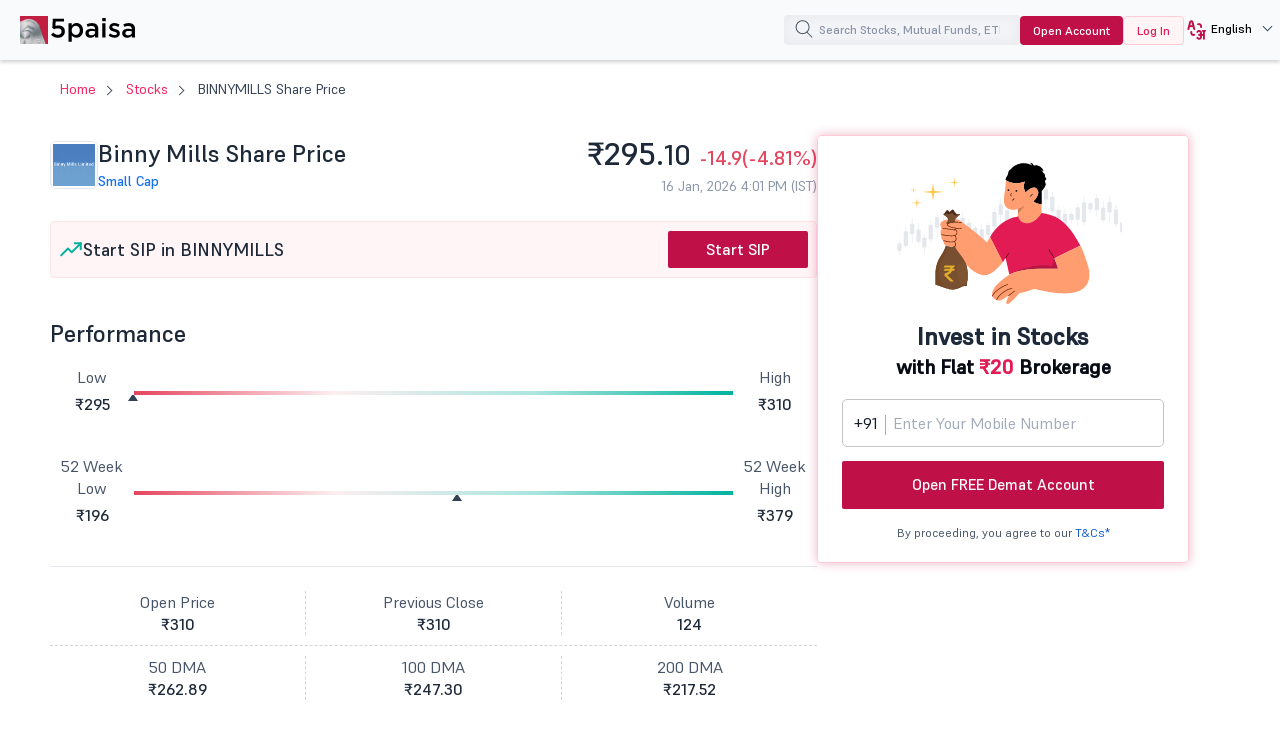

--- FILE ---
content_type: text/css
request_url: https://www.5paisa.com/themes/custom/fivepaisa/css/global-stylesheet.css?xpzem0
body_size: 51524
content:
.slick-list,.slick-slider,.slick-track,.stock__bloginner{position:relative;display:block}._head_form,.path-frontpage .feature__tabcontent ul li p,.stock__partext,.stock__plustext span,.text-danger{font-size:14px}.stocknews__innerlist ul li:last-child,.trend__innerlist ul li:last-child{padding-right:20px}._head_form a,.chargeText,.force-underline,.result__pdftext a,.stck__finlinks a:hover,.stock__companyname a:hover,.views__alllinks a:hover{text-decoration:underline!important}.flickity-enabled.is-draggable,.slick-slider{-webkit-tap-highlight-color:transparent;-webkit-user-select:none;-moz-user-select:none;-ms-user-select:none;user-select:none}.faq-section ul,.faq-section ul li{list-style-type:disc}#nfoTabs,.influencer_page_page .section_1 .content ul li{margin-bottom:28px}.form__input input,table{background-color:transparent}.slick-slider{box-sizing:border-box;-webkit-touch-callout:none;-khtml-user-select:none;-ms-touch-action:pan-y;touch-action:pan-y}.slick-list{overflow:hidden;margin:0;padding:0}.career-form input:focus,.flickity-enabled:focus,.influencer_page_page .section_1 .center_sec .content_form .cont .from-group input:focus,.influencer_page_page .section_1 .center_sec .content_form .cont .from-group select:focus,.slick-initialized .slick-slide,.slick-list:focus{outline:0}.slick-list.dragging{cursor:pointer;cursor:hand}.slick-slider .slick-list,.slick-slider .slick-track{-webkit-transform:translate3d(0,0,0);-moz-transform:translate3d(0,0,0);-ms-transform:translate3d(0,0,0);-o-transform:translate3d(0,0,0);transform:translate3d(0,0,0)}.slick-track{top:0;left:0;margin-left:auto;margin-right:auto}.slick-track:after,.slick-track:before{display:table;content:""}#msg-promocode-err,#msg-promocode-sucess,#msg-term1-err,#msg-term2-err,.clearfix,.slick-track:after{clear:both}.invisible,.slick-loading .slick-slide,.slick-loading .slick-track{visibility:hidden}.slick-slide{display:none;float:left;height:100%;min-height:1px}.rf,.stock-finwrapper .feed__pricetext,[dir=rtl] .slick-slide{float:right}#carbonads>span,.api-explained figure.active,.b,.currency-invest-sec.currency_invest_sec .investor-tab-outer .nav-tabs,.current_vacnt_list .arrow_sec:hover .red_ar,.data-show,.filter-aside,.how-it-works-sec .work-box.active,.invest-content-outer .invest-box.active,.slick-initialized .slick-slide,.slick-slide img,.slick-slide:hover .bod-content,.tab-box .tab-box-content.active .tab-slide{display:block}.is-hide,.slick-arrow.slick-hidden,.slick-slide.slick-loading img{display:none}.mhl_search,.mhl_search1,.nfo-search .btn-secondary,.slick-slide.dragging img{pointer-events:none}.slick-vertical .slick-slide{display:block;height:auto;border:1px solid transparent}.form-item-lang-dropdown-select{display:inline}.lang-dropdown-form img.language-icon{padding:0 4px;vertical-align:middle}.all-in-one .page-title,.apply-for-ipo .page-title,.intrest-banner .page-title,.investor-tab-outer-new .page-title,.latest-update-mobile .page-title,.power-investors .page-title,.stocknews__grapwrapper .canvas--range,.text-left,.trade-what-new .page-title,.views-align-left{text-align:left}.banner_image_contact,.brkg-table td,.broker-section .broker-box:first-child,.lastmore1,.views-align-right,.views__alllinks{text-align:right}.influencer_page_page .section_3 .tab-content .tab_content.tab_conten_2 .time_line ul li,.views-align-center{text-align:center}.lf,.views-view-grid .views-col{float:left}.views-view-grid .views-row{float:left;clear:both;width:100%}.views-display-link+.views-display-link{margin-left:.5em}._home_list li span label{font-size:50px;font-weight:500;display:inline-block;margin-top:12px}._home_list li span{color:#bc1047;font-size:60px;font-weight:600;margin-right:10px;display:flex}._head_form{font-weight:400;margin-top:15px}._home_list{max-width:283px;margin:0 auto}._home_list li{border-bottom:1px solid #e4e5ed;display:flex;color:#3d4052;font-size:16px;align-items:center}.stocknews__content .rm--loader{position:absolute;top:70px;bottom:15px;right:15px;left:15px}#overlay1,#overlay2,#overlay3,#overlay4,#overlay5{position:absolute;top:46px;z-index:100;width:94%;height:75%;display:none;background:rgb(205 143 143/60%)}.cv-spinner{height:100%;display:flex;justify-content:center;align-items:center}.spinner{width:40px;height:40px;border:4px solid #daa4a4;border-top:4px solid #c0083e;border-radius:50%;animation:.8s linear infinite sp-anime}@keyframes sp-anime{to{transform:rotate(360deg)}}h2.home-form-title{font-size:25px;color:#153a5b;margin-bottom:3px}.graph_list a.stockurls,.stocknews__content li a,a.stockurls{color:#333!important}.graph_list a.stockurls:hover,.stocknews__content li a:hover,a.stockurls:hover{color:#19b5ff!important}.add-on-pack-tab .nav-tabs li.nav-item a:hover,.categories-listing ul li a:hover,.investor-tab-outer .nav-link:hover,.itemurls:hover,.people-reading .read-box p a:hover,.radio-tabs li a:hover,.related-Basic ul li a:hover,.related_Basic_Courses .more_from_5paisa.chapter-2 .box- ul li a:hover,.stocknews__tab .slide--toggle label:hover,.stocknewstab__links li a:hover,.vnav .nav-item .nav-link:hover,.vnav.nav-pills .nav-link:hover{color:#007bff}.search--drop1{position:absolute;width:42%;background:#fff;z-index:10000;margin:5px 200px 200px;box-shadow:0 1px 8px 0 rgba(58,58,58,.2);padding:5px 10px 5px 15px;color:#1d2a33;border-radius:3px;max-height:250px;overflow-y:auto}.investor-tab-outer .tab-content,.page-node-1 .main-wrapper,.payment-steps,.payment-table,.school_banner .demat-content,.static-text,.stocknews__wrapper{padding-top:40px}.stocknews__wrapper .newform__wrapper{padding:15px}.stocknews__wrapper .newform__wrapper h2{font-size:24px}.stocknews__wrapper .newform__inpubox{margin-right:13px}.stocknews__wrapper .newform__inpubox:last-child{margin-right:0}.spacer__leftright{max-width:1024px;width:100%;margin:auto;padding:0 15px!important}.stocknewsmarket__wrapper{margin:40px 0;border:1px solid #e0e1eb;border-radius:6px;padding:15px;background-color:rgba(221,221,221,.21)}.stockbse__wrapper{border:1px solid #e0e1eb;padding:15px;border-radius:12px}.stocknewstab__links{border-bottom:2px solid #d6d7e2;margin-bottom:12px;display:flex}.stocknewstab__links li{flex:1;font-size:16px;vertical-align:top;position:relative}.stocknewstab__links li:last-child{margin-right:0;padding:10px}.stocknewstab__links li a{font-size:16px;font-weight:400;margin-bottom:-1px;color:#828597;border-bottom:3px solid transparent;text-align:center;padding:10px;display:inline-block}.stocknewstab__links a.active{border-bottom:3px solid #d51e45;color:#153a5b}.bod-four-sec,.car-details-banner,.compblog--img,.corp__sharewrapper,.dropdown,.dropup,.flickity-enabled,.influencer_page_page .section_1 .center_sec,.lead-boxwrapper .input-boxwrapp,.media-articles-wrapper,.new_tabs .row,.range-slider,.right-main-sec .slick-initialized .slick-slide,.stock-finwrapper .feed__greentext .feed__uptext,.stock-finwrapper .feed__redtext .feed__uptext,.stock__plustext,.stockinput__boxwrapp,.stocknews__innerlist,.trend__innerlist{position:relative}.stocknewslist__header{background-color:#f6f6fa}.stocknewslist__header li{color:#000;font-weight:500;font-size:14px}.stocknews__innerlist ul,.trend__innerlist ul{display:flex;margin:0;padding:10px 0;border-bottom:1px solid #e0e1eb}.stocknews__innerlist ul:last-child{border-bottom:0}.stocknews__innerlist ul li{flex:1;font-size:16px;text-align:right;padding-right:5px}.stocknews__innerlist ul li:first-child{flex:initial;flex-basis:35%;text-align:left;padding-left:10px}.stocknews__tab .slide--toggle{text-align:center;right:25px;position:absolute}#divRMLoader1,#divRMLoader2,.stock-rating>input,.stocknews__tab .slide--toggle input[type=radio]{display:none}.stocknews__tab .slide--toggle label{font-size:16px;margin:5px;border:1px solid rgba(21,58,91,.3);padding:5px 20px;border-radius:5px;cursor:pointer;background-color:#eeeff6}.stocknews__tab .slide--toggle input[type=radio]:checked+label{border-color:#d51e45;color:#0080ff}.stocknews__tab .slide--toggle.slide--active label{font-size:11px;margin:-16px -25px 0 0;border:1px solid rgba(21,58,91,.3);padding:5px 24px}.stocknews__tab .slide--toggle.slide--active input[type=radio]:checked+label{background-color:#bc1047;color:#fff;z-index:1;position:relative}.stock__paratext{color:#3d4052;font-size:14px;margin:10px 0 20px;padding-left:50px}.stock-grid-md{padding-right:15px;margin-bottom:40px}.stock-grid-md2{padding-left:15px}.stock__searchwrapper{background-color:#f5f4f5;padding:40px 0;display:flex}.search__stockinput{max-width:600px;margin:auto;position:relative}.search__stockinput input{width:100%;height:35px;border-radius:8px;font-size:18px;color:#bc1047;padding:20px 50px 20px 20px;border:1px solid #e0e1eb}.search__stockinput img{position:absolute;right:15px;top:10px;width:20px}.search__stockinput input::placeholder{color:#bc1047}.nifty__stockwrapper,.trend-banner{padding:50px 0}.stock__listmod li{flex:initial;margin-right:40px}.chapter_page_style_set .basic_Technicals .left,.stock__listmod li a{padding-right:40px}.stock__greentxt{color:#0faa72;white-space:nowrap}.stock__redtxt{color:#d51e45;white-space:nowrap}.stock__scraldata{height:450px;overflow-y:scroll;border:1px solid #e0e1eb;border-right:0;border-top:0}.stock__scraldata::-webkit-scrollbar-track{-webkit-box-shadow:inset 0 0 6px rgba(0,0,0,.3);border-radius:10px;background-color:#f5f5f5}.stock__scraldata::-webkit-scrollbar{width:4px;background-color:#f5f5f5}.stock__scraldata::-webkit-scrollbar-thumb{border-radius:10px;-webkit-box-shadow:inset 0 0 6px rgba(0,0,0,.3);background-color:#d51e45}.stock__spacewrapper{padding:50px 0 0}.stock__bloginner:after{content:"";position:absolute;top:0;left:0;height:235px;width:100%;background-color:#bd032b;opacity:.56}.stock__bloginner:hover:after{content:none}.stock__bloginner img{border-radius:5px 5px 0 0;height:235px}.stockblog__title{background-color:#bc1047;font-size:16px;color:#fff;text-align:center;border-radius:0 0 5px 5px;padding:10px 0}.stock__tabwrapper{border-left:2px solid #e0e1eb;margin-bottom:0}.stock__tabwrapper li a{font-size:18px;color:#a1a4b9;padding:18px 0 18px 20px;margin-left:-3px;display:block;border-left:3px solid transparent}.stock__tabwrapper li a.active{border-left:3px solid #c0083e;margin-left:-3px}.stock__tesimonial{border:2px solid #e0e1eb;border-radius:16px;padding:25px;background-color:rgba(192,8,62,.05);margin-bottom:20px}.stock__tesimonial p{color:#3d4052;font-size:14px;line-height:24px;margin-bottom:20px}.stock__toprating{display:flex;align-items:center;margin-bottom:25px}.stock__toprating img{max-width:65px}.stock-rating{margin-left:10px;font-size:30px}.stock-rating>label{position:relative;color:gold;cursor:pointer}.stock-rating>label::before{content:"ÃƒÆ’Ã‚Â¢Ãƒâ€¹Ã…â€œÃƒÂ¢Ã¢â€šÂ¬Ã‚Â¦";position:absolute;opacity:1}.stock__nametext{color:#3d4052;font-weight:500;font-size:14px}.stock__nametext span{color:#a1a4b9;font-weight:400;font-size:12px}.stocklead__boxwrapper{border:1px solid #d8d8d8;border-radius:12px;padding:15px}.newform__wrappermod h2,.paisa-media .mediaContext p,.school_banner .add-mobile-number .input-box input,.school_banner .section-title p,.stocklead__boxwrapper h3,.trading-platform-list .tp-lst-text h4{font-size:24px}.stocklabel__text{color:#153a5b;font-size:16px;margin-bottom:10px}.bse__greylabel,.stcok__datetext{opacity:.7;font-size:13px}.stockinput__boxwrapp input{border:1px solid #81b6da;border-radius:10px}.stock__yearwrapper{margin:10px 0 0}.stock__yearwrapper ul{margin-bottom:10px;display:flex}.stock__yearwrapper ul:last-child{margin-bottom:0}.stock__yearwrapper ul li{flex:1;font-size:12px;color:#153a5b;font-weight:500}.stock__yearwrapper ul li:last-child{font-weight:400;text-align:right}.bse__greylabel,.career-demat.footer-demat-account .add-mobile-number .btn,.chapter_page_style_set .chapter_parrent .section3.rightSidebar_market_guide .all-chapter_arrows ul li,.niftyname__wrapper{margin-bottom:5px}.stock__greenwrapper h2{font-size:24px;margin-bottom:0}.stock__greencolor,.stock__greencolor h2{color:#0faa72}.stock__redcolor{color:#d51e45}.stock__plustext .per__arrow{content:""}.stockgraph img{filter:grayscale(100%)}.stockgraph img:hover{filter:none}#stockNewsgraph{height:175px}.p-l-none{padding-left:0!important}.p-r-none{padding-right:0!important}.views__alllinks a{color:#006aff;margin-top:5px;font-size:14px;font-weight:500}.path-frontpage .feature__tabcontent ul li a{color:#333;display:inline-block;margin-left:0;text-decoration:none!important}.path-frontpage .feature__tabcontent ul li a:hover{color:#1fb1f7;text-decoration:none!important}.feature__tabcontent ul li h3,.path-frontpage .feature__tabcontent ul li h3,.rec_item p{font-size:18px}.path-frontpage .feature__tabcontent ul li{flex:30%!important}._home_mar{margin-left:33px}.currency-invest-sec.currency_invest_sec .invest-content-outer .investor-content,.desc_box .chapter_parrent_droup,.download-app-bottom_school,.faq-section .panel .panel-heading,.learn-box .learn-content .action,.page-title.py50,.part_new_banner_thumb ul,.path-frontpage .upgrade-section,.upgrade-video-section.upgrade-section .upgrade-box figure{padding:0}.block-add-name .input-box input,.block-add-name .input-box span,.fs16,.marginResultTable td,.marginResultTable th,.page-node-2712 .fs16,.path-frontpage .upgrade-context,.path-frontpage .upgrade-section .page-title span{font-size:16px}.path-frontpage .page-title h2{font-size:26px;color:#1e3a58;font-weight:500}._trending_list a:focus,._trending_list a:hover,.trend__wrapper .list__left ul li a:hover{color:#1fb1f7}.home-banner .add-mobile-number{padding-top:15px}.apply-for-ipo .tab-box .tab-box-content:before,.bg_white,.currencies-banner,.investor_relations_box,.page-node-262 .customer-sec,.path-frontpage .upgrade-section .upgrade-box figure{background:#fff}._million{padding:40px 0;background:#f6f6f6}._million_para{color:#153a5b;font-size:20px}._million_para span,.bill-details h3 span,.highcharts-data-table th,.ipo-banner span a,.margin-result-large .margin-result-header.sip-result-header .rslt-col.total h3{font-weight:600}._million_data{background:#fff;color:#000;border-radius:7px;display:flex;font-size:14px;margin-bottom:70px}._million_data li{flex:1;padding:15px 34px}._million_data span{color:#bc1047;display:block;font-weight:600;font-size:22px}._million_download,.margin-result-large .margin-result-header.sip-result-header .rslt-col h3,.titles_req_post li span{font-weight:400}._million_link,.apply-for-ipo ul li img,.download .download_btn{margin-right:10px}._home_con,._onlineShare_cont,.jquery-script-center{margin:0 auto;max-width:960px}._million_link img{width:140px}._onlineShare{padding:40px 0;background:#eaf6ff}._onlineShare_cont{padding:0 20px;text-align:center}._onlineShare_cont h3{font-size:26px;font-weight:600;color:#153a5b}._head_form b,._home_head,._trending_sub,.form__input input,.investor-tab-outer .tab-content ul li.active a,.investor-tab-outer .tab-content ul li:hover a,.slider-wrapper,.trend-banner h2,.trendlist__header li,.view-header h1{font-weight:500}._home{padding:15px 15px 30px}._home_head{font-size:34px!important;color:#153a5b;line-height:35px}._head_para{color:#55586a;font-size:20px!important;margin-bottom:10px;margin-top:10px}._head_form b{border-bottom:2px solid #bc1047;font-size:14px!important}._home_list li:last-child,._trending_list li:last-child,.performance-table tr:last-child{border-bottom:none}@media (max-width:767px){._home_list,.stock__niftywrapper{max-width:100%}.stock__yearwrapper ul li,h2.home-form-title{margin-bottom:5px}.lf_img{width:100%!important}._home_list,._million_data{display:flex}.search--drop1{width:91%;margin:0}.stock__spacewrapper{padding:25px 0 0}.grid-modifier{border-bottom:1px solid #e0e1eb;border-right:0;margin-bottom:15px;padding-bottom:12px}.stock__bloginner,.stock__tesimonial,.stockbse__wrapper,.stocknews__innerlist{margin-bottom:20px}.grid-modifier:last-child{border-bottom:none;margin-bottom:0;padding-bottom:0}.stocknewstab__links li a{font-size:14px;padding:10px 12px}.stocknews__innerlist ul:last-child{padding-bottom:0}.stocknews__innerlist ul li{font-size:13px}.stocknews__innerlist ul li:first-child{padding-left:12px}.stock__tesimonial{padding:15px}.stock-rating{margin-left:20px}.stock__toprating img{max-width:65px}.stock__tesimonial p{font-size:14px;line-height:24px}.stock__nametext{font-size:12px}.stock__scraldata{height:260px}.stock__greenwrapper h2,.stock__redwrapper h2{font-size:18px}.stocknews__grapwrapper .canvas--range a{margin:0 3px}.stock-grid-md,.stock__yearwrapper ul{margin-bottom:0}.stocknewsmarket__wrapper{margin:15px 0!important}.stocknews__actionwrapper{margin:20px 15px}.stocktitle__heading{font-size:24px}.stock__paratext{margin:11px 0 20px;padding-left:45px;font-size:15px;line-height:24px}.stock__searchwrapper{padding:30px 0}.indices__tabmod li a{padding:10px 7px}.stock__tablex{overflow-x:scroll}.stock__tablew{width:500px}.footer-container{padding:0 20px!important}._head_form,._home_list li,._million_center,._million_data li,._million_para{text-align:center}._million_data span,._trending_list a{font-size:14px}._million_link{display:inline-block;margin-right:0}.home-leadwrapper{margin-left:0!important}.path-frontpage .feature__tabcontent ul li h3{font-size:16px}.path-frontpage .feature__tabcontent ul li{flex:41.5%!important;margin-right:30px}._million_para,._million_phone{display:none}._million_data li{padding:10px 5px;font-size:12px}._head_form{font-size:11px}._home_list{display:flex;margin:10px auto}._home_list li{flex:1;display:initial;font-size:14px;line-height:18px;border-bottom:0;position:relative}._home_list li:after{content:"";position:absolute;top:15px;right:15px;height:60px;border-right:1px solid #d8d8d8}._home_list li:last-child:after{content:none}._home_list li span{display:block;font-size:30px;margin-left:0;margin-bottom:5px}._home_list li span label{font-size:30px;line-height:18px}.chargeText{font-size:12px!important}.home_promo .promo-input .valid span{font-size:12px!important;font-weight:400}.home-banner .add-mobile-number{padding-top:0!important}._head_para{font-size:16px!important;margin-bottom:10px}._home_head{font-size:24px!important;line-height:28px}.home-leadwrapper{padding:12px;margin-top:10px!important;font-size:18px;font-weight:500}}._trending{background:#fff;padding:30px 0}._trending h2{font-size:26px;margin-bottom:35px;color:#153a5b}._trending_sub{font-size:18px;color:#153a5b}._trending_sub img,.home_promo img{margin-right:5px}._trending_list{max-width:500px}._trending_list li{border-bottom:1px solid #cecece}._trending_list a{color:#153a5b;font-size:16px;padding:15px 0;display:block}.application-form-top h1,.application-form-top h2,.home-banner h1{font-weight:500;font-size:40px!important;color:#153a5b;position:relative;margin-top:0!important}.view-header h1{font-size:40px!important}.page-node-type-advance-page .home-banner .abt-cnt h1{font-size:48px!important}.banner_contact .home-banner-content h1{font-size:48px!important;font-weight:400}.application-form-top p,.home-banner p{color:#3d4051;line-height:1.4}.form--box{border-radius:5px;font-size:15px;padding:0 1em;height:34px;width:48%;box-shadow:none;border:1px solid #bababa;color:#969696;background-color:#f0f0f0;margin-left:10px}.banner_contact_links a:first-child,.cal--box:first-child,.form--box:first-child,cal--box:first-child{margin-left:0}.slider-wrapper{font-size:35px;color:#aaa;align-items:center;display:inline-block}.slider{height:50px;overflow:hidden;position:absolute;top:0}.slider div{color:#c9354d;height:50px;margin-bottom:50px;box-sizing:border-box;text-align:left}.slider-text1{animation:10s linear infinite slide}.div-grid{display:inline-block;vertical-align:top;width:100%}.mr-15{margin-right:15px}.form__input input{display:block;width:100%;padding:0 15px;margin-right:10px;font-size:16px;color:#153a5b}.form__input input::placeholder{opacity:.5;font-weight:400;font-size:14px}.form__input .text-danger{color:#dc3545!important;font-size:13px}.itemurls{color:#212529}@keyframes slide{0%,38%,66%{margin-top:0}33%,5%,71%,to{margin-top:-100px}}.vol_shockers{font-size:16px!important;font-weight:400!important;color:#153a5b}.trend-banner h2{font-size:26px;margin-top:12px}.green__text{color:#12c765}.red__text{color:#f62160}.mt-heading,.regi-text{margin-top:10px}.trend__wrapper .list__left ul{margin-bottom:0;padding:10px 0;border-bottom:1px solid #e0e1eb}.filter-aside .filter-box:last-child,.published-by ul li:last-child,.trend__wrapper .list__left ul:last-child{border-bottom:0}.trend__wrapper .list__left ul li{font-size:16px;line-height:28px}.trendtab__links{border-bottom:2px solid #d6d7e2;margin-bottom:15px;display:flex}.trendtab__links li{flex:1;vertical-align:top;position:relative}.trendtab__links li:last-child{margin-right:0;padding:10px}.trendtab__links li a{font-size:16px;margin-bottom:-1px;color:#828597;border-bottom:3px solid transparent;text-align:center;padding:9px;display:inline-block}.trendtab__links li a:hover{color:#19b5ff}.trendtab__links a.active{border-bottom:3px solid #d51e45;color:#153a5b}.trend__innerlist .rm--loader{position:absolute}.trend__innerlist ul li{flex:1;font-size:16px;text-align:right}.trend__innerlist ul li:first-child{flex:initial;flex-basis:27%;text-align:left;padding-left:15px}.trendlist__header{background-color:#f6f6fa;padding:10px 0}.slide--toggle{text-align:center;right:25px;position:absolute}.hidden,.highcharts-input-group,.highcharts-navigator,.homehide,.influencer_page_page .section_3 .tab-content .tab_content .chart_sec .col_6 .range-box .rangeslider__ruler,.slide--toggle input[type=radio]{display:none}.slide--toggle label{font-size:16px;margin:5px;border:1px solid rgba(21,58,91,.3);padding:5px 20px;border-radius:5px;cursor:pointer;background-color:#eeeff6}.slide--toggle input[type=radio]:checked+label{border-color:#d51e45;color:#0080ff}.slide--toggle.slide--active label{font-size:11px;margin:-16px -25px 0 0;border:1px solid rgba(21,58,91,.3);padding:5px 24px}.slide--toggle.slide--active input[type=radio]:checked+label{background-color:#bc1047;color:#fff;position:relative}.tend__headingwrapper{position:relative;margin-bottom:16px;border-bottom:2px solid #d6d7e2;display:flex;padding:7px 0}.tend__headingwrapper .slide--toggle{position:absolute;top:10px}.trend__headingmarket{display:flex;align-items:center;justify-content:center;margin-bottom:10px}.trend__flexhead{flex:1;margin-right:10px}.download .download_btn:last-child,.filter-aside .filter-box .custom-radio:last-child,.market-guide-box:nth-child(3n),.trend__flexhead:last-child{margin-right:0}.niftyname__text{font-size:16px;text-transform:uppercase;color:#153a5b;display:inline-block;vertical-align:bottom}.cal-grid,.input,.login_img img,.titles_req_post li{vertical-align:top}.marketbse__text{font-size:15px;color:#153a5b}.marketbse__text strong{font-size:15px;display:inline-block;margin-right:10px}.account-steps.account_steps_mf .account-info p,.market_guide_form .btn-danger,.marketbse__text .green__text,.page-node-236 .modal-content{font-size:14px}.trend__flexhead .bsegraph{width:65%;display:inline-block}.trend__flexhead .bsegraph img{max-width:100%;filter:grayscale(100%)}.stockgraph img,.trend__flexhead .bsegraph img,.trend__flexhead .bsegraph img:hover{filter:none}.rm--loader{position:fixed;top:0;bottom:0;left:0;z-index:1;right:0;background:rgba(0,0,0,.1)}.loader--rm{position:relative;margin:0 auto;width:50px;background:#fff;box-shadow:0 4px 10px 0 rgba(0,0,0,.1);border-radius:50%;top:50%;transform:translateY(-50%)}.loader--rm:before{content:"";display:block;padding-top:100%}.circular--rm{animation:2s linear infinite prerotate;height:65%;transform-origin:center center;width:65%;position:absolute;top:0;bottom:0;left:0;right:0;margin:auto}.path--line{stroke-dasharray:1,200;stroke-dashoffset:0;animation:1.5s ease-in-out infinite dash,6s ease-in-out infinite color;stroke-linecap:round}@keyframes dash{0%{stroke-dasharray:1,200;stroke-dashoffset:0}50%{stroke-dasharray:89,200;stroke-dashoffset:-35px}to{stroke-dasharray:89,200;stroke-dashoffset:-124px}}@keyframes color{0%,to{stroke:#24c58d}}@keyframes prerotate{to{transform:rotate(360deg)}}.list__left{margin-top:20px;padding-right:5%;padding-left:3%}.trend__wrapper .list__left ul li a{font-size:16px;color:#153a5b;position:relative}.equity_list .eqt_boxsex:first-child,.left-content-sec .button ul,.leftContent ul li:first-child,.mt-heading--mod{padding-left:0}.video--bg{background:#eee!important;margin:0!important;padding-left:2px!important}.account-steps.account_steps_mf .account-box-outer,.trend-left li{padding:0 10px}.no-data-text{text-align:center;border:1px solid #d8d8d8;border-top:0;height:130px;display:flex;flex-wrap:wrap;font-size:18px;-webkit-box-align:center;-ms-flex-align:center;align-items:center;-webkit-box-pack:justify;-ms-flex-pack:justify;justify-content:center;border-radius:0 0 4px 4px}.open--text{color:#2196f3;cursor:pointer}.modal{display:none;position:fixed;z-index:99!important;padding-top:100px;left:0;top:0;width:100%;height:100%;overflow:auto;background-color:rgba(0,0,0,.4)}.modal-content{background-color:#fefefe;margin:0 auto;padding:12px;border:1px solid #888;width:80%!important}.close--btn{color:#aaa;text-align:right;font-size:28px;font-weight:700;float:right}.close--btn:focus,.close--btn:hover{color:#000;text-decoration:none;cursor:pointer}.close-btnmodifier{position:absolute;right:16px;top:-11px;width:25px;border-radius:50%;line-height:25px;display:inline-block;height:25px;background-color:#fff;text-align:center;color:#f44336;border:1px solid #f44336}.add-on-content .line,.portfolio--analysis,.result__boxmax{padding:30px 0}.result__boxmax span{margin-bottom:10px;display:block;font-size:20px}.ipo-top-section,.trading-platform__mod{padding:30px 0;background:#eaf6ff}.page-node-2712 .bot_border .fw300,.page-node-2712 .note_text .fw300,.result__boxmax h4{font-weight:500!important}.trading-platform__mod img{max-width:55%!important}.chargeText{font-size:14px;display:inline-block;margin-left:5px;font-weight:500}.clock:before,.homepage__bannernews .clock:after{transform-origin:bottom;animation-name:dial;animation-iteration-count:infinite;animation-timing-function:linear}.p-color{background-color:#9cf4dc}.n-color{background-color:#ffe1e1}.market-more{text-align:left;margin-top:10px;padding:0 13px}@-webkit-keyframes newsloaderspin{0%{background-position:-468px 0}to{background-position:468px 0}}@keyframes newsloaderspin{0%{background-position:-468px 0}to{background-position:468px 0}}#jquery-script-menu{position:absolute;height:90px;width:100%;top:0;left:0;border-top:5px solid #316594;background:#fff;-moz-box-shadow:0 2px 3px 0 rgba(0,0,0,.16);-webkit-box-shadow:0 2px 3px 0 rgba(0,0,0,.16);box-shadow:0 2px 3px 0 rgba(0,0,0,.16);z-index:999999;padding:10px 0;-webkit-box-sizing:content-box;-moz-box-sizing:content-box;box-sizing:content-box}.jquery-script-center ul{width:212px;float:left;line-height:45px;margin:0;padding:0;list-style:none}.chapter_page_style_set .chapter_parrent .section1 .all-chapter .box_ a,.chapter_page_style_set_heading a,.current_vacnt_iteam a,.jquery-script-center a{text-decoration:none}.jquery-script-ads{max-width:728px;height:90px;float:right}.jquery-script-clear{clear:both;height:0}#carbonads{display:block;overflow:hidden;max-width:728px;position:relative;font-size:22px;box-sizing:content-box}#carbonads a{color:#4078c0;text-decoration:none}#carbonads a:hover{color:#3664a3}.carbon-wrap{display:flex;align-items:center}.carbon-img{display:block;margin:0;line-height:1}.carbon-img img{display:block;height:90px;width:auto}.carbon-text{display:block;padding:0 1em;line-height:1.35;text-align:left}.carbon-poweredby{display:block;position:absolute;bottom:0;right:0;padding:6px 10px;text-align:center;text-transform:uppercase;letter-spacing:.5px;font-weight:600;font-size:8px;border-top-left-radius:4px;line-height:1;color:#aaa!important}@media only screen and (min-width:320px) and (max-width:759px){.carbon-text{font-size:14px}}@media only screen and (max-width:1023px){.jquery-script-ads{display:none}}.flickity-viewport{overflow:hidden;position:relative;height:100%}.flickity-slider{position:absolute;width:100%;height:100%}.flickity-enabled.is-draggable .flickity-viewport{cursor:move;cursor:-webkit-grab;cursor:grab}.flickity-enabled.is-draggable .flickity-viewport.is-pointer-down{cursor:-webkit-grabbing;cursor:grabbing}.flickity-button{position:absolute;background:rgba(255,255,255,.75);border:0;color:#333}.flickity-button:hover{background:#fff;cursor:pointer}.flickity-button:focus{outline:0;box-shadow:0 0 0 5px #19f}.flickity-button:active{opacity:.6}.flickity-button:disabled{opacity:.3;cursor:auto;pointer-events:none}.flickity-button-icon{fill:currentColor}.flickity-prev-next-button{top:50%;width:44px;height:44px;border-radius:50%;transform:translateY(-50%)}.flickity-prev-next-button.previous{left:10px}.flickity-prev-next-button.next,.panel-title>a:before{right:10px}.flickity-rtl .flickity-prev-next-button.previous{left:auto;right:10px}.flickity-rtl .flickity-prev-next-button.next{right:auto;left:10px}.flickity-prev-next-button .flickity-button-icon{position:absolute;left:20%;top:20%;width:60%;height:60%}.flickity-page-dots{position:absolute;width:100%;bottom:-25px;padding:0;margin:0;list-style:none;text-align:center;line-height:1}.flickity-rtl .flickity-page-dots{direction:rtl}.flickity-page-dots .dot{display:inline-block;background:#333;border-radius:50%;opacity:.25;cursor:pointer}.fade.in,.flickity-page-dots .dot.is-selected,.part_new_slider_right_sec .slick-dots li button:hover:before{opacity:1}.fund-risk-section .fund-risk-box .fund-risk-range .range-slider,.homepage__testimonialwrapper,.influencer_page_page .section_1,.key-points{padding:40px 0}.influencer_page_page .section_1 .content h1{font-size:36px;line-height:42px;margin-bottom:32px;color:#153a5b;font-weight:400}.categories-listing ul,.chapter_page_style_set .related_Basic_Courses .more_from_5paisa.chapter_2 .box_ ul li,.influencer_page_page .section_1 .content ul,.related_Basic_Courses .more_from_5paisa.chapter-2 .box- ul li{padding:0;margin:0}.influencer_page_page .section_1 .content ul li a span{font-size:18px;line-height:28px;color:#153a5b;display:inline-block;margin-left:12px;font-weight:400}.influencer_page_page .section_1 .center_sec .content_form{max-width:500px;margin:0 auto;text-align:left;position:relative;z-index:3}.influencer_page_page .section_1 .center_sec .content_form .cont{position:relative;z-index:4;padding:20px 36px;background-color:#fff;border:1px solid #d8d8d8;-webkit-box-sizing:border-box;box-sizing:border-box;-webkit-box-shadow:8px 8px 100px rgba(216,216,216,.6);box-shadow:8px 8px 100px rgba(216,216,216,.6);border-radius:12px}.influencer_page_page .section_1 .center_sec .content_form .cont h4{font-size:20px;line-height:28px;color:#153a5b;font-weight:400;margin-bottom:0}.influencer_page_page .section_1 .center_sec .content_form .cont .from-group input,.influencer_page_page .section_1 .center_sec .content_form .cont .from-group select{width:100%;color:#153a5b;font-weight:300;font-size:16px;line-height:24px;border:0;border-bottom:1px solid #3d4051;padding:15px 0 5px;margin-bottom:20px;outline:0}.influencer_page_page .section_1 .center_sec .content_form::before{content:"";display:inline-block;vertical-align:middle;position:absolute;top:15px;bottom:53px;left:-25px;right:-25px;background-color:#e9f6ff;border-radius:50%}.influencer_page_page .section_2{background-color:#eaf6ff;padding:88px 0;margin-bottom:175px}.account-step-wrapper,.category-details .categories-listing ul,.influencer_page_page .section_2 .d_flex_set,.influencer_page_page .section_3 .tab-content .tab_content .boxsec,.influencer_page_page .section_3 .tab-content .tab_content .table_revence .table_s .s1{display:-webkit-box;display:-ms-flexbox;display:flex;-ms-flex-wrap:wrap;flex-wrap:wrap}.account-step-wrapper .account-box-outer,.influencer_page_page .section_2 .d_flex_set .col_md_5,.margin-result-large table th,.margin-result-large table th+th+th,.margin-result-large table th+th+th+th,.margin-result-large table th+th+th+th+th,ul.five-col li{width:20%}.influencer_page_page .section_2 .d_flex_set .col_md_5 .content .imgthumb{width:72px;height:72px;background-color:#d8eeff;border:1px solid #fff;-webkit-box-sizing:border-box;box-sizing:border-box;-webkit-box-shadow:8px 8px 40px rgba(255,255,255,.08);box-shadow:8px 8px 40px rgba(255,255,255,.08);border-radius:8px;position:relative;margin-bottom:18px}.influencer_page_page .section_2 .d_flex_set .col_md_5 .content .imgthumb img,.influencer_page_page .section_3 .tab-content .tab_content .boxsec .pad .box_ .thumb img,.influencer_page_page .section_5 .d_flex .ss1 ul li span img,.influencer_page_page .section_7 .lowest_cost .content span img{height:45px;margin:0 auto;position:absolute;top:50%;left:50%;-webkit-transform:translate(-50%,-50%);transform:translate(-50%,-50%)}.influencer_page_page .section_2 .d_flex_set .col_md_5 .content h5{font-weight:500;font-size:18px;line-height:24px;color:#3d4051;margin-bottom:12px}.influencer_page_page .section_2 .d_flex_set .col_md_5 .content h6{font-size:16px;line-height:23px;font-weight:400;color:#3d4051;margin-bottom:0}.influencer_page_page .section_3 h1{font-size:32px;line-height:42px;font-weight:400;color:#153a5b;margin-bottom:48px}.influencer_page_page .section_3 .content{max-width:1360px;margin:0 auto}.influencer_page_page .section_3 .content ul{border:0;padding:0;margin:0;display:-webkit-box;display:-ms-flexbox;display:flex;-ms-flex-pack:distribute;justify-content:space-around;border-bottom:2px solid #1f99f5}.influencer_page_page .section_3 .content ul li,.influencer_page_page .section_5 .d_flex .ss1:last-child ul{border:0}.influencer_page_page .section_3 .content ul li a{font-size:16px;line-height:23px;color:#3d4051;font-weight:400;border:0;padding:8px 15px!important}.influencer_page_page .section_3 .content ul li a.active{font-weight:600;border-bottom:2px solid #3d4051}.influencer_page_page .section_3 .tab-content{padding:52px 0;margin-bottom:177px}.influencer_page_page .section_3 .tab-content .tab_content .boxsec .pad{padding:0 12px}.influencer_page_page .section_3 .tab-content .tab_content .boxsec .pad .box_{background-color:#eaf6ff;border-radius:12px;padding:25px;display:-webkit-box;display:-ms-flexbox;display:flex;-webkit-box-align:center;-ms-flex-align:center;align-items:center}.influencer_page_page .section_3 .tab-content .tab_content .boxsec .pad .box_ .thumb{background-color:#d8eeff;border-radius:50%;height:80px;width:80px;position:relative}.influencer_page_page .section_3 .tab-content .tab_content .boxsec .pad .box_ h5{padding-left:24px;font-size:16px;line-height:23px;color:#3d4051;margin-bottom:0;-webkit-box-flex:1;-ms-flex:1;flex:1}.influencer_page_page .section_3 .tab-content .tab_content .boxsec.th_3{padding:0 55px;margin-bottom:44px;-webkit-box-pack:center;-ms-flex-pack:center;justify-content:center}.forex-account .account-step-wrapper .account-box-outer,.fund-managers .manager-list ul li,.influencer_page_page .section_3 .tab-content .tab_content .boxsec.th_3 .pad,.margin-result-large .margin-result-header.sip-result-header .rslt-col,.marginResultTableMobile.multitable-context .left-box .box-cont{width:33.33%}.influencer_page_page .section_3 .tab-content .tab_content .chart_sec{display:-webkit-box;display:-ms-flexbox;display:flex;-ms-flex-wrap:wrap;flex-wrap:wrap;max-width:960px;margin:0 auto}.career-form input:focus~.bar:after,.career-form input:focus~.bar:before,.constituent-box ul li .box:first-child,.download-app figure,.influencer_page_page .section_3 .tab-content .tab_content .chart_sec .col_6,.marginResultTableMobile .left-box .box-cont{width:50%}#audiodiv audio,#promocodepti,.add-on-content .line img,.apply-for-ipo figure img,.apply-for-ipo iframe,.blog-box figure img,.bod-img-sec img,.broker-section .broker-box.fig-box img,.constituent-section .graph-sec img,.download-app figure img,.footer-box.contactUs_text ul li.social h4,.form-group label,.fund-risk-section .fund-risk-box .fund-risk-range img,.img_sec img,.influencer_page_page .section_3 .tab-content .tab_content .chart_sec .col_6 .chart,.influencer_page_page .section_3 .tab-content .tab_content .table_revence .table_s,.influencer_page_page .section_6 .bg_color img,.invest-content-outer figure img,.investor-tab-outer-new .tab-pane img,.ipo-info-details img,.log-reg-mod,.mutual-fund-banner .ipo-graph img,.our-office-sec-item img,.our-office-sec-list .our-office-sec-item,.paisa-media ul li img,.paisaFullWidth .paisa-box figure img,.product-listing-section figure img,.published-by ul li figure img,.tab-content-trade figure img,.team-tab-sec .bod-img-sec,.three-step-investor .investor-box figure img,.top-bannerimg img,button#quick_registationpti{width:100%}.influencer_page_page .section_3 .tab-content .tab_content .chart_sec .col_6 .range-box{padding-left:130px}.influencer_page_page .section_3 .tab-content .tab_content .chart_sec .col_6 .range-box h2{display:-webkit-box;display:-ms-flexbox;display:flex;-webkit-box-pack:justify;-ms-flex-pack:justify;justify-content:space-between;margin-bottom:34px;-webkit-box-align:center;-ms-flex-align:center;align-items:center}.influencer_page_page .section_3 .tab-content .tab_content .chart_sec .col_6 .range-box h2 span{font-weight:300;font-size:14px;line-height:16px}.influencer_page_page .section_3 .tab-content .tab_content .chart_sec .col_6 .range-box h2 .amount{border:1px solid #3d4051;border-radius:4px;font-weight:500;font-size:16px;line-height:19px;padding:8px 12px}.influencer_page_page .section_3 .tab-content .tab_content .chart_sec .col_6 .range-box .m_20{margin-top:55px;margin-bottom:15px}.influencer_page_page .section_3 .tab-content .tab_content .chart_sec .col_6 .range-box h4{font-weight:500;font-size:16px;line-height:19px;color:#3d4051;margin-bottom:50px}.influencer_page_page .section_3 .tab-content .tab_content .table_revence{display:-webkit-box;display:-ms-flexbox;display:flex;-ms-flex-wrap:wrap;flex-wrap:wrap;max-width:960px;margin:0 auto 36px;background-color:#fff;border:6px solid #eaf6ff;-webkit-box-sizing:border-box;box-sizing:border-box;border-radius:12px;padding:35px}.influencer_page_page .section_3 .tab-content .tab_content .table_revence .table_s .s1 div{width:25%;font-size:16px;line-height:19px;color:#153a5b;padding:13px 15px;font-weight:500}.influencer_page_page .section_3 .tab-content .tab_content .table_revence .table_s .s1.s11{border:4px solid #eaf6ff;border-radius:4px;border-left:10px solid #eaf6ff;margin-bottom:24px}.influencer_page_page .section_3 .tab-content .tab_content .table_revence .table_s .text_1 h5{font-size:16px;line-height:24px;color:#153a5b;margin-bottom:0}.influencer_page_page .section_3 .tab-content .tab_content.tab_conten_3 .boxsec.th_3{padding:0;margin-left:-52px}.influencer_page_page .section_3 .tab-content .tab_content.tab_conten_3 .boxsec.th_3 .col__3{width:33.33%;padding:0 52px;border-right:2px dashed #b1b1b1}.influencer_page_page .section_3 .tab-content .tab_content.tab_conten_3 .boxsec.th_3 .col__3 h5{font-weight:500;font-size:24px;line-height:28px;color:#3d4051;margin-bottom:24px}.influencer_page_page .section_3 .tab-content .tab_content.tab_conten_3 .boxsec.th_3 .col__3 .pad{width:100%;margin-bottom:35px;padding:0}.influencer_page_page .section_3 .tab-content .tab_content.tab_conten_3 .boxsec.th_3 .col__3:last-child{border-right:0 dashed #000}.influencer_page_page .section_3 .tab-content .tab_content.tab_conten_2 .time_line{margin-left:-126px;margin-right:-126px}.influencer_page_page .section_3 .tab-content .tab_content.tab_conten_2 .time_line ul{padding:0;margin:0;display:-webkit-box;display:-ms-flexbox;display:flex;-ms-flex-wrap:wrap;flex-wrap:wrap;border-bottom:0;position:relative}.influencer_page_page .section_3 .tab-content .tab_content.tab_conten_2 .time_line ul li span{width:40px;height:40px;display:block;background-color:#3d4051;margin:0 auto 20px;border-radius:50%;color:#fff;padding:5px;font-size:20px;position:relative}.influencer_page_page .section_3 .tab-content .tab_content.tab_conten_2 .time_line ul li span::after{content:"";display:block;height:25px;width:1px;background-color:#3d4051;position:absolute;left:50%;bottom:-20px}.influencer_page_page .section_3 .tab-content .tab_content.tab_conten_2 .time_line ul li h4{font-size:20px;line-height:28px;color:#3d4051;margin-bottom:10px;margin-top:35px}.influencer_page_page .section_3 .tab-content .tab_content.tab_conten_2 .time_line ul li h5{color:#052f91;font-size:18px;line-height:21px}.influencer_page_page .section_3 .tab-content .tab_content.tab_conten_2 .time_line ul::after{content:"";display:block;height:2px;position:absolute;max-width:1375px;width:100%;left:50%;-webkit-transform:translateX(-50%);transform:translateX(-50%);top:60px;border-bottom:1px dashed #909090}.influencer_page_page .section_3 .tab-content .tab_content.tab_conten_2 .time_line .text_center{text-align:center;margin-bottom:64px;position:relative}.influencer_page_page .section_3 .tab-content .tab_content.tab_conten_2 .time_line .text_center img{width:210px;padding:0 60px;z-index:2;background-color:#fff;position:relative}.influencer_page_page .section_3 .tab-content .tab_content.tab_conten_2 .time_line .text_center::before{content:"";display:block;height:2px;position:absolute;width:100%;left:50%;-webkit-transform:translateX(-50%);transform:translateX(-50%);top:40px;border-bottom:2px solid #3cbece;z-index:1}.influencer_page_page .section_4 h2{font-size:32px;line-height:42px;font-weight:400;color:#153a5b;margin-bottom:80px}.influencer_page_page .section_4 .content{max-width:1260px;margin:0 auto}.broker-section .broker-wrapper,.influencer_page_page .section_4 .content .sec_,.request-box-wrapper{display:-webkit-box;display:-ms-flexbox;display:flex;-ms-flex-wrap:wrap;flex-wrap:wrap;-webkit-box-pack:center;-ms-flex-pack:center;justify-content:center}.influencer_page_page .section_4 .content .sec_ .pad{text-align:center;width:25%;margin-bottom:88px}.influencer_page_page .section_4 .content .sec_ .pad img{margin-bottom:16px}.influencer_page_page .section_4 .content .sec_ .pad h4{color:#3d4051;font-size:16px;line-height:19px;margin-bottom:15px}.influencer_page_page .section_4 .content .sec_ .pad h3{margin-bottom:0;font-size:16px;line-height:24px;color:#3d4051}.influencer_page_page .section_5{margin-top:60px}.influencer_page_page .section_5 h2{font-size:40px;line-height:72px;font-weight:400;color:#153a5b;margin-bottom:64px}.influencer_page_page .section_5 .d_flex{background-color:#fff;border:1px solid #78cebc;border-radius:12px 12px 0 0;display:-webkit-box;display:-ms-flexbox;display:flex;-ms-flex-wrap:wrap;flex-wrap:wrap;overflow:hidden;margin-bottom:175px}.influencer_page_page .section_5 .d_flex .ss1,.marginResultTable table th,.marginResultTable table th+th,ul.four-col li{width:25%}.influencer_page_page .section_5 .d_flex .ss1 .pant{background-color:#1cb5d7;padding:28px 15px;font-weight:500;font-size:24px;line-height:32px;color:#fff}.influencer_page_page .section_5 .d_flex .ss1 ul{display:-webkit-box;display:-ms-flexbox;display:flex;padding:50px 25px;margin:0;list-style:none;-ms-flex-pack:distribute;justify-content:space-around;border-right:1px solid #78cebc}.influencer_page_page .section_5 .d_flex .ss1 ul li span{height:80px;width:80px;display:block;background-color:#fff;border:1px solid #fdb9c4;-webkit-box-sizing:border-box;box-sizing:border-box;-webkit-box-shadow:2px 3px 16px rgba(253,185,196,.16);box-shadow:2px 3px 16px rgba(253,185,196,.16);border-radius:20px;position:relative;margin-bottom:20px}.influencer_page_page .section_5 .d_flex .ss1 ul li h5{font-size:18px;line-height:24px;color:#3d4051;margin-bottom:0}.influencer_page_page .section_6{margin-bottom:138px}.influencer_page_page .section_6 .content{padding-right:171px}.influencer_page_page .section_6 .content h2{color:#153a5b;font-size:56px;line-height:66px;margin-bottom:70px;font-weight:400}.influencer_page_page .section_6 .content ul{padding:0;border:0;display:block}.influencer_page_page .section_6 .content ul li{margin-bottom:56px}.influencer_page_page .section_6 .content ul li a{font-size:28px;line-height:33px;color:#dadada;border:0;padding:0}.influencer_page_page .section_6 .content ul li a.active{font-weight:500;font-size:40px;line-height:54px;color:#3d4051}.influencer_page_page .section_6 .bg_color{background-color:#eaf6ff;padding:0}.influencer_page_page .section_7{margin-bottom:140px}.influencer_page_page .section_7 h1{font-size:36px;line-height:42px;font-weight:400;color:#153a5b;margin-bottom:84px}.influencer_page_page .section_7 .lowest_cost{max-width:1230px;margin:0 auto}.influencer_page_page .section_7 .lowest_cost .content span{height:80px;width:80px;display:block;background-color:#fff;border:1px solid #fdb9c4;-webkit-box-sizing:border-box;box-sizing:border-box;border-radius:20px;position:relative;margin:0 auto 20px}.blog-box .cat a,.tag-wrapper a{font-size:12px;padding:6px 15px;background:#9eafbc;border-radius:15px;display:inline-block}.influencer_page_page .section_7 .lowest_cost .content h5{font-weight:500;font-size:18px;line-height:24px;color:#3d4051;margin-bottom:8px}.influencer_page_page .section_7 .lowest_cost .content h6{font-size:16px;line-height:24px;color:#3d4051;margin-bottom:60px}.influencer_page_page .section_7 .lowest_cost .content a{display:block;font-weight:500;font-size:18px;line-height:22px;text-transform:uppercase;color:#c0083e}.blog-box h4 a,.chapter_page_style_set .introduction-Equity .section1 .content ul li span,.light-breadcrumb,.marginResultTableMobile .marginResultTable-box a,.part_new_banner_thumb ul li:hover,.sec_row .nfo-search .custom-select-dropdown select,.top_collections_list p{color:#3d4051}.blog-box .cat a{color:#fff;margin-top:10px}.people-reading .read-box p,.people-reading .read-box p a{font-size:20px;color:#3d4051;line-height:1.5;margin-bottom:10px}.tag-wrapper a{color:#fff;margin-top:12px;margin-right:10px;margin-bottom:0}.constituent-box ul li strong{font-size:24px;color:#3d4051;margin:0;font-weight:400}.investment-bottom .bottom-text label,.investment-bottom .bottom-text strong{font-size:16px;text-transform:uppercase;color:#3d4051}.detail-subscribe ul li label,.ipo-list-details ul li label,.ipo-list-details ul li strong{color:#3d4051;font-size:24px;font-weight:500;margin:0}.ipo-list-box .ipo-list-header h4 a{font-size:28px;line-height:1.3;color:#3d4051;margin-bottom:10px;cursor:default}.ipo-list-box .ipo-list-header h4 a:hover{color:#ff2565}#loading{position:absolute;height:100%;width:100%;z-index:4;display:none}#loading img{position:fixed;top:50%;left:50%;transform:translate(-50%,-50%);width:150px}.blog-box figure img,img{height:auto}.filter-alphabets ul li a.is-active,.filter-alphabets ul li.active a{background:linear-gradient(266.4deg,#c0083e -5.36%,#ff2565 110.14%);color:#fff;border:1px solid #ff2565}.chapter_page_style_set .stock_Market_Introduction,.stock_Market_Introduction{background:#eaf6ff;padding:90px 0}.chapter_page_style_set .stock_Market_Introduction p,.stock_Market_Introduction p{color:#153a5b;font-size:28px;line-height:36px;margin-bottom:10px}.chapter_page_style_set .stock_Market_Introduction a,.stock_Market_Introduction a{font-weight:500;font-size:20px;line-height:24px;color:#ff2565;display:block;margin-top:30px;text-decoration:none}.chapter_page_style_set .stock_Market_Introduction h3,.stock_Market_Introduction h3{font-size:36px;line-height:42px;color:#153a5b;margin-bottom:15px}.chapter_page_style_set .related_Basic_Courses,.related_Basic_Courses{margin-top:45px}.chapter_page_style_set .related_Basic_Courses h2,.related_Basic_Courses h2{color:#3d4051;font-size:32px;line-height:33px;font-weight:400;margin-bottom:60px}.chapter_page_style_set .related_Basic_Courses .related_Basic ul,.related_Basic_Courses .related-Basic ul{padding:0;margin:0 0 125px;list-style:none;display:inline-block;-webkit-box-align:center;-ms-flex-align:center;align-items:center;display:-webkit-box;display:-ms-flexbox;display:flex;-webkit-box-pack:center;-ms-flex-pack:center;justify-content:center}.related_Basic_Courses .related-Basic ul li{padding:15px 42px 15px 15px;margin:0 15px 0 0;border:1px solid #d8d8d8;border-radius:12px;position:relative;min-width:19%;text-align:left}.related_Basic_Courses .related-Basic ul li a{font-size:14px;line-height:18px;color:#3d4051;font-weight:500;display:block;text-decoration:none}.chapter_page_style_set .chapter_parrent .section3 ul li a img,.chapter_page_style_set .related_Basic_Courses .more_from_5paisa.chapter_2 .box_ ul li a img,.chapter_page_style_set .related_Basic_Courses .related_Basic ul li a img,.related_Basic_Courses .more_from_5paisa.chapter-2 .box- ul li a img,.related_Basic_Courses .related-Basic ul li img{position:absolute;top:50%;right:20px;-webkit-transform:translateY(-50%);transform:translateY(-50%)}.chapter_page_style_set .related_Basic_Courses .more_from_5paisa,.related_Basic_Courses .more_from_5paisa{display:-webkit-box;display:-ms-flexbox;display:flex;-webkit-box-pack:center;-ms-flex-pack:center;justify-content:center}.chapter_page_style_set .related_Basic_Courses .more_from_5paisa .box_,.related_Basic_Courses .more_from_5paisa .box-{margin:0 25px;width:33.33%}.chapter_page_style_set .related_Basic_Courses .more_from_5paisa .box_ .pad,.related_Basic_Courses .more_from_5paisa .box- .pad{background-color:#eaf6ff;border-radius:12px;padding:30px 40px}.chapter_page_style_set .related_Basic_Courses .more_from_5paisa .box_ .pad img,.related_Basic_Courses .more_from_5paisa .box- .pad img{margin-bottom:20px;max-height:165px;height:165px;-o-object-fit:contain;object-fit:contain}.Investors_contact .box_ ul li:last-child,.chapter_page_style_set .chapter_parrent .section1 .all-chapter .box_ ul li:last-child,.chapter_page_style_set .chapter_parrent .section1 .all-chapter .box_ ul li:last-child a,.chapter_page_style_set .chapter_parrent .section3 ul li:last-child,.chapter_page_style_set .chapter_parrent .section3.rightSidebar_market_guide .all-chapter_arrows ul li:last-child,.chapter_page_style_set .chapter_parrent .section3.rightSidebar_market_guide ul,.chapter_page_style_set .chapter_parrent .section3.rightSidebar_market_guide ul li:last-child,.chapter_page_style_set .related_Basic_Courses .more_from_5paisa .box_ .pad p,.page-header-growtn h2,.period-group .sip-field,.period-group .sip-field .form-group,.related_Basic_Courses .more_from_5paisa .box- .pad p,.sip-field .title,.stocklist__data ul,.tab-box .tab-box-content p,.tab-three-col .blog-box figure{margin-bottom:0}.chapter_page_style_set .related_Basic_Courses .more_from_5paisa.chapter_2 .box_ .pad,.related_Basic_Courses .more_from_5paisa.chapter-2 .box- .pad{border-radius:12px 12px 0 0}.Investors_contact .box_ ul,.chapter_page_style_set .basic_Technicals .box- ul,.chapter_page_style_set .chapter_parrent .section1 .all-chapter .box_ ul,.chapter_page_style_set .related_Basic_Courses .more_from_5paisa.chapter_2 .box_ ul,.related_Basic_Courses .more_from_5paisa.chapter-2 .box- ul{padding:0;margin:0;list-style:none}.chapter_page_style_set .related_Basic_Courses .more_from_5paisa.chapter_2 .box_ ul li a,.related_Basic_Courses .more_from_5paisa.chapter-2 .box- ul li a{font-size:14px;line-height:18px;color:#3d4051;font-weight:500;display:block;padding:18px 42px 18px 18px;border:1px solid #d8d8d8;border-top:0;border-radius:0 0 12px 12px;position:relative;text-align:left;text-decoration:none}.chapter_page_style_set .basic_Technicals .box-,.chapter_page_style_set .basic_Technicals .box_{background:#fff;border:1px solid #d8d8d8;border-radius:12px;margin-bottom:25px;overflow:hidden}.chapter_page_style_set .basic_Technicals .box- h2{color:#153a5b;font-size:20px;line-height:28px;font-weight:500;padding:24px;border-bottom:1px solid #d8d8d8;margin:0}.chapter_page_style_set .basic_Technicals .box- ul li a,.chapter_page_style_set .basic_Technicals .box_ ul li a{padding:24px;display:block;text-decoration:none}.chapter_page_style_set .basic_Technicals .box- ul li a h3,.chapter_page_style_set .basic_Technicals .box_ ul li a h3{font-size:18px;line-height:23px;color:#3d4051;margin-bottom:0}.chapter_page_style_set .basic_Technicals .box- ul li a h3 img,.chapter_page_style_set .basic_Technicals .box_ ul li a h3 img{margin-left:6px;margin-top:-1px}.chapter_page_style_set .basic_Technicals .box- ul li a span,.chapter_page_style_set .basic_Technicals .box_ ul li a span{display:block;margin-top:8px;font-size:12px;line-height:14px;color:#3d4051}.add-on-content:hover,.bg-blue,.chapter_page_style_set .basic_Technicals .box- ul li:hover,.ipo-banner,.part_new_slider_right_sec{background:#eaf6ff}.chapter_page_style_set .basic_Technicals .box- .more,.chapter_page_style_set .basic_Technicals .box_ .more{padding:24px 24px 20px}.chapter_page_style_set .basic_Technicals .box- .more a,.chapter_page_style_set .basic_Technicals .box_ .more a{color:#c0083e;text-decoration:none;font-weight:500;font-size:20px;line-height:24px;text-transform:uppercase}.download-application-form .faq-section .panel-body ul li span a,.glossary-filter-list li h2 a,.media-article .media-article-text h2 a,.paisa-box h4 a,.paisaFullWidth .paisa-box h5 a,.rec_item a,.sec_row span a,.trading-platform-list .tp-lst-text h4 a{color:inherit}.btn-text-center{line-height:16px;padding:15px!important}.ipo-banner .home-banner-content .language-wrapper figure,.page-node-193 .home-banner-content .language-wrapper figure{display:block;padding-right:30px}.page-node-55 .home-banner,.sip-ipo-boxes{padding-top:100px}.page-node-265 .filter-aside,.page-node-266 .filter-aside,.page-node-267 .filter-aside,.page-node-268 .filter-aside,.page-node-269 .filter-aside,.page-node-270 .filter-aside{pointer-events:none;opacity:.5}.banner-title,.filter-aside .filter-box .nfo-search,.our-office-sec,.page-node-271 .tncBox,.page-node-type-blog .breadcrumb,.social_share h5,.stock__showmorewrapper,.title_sec_top,.types_market,.vedio_sec_details .section-title{margin-bottom:20px}#container{height:400px}.highcharts-data-table table,.highcharts-figure{min-width:310px;max-width:800px;margin:1em auto}.list-of-documents.trading-strategies ul li .document-box,.title_wrap{max-width:260px}.highcharts-data-table table{border-collapse:collapse;border:1px solid #ebebeb;margin:10px auto;text-align:center;width:100%;max-width:500px}.highcharts-data-table caption{font-size:1.2em;color:#555}.highcharts-data-table caption,.highcharts-data-table td,.highcharts-data-table th{padding:.5em}.faq-section ul,.page-node-2740 .open_demat_info ul{padding-left:20px}.highcharts-data-table thead tr,.highcharts-data-table tr:nth-child(2n){background:#f8f8f8}.highcharts-data-table tr:hover{background:#f1f7ff}.demat-account .section-title,.desc_box,.forgotPassword,.fund-managers .manager-list .manager-title,.key-points .col-md-6,.nfo-listing-detils,.path-mutual-funds .ttl-inputWrap,.people-reading{margin-bottom:30px}.center-div{background-color:#111d28}.oops__error{font-size:32px;color:#fff;text-transform:uppercase;font-weight:100;border-top:3px solid #fff;padding-top:10px;margin-top:20px;top:30px;position:relative}.error_msg{color:#fff;font-weight:100;margin-top:70px}.fw100{font-weight:100!important}.color_white{color:#fff!important}.btn-white,.page-node-2489 .breadcrumb-wrapper a,.upgrade-section .upgrade-box:hover a{color:#fff}.btn-white{border:1px solid rgba(255,255,255,.5);width:150px;margin:5px;padding:10px;background:0 0}.error_create,.market-btn,.page-node-2712 .mT20,.responsive-tabs{margin-top:20px}.fw400{font-weight:400!important}.page-node-2489 .breadcrumb-wrapper{background-color:#111d28;color:#fff}.all-in-one .all-stocks .stock-details,.login-box .add-mobile-number,.page-node-type-ipo .list-link,.stockParent{padding-top:20px}#show-less a,.faq-section ul,.ipo-list-details ul li .rightContent .downloadArrow,.select_val,.slick-dots li{margin:0}.path-mutual-funds h1{font-size:24px;color:#ff2565}.page-node-195 h1,.page-node-52 h1,.page-node-56 h1,.page-node-59 h1,.page-node-60 h1{font-size:60px;font-weight:500}.page-node-52 h4{font-size:22px;font-weight:300}.footer-demat-account .demat-content span,.page-node-195 .home-banner-content p,.page-node-59 h4{font-size:24px;font-weight:300}.page-node-59 h2{font-size:48px;font-weight:700}.page-node-59 .power-investors ul li{font-size:16px;color:#212529;list-style:disc}.page-node-195 h1,.page-node-56 h1,.page-node-60 h1{color:#153a5b}.page-node-195 .home-banner-content h2,.page-node-60 .home-banner-content h2{font-size:40px;font-weight:400}.promocodeWrap{float:left;width:100%}#promocode{float:left;width:max-content}.page-node-271 #load{height:667px}#otp-message,#req-otp{width:100%;clear:both}.bottom-check{margin-top:15px}.page-node-2712 .note_bg ul li,.page-node-2740 .open_demat_info ul li{list-style:disc}.login_section a{color:#0080ff;text-decoration:none}.login_section .mt35{margin-top:35px}.login_section .container{max-width:900px;margin:0 auto;padding:0 15px}.login_steps{margin:60px 0;display:flex;border-radius:10px;font-size:14px;-webkit-border-radius:border-box;-moz-border-radius:border-box;text-align:center;box-shadow:5px 10px 10px rgba(108,148,184,.21);color:#3d4052;overflow:hidden}.login_steps .field-validation-error>span{color:#e43433;font-weight:200;font-size:1.2rem;position:static;bottom:1px}.login_steps .col{-ms-flex:0 0 50%;flex:0 0 50%;max-width:50%;padding:15px}.login_steps .log_left{padding:35px}.login_img{height:100%;align-items:center;display:flex}.login_img img{max-width:380px;width:100%}.title_wrap{margin:0 auto 20px}.title_wrap h2,.title_wrap h3{font-size:24px;color:#153a5b;letter-spacing:0;text-align:center;line-height:34px;font-weight:500}.title_wrap h3{font-size:20px;font-weight:400;line-height:25px;margin-bottom:12px}.login_steps .log_right{background:#eaf6ff;padding:35px}.input{position:relative;z-index:1;display:inline-block;width:100%;margin:0}.input-field{position:relative;display:block;float:right;width:100%;border:0;border-radius:0;background:0 0;color:#383838;-webkit-appearance:none;height:35px;margin-top:15px;font-size:18px;font-weight:500;margin-bottom:20px}.form-group .input-field:focus{color:#333}.input-field.input-client{margin-bottom:35px}.input-label{display:inline-block;float:right;color:#828597;position:absolute;bottom:0;left:0;width:100%;height:40px;text-align:left;pointer-events:none;margin-bottom:1px;top:10px}.input-label-content{position:relative;display:block;top:-10px;width:100%;-webkit-transition:.3s ease-in-out;-moz-transition:.3s ease-in-out;-ms-transition:.3s ease-in-out;-o-transition:.3s ease-in-out;transition:.3s ease-in-out;font-size:14px}.input-label::after,.input-label::before{content:"";position:absolute;top:0;left:0;width:100%;height:40px;border-bottom:1px solid #e0e1eb}.input-label::after{margin-top:1px;border-bottom:1px solid #4dc247;-webkit-transform:translate3d(-100%,0,0);transform:translate3d(-100%,0,0);-webkit-transition:-webkit-transform .3s;transition:transform .3s}.input--filled .input-label::after,.input-field.focus+.input-label::after,.input-field:focus+.input-label::after{-webkit-transform:translate3d(0,0,0);transform:translate3d(0,0,0)}.show--eye-click.active::after,.show--eye-click.active::before{content:"";transform:rotate(30deg);top:3px;height:18px;position:absolute;display:inline-block}.input--filled .input-lable-content-group,.input-field:focus+.input-label .input-lable-content-group{top:-10px;font-size:12px}#login_DOB{-webkit-text-security:disc;-moz-webkit-text-security:disc;-moz-text-security:disc}.input__error::after{border-color:#e43433}.ref_error::after{border-bottom:2px solid #e43433}.input__success::after{border-color:#4dc247}.error__msg{color:#e43433;font-weight:200;font-size:1.2rem;position:absolute;bottom:-6px}.edit--no,.show--eye{position:absolute;right:5px;top:19px;height:25px;width:25px;line-height:48px;display:flex;align-items:center;justify-content:center}.edit--no{right:10px;top:10px}.show--eye{cursor:pointer}.show--eye-click.active::before{width:2px;background:#545454;left:11px}.show--eye-click.active::after{width:3px;background:#fff;left:13px}.mobileNo{max-width:275px;margin:0 auto 20px;border:1px solid #81b6da;border-radius:50px;display:flex;align-items:center;font-size:18px;color:#828597;padding:5px}.mobileNo .country_code{width:75px;display:inline-block;position:relative;margin-right:14px}.mobileNo .country_code::before{position:absolute;content:"";border-right:1px solid #828597;height:25px;width:1px;right:0}.mobileNo .input-field{margin:0;font-size:18px;color:#828597;height:35px}.page-node-2764 .btn.btn-primary{background:#c9354d;background-image:linear-gradient(90deg,#f62160 0,#c60b42 100%);border-radius:8px;padding:10px;width:140px;font-weight:200;box-shadow:0 2px 2px 0 rgba(0,0,0,.14),0 1px 5px 0 rgba(0,0,0,.12),0 3px 1px -2px rgba(0,0,0,.2);font-size:16px;color:#fff;letter-spacing:0;cursor:pointer}.extralinks{margin-top:20px;margin-bottom:15px;font-size:13px}#enterOTP a{position:absolute;right:0;top:20px;font-size:13px;z-index:1}.form-inputs{position:relative;margin:15px 0}.form-inputs input[type=checkbox]{position:absolute;opacity:0}.form-inputs input[type=checkbox]~label{-webkit-user-select:none;-moz-user-select:none;-ms-user-select:none;user-select:none;cursor:pointer;padding-left:30px;font-size:13px}.form-inputs input[type=checkbox]~label:before{position:absolute;left:0;top:0;display:block;content:"";border:2px solid #c4c4c4;height:18px;width:18px;border-radius:2px;background:#fff;-webkit-transition:.3s;transition:.3s;box-sizing:border-box}.form-inputs input[type=checkbox]~label:after{position:absolute;display:block;content:"";left:6px;top:2px;width:6px;height:12px;-webkit-transform:rotate(45deg);-ms-transform:rotate(45deg);transform:rotate(45deg);opacity:0;-webkit-transition:opacity .3s .1s;transition:opacity .3s .1s;box-sizing:border-box}.form-inputs input[type=checkbox]:checked~label:before,.update-checkbox input[type=checkbox]:checked~.select_val:before{background:#0080ff;border-color:#0080ff}.form-inputs input[type=checkbox]:checked~label:after{border-right:2px solid #fff;border-bottom:2px solid #fff;opacity:1}button#quick_registation{width:100%;font-size:17px}@media only screen and (max-width:574px){.login_steps{display:block;margin:30px 0}.login_steps .col{-ms-flex:0 0 100%;flex:0 0 100%;max-width:100%;padding:15px}.login_steps .col.log_right{display:none}}.section-title h1{font-size:32px!important}.newform__wrappermod .newform__inpubox{display:block;width:100%;margin-bottom:20px;margin-right:0}.collpaseArrow,.contact-box-content ul li,.five-reasons .reason-box figure,.form-leadwrapper,.newform__inputwrapper,.newform__otpwrapper,.our-office-sec-item,.responsive-tabs-container[class*=accordion-] .tab-pane{margin-bottom:15px}.newform__otpwrapper input{border-radius:5px;font-size:15px;padding:0 1em;height:34px;width:47%;box-shadow:none;border:1px solid #bababa;color:#969696;background-color:#f0f0f0}.newform__otpwrapper button{padding:5px;background:0 0;border:1px solid #006aff;color:#006aff;font-weight:500;font-size:14px;border-radius:5px;display:inline-block;margin-left:15px}.newform__otpwrapper .text-danger{font-size:11px;margin-top:3px}.newform__inpubox input{float:none!important}.feature__tabcontent ul li a{color:#333;display:inline-block;margin-left:0;text-decoration:none!important}.feature__tabcontent ul li a:hover{color:#1fb1f7;text-decoration:none!important}.feature__tabcontent ul li,.market-right{flex:30%}.explore_stocks{margin-bottom:2%}.visually-hidden{position:absolute!important;overflow:hidden;clip:rect(1px,1px,1px,1px);width:1px;height:1px;word-wrap:normal}.visually-hidden.focusable:active,.visually-hidden.focusable:focus{position:static!important;overflow:visible;clip:auto;width:auto;height:auto}.stock-directorywrapper h1{font-size:24px!important;font-weight:500;margin-bottom:20px}.recom__optionwrapper,.stock-directorywrapper h3{font-size:20px;font-weight:500}.stock-directorywrapper .dir-h2{font-size:28px!important;font-weight:500;margin-bottom:20px}.recom__optionwrapper{margin:20px 0;display:inline-block;padding:5px 5px 5px 10px;border-radius:50px;border:1px solid #d8d8d8}.recom__optionwrapper strong{display:inline-block;padding:6px;text-align:center;border-radius:50%;margin-left:10px}.recom__optionwrapper strong.buy{background-color:rgba(40,167,69,.35);color:#28a745}.recom__optionwrapper strong.sell{background-color:rgba(222,19,44,.2);color:#de132c}.recom__optionwrapper strong.hold{background-color:rgba(222,178,19,.3);color:#deb213}@media (max-width:767px){._million_data span,._trending_list a{font-size:14px}.people-reading .read-box{margin-bottom:15px!important}.feature__tabcontent ul li h3,.people-reading .read-box p a{font-size:16px}.sticky_filter{display:block!important}._million_para,._million_phone,.filter-aside,.page-node-17 .home-banner .banner-image,.page-node-18 .home-banner .banner-image,.page-node-196 .chapter_page_style_set,.page-node-196 .more_from_paisa,.page-node-20 .home-banner .banner-image,.page-node-265 .filter-aside,.page-node-265 .sticky_filter,.page-node-266 .filter-aside,.page-node-266 .sticky_filter,.page-node-267 .filter-aside,.page-node-267 .sticky_filter,.page-node-268 .filter-aside,.page-node-268 .sticky_filter,.page-node-269 .filter-aside,.page-node-270 .filter-aside,.page-node-270 .sticky_filter{display:none}.page-node-237 .ipo-banner .banner-image,.stock-directory__listname ul{display:block}.influencer_page_page .section_1{padding:10px 0 50px}.page-node-237 .abt-cnt,.stockfooter__list .textalignmod{text-align:left}.journey_sec .nav-past{right:80px}.journey_sec .nav-future{right:15px}.page-node-55 .home-banner{padding-top:90px}.nfo-listing-detils .ipo-list-details ul li .rightContent .btn{padding:15px 8px}.nfo-listing-detils .ipo-list-details ul li{padding:0;margin:0}._million_center,._million_data li,._million_para{text-align:center}.section-title h1{font-size:20px!important}._million_link{display:inline-block;margin-right:0}._million_data{display:flex}._million_data li{padding:10px 5px;font-size:12px}.stock-directorywrapper .dir-h2{font-size:18px!important;margin-bottom:10px}.stock-directorywrapper h3{font-size:18px}.stock-directory__list a{padding:3px 11px;font-size:13px;display:inline-block}.stock-directory__listname ul li:nth-child(2n){background-color:rgba(224,225,235,.8);padding-right:0}.stock-directorywrapper h1{font-size:20px}.copyright-box{padding:30px 0 70px}.copyright-box .left{width:100%}header.small-logo{border-bottom:0}}.stock-directorywrapper{padding-top:30px;color:#153a5b}.stock-directorywrapper h2{font-size:20px;font-weight:500;margin-bottom:0}.stock-directory__list{display:flex;flex-wrap:wrap}.stock-directory__list a{flex:1;display:block;text-align:center;padding:5px;border-radius:8px;color:#153a5b;font-size:14px;font-weight:500}.stock-directory__list a:hover{border-radius:8px;background-color:#ddd;color:#007bff}.stock-directory__listname{padding:35px 0}.market-listinfo,.stock-directory__listname ul,.three-step-investor .investor-box,.trading-platform-list li{display:flex;flex-wrap:wrap}.stock-directory__listname ul li{flex:0 0 33.3333%;padding-right:10px}.stock-directory__listname ul li a{display:block;padding:5px 10px;color:#153a5b}.stock-directory__listname ul li a:hover{background-color:#ddd;color:#007bff;border-radius:3px;text-decoration:underline!important}.page-node-271 .promocode,.stockfooter__list{padding-bottom:10px}.stockfooter__list h3{font-size:14px;font-weight:500;margin-top:7px}.stockfooter__list .textalignmod{text-align:right;padding-right:0}@media only screen and (max-width:767px){.block-sip{display:block;padding:15px;text-align:center}.block-sip-text{width:100%}.block-sip-text p{margin-bottom:5%;margin-top:5%}.comp-blog{font-size:23px}}.currency-invest-sec .invest-content-outer .invest-box,.currency-invest-sec .investor-content-sec,.desktop-view{display:block!important}.mobile-view,.right .social-link .whatsapplink{display:none!important}.customer-slider .slick-dots li{position:relative;display:inline-block;width:20px;height:20px;margin:0 5px;padding:0;cursor:pointer}.customer-slider .slick-dots li button{font-size:0;line-height:0;display:block;width:20px;height:20px;padding:5px;cursor:pointer;color:transparent;border:0;outline:0;background:0 0}.blog-container{max-width:1470px;margin:0 auto}.all-in-one .all-stocks figure img,.download-app-bottom figure img,.pink-trading-platform figure img,.trading-platform figure img,.trading-section figure img,img{max-width:100%}.breadcrumb-wrapper.bg-blue,.filter-aside .filter-box .custom-checkbox .custom-control-input:checked~.custom-control-label::before{background:0 0}.chapter_page_style_set{padding-top:80px}.page-title{padding:50px 0;text-align:center}.page-title2{padding:0!important}.page-title h1,.page-title h2{color:#153a5b;font-size:40px;font-weight:500;margin-bottom:20px}.section-title h2,.section-title h4{font-size:32px;color:#153a5b;font-weight:400;margin-bottom:15px}.blog-box{border:1px solid #d8d8d8;border-radius:12px;margin-bottom:20px;overflow:hidden;height:auto}.blog-box figure{margin-bottom:0x;position:relative}.blog-box figure:after{content:"";position:absolute;top:0;left:0;width:100%;height:100%;background:#1d4665;opacity:.24}.blog-box .content{padding:20px 20px 0;font-size:20px;line-height:1.4;color:#595a62}.blog-box h4,.feture-smart-investor .feture-slider .feature-box h3{font-size:24px;color:#3d4051;margin-bottom:15px}.blog-box label{font-size:12px;color:#fff;padding:6px 15px;background:#9eafbc;border-radius:15px;margin-top:10px}.blog-box .posted-by{padding:8px 0;display:-webkit-box;display:-ms-flexbox;display:flex;-ms-flex-wrap:wrap;flex-wrap:wrap;-webkit-box-align:center;-ms-flex-align:center;align-items:center}.add-mobile-number .input-box,.apply-for-ipo ul li,.blog-box .action,.com-action,.com-box,.com-box figure,.comment-box,.contact-boxes,.form-group,.label-wrapper,.more-artcile,.phone-input,.social-link,.three-box{display:-webkit-box;display:-ms-flexbox}.blog-box .posted-by span{padding:0 9px;display:inline-block;font-size:12px;line-height:1;border-left:1px solid #828596;color:#828596}.blog-box .posted-by span:first-child{padding-left:0;border:0}.blog-box .action{padding:10px 15px;display:flex;-ms-flex-wrap:wrap;flex-wrap:wrap;-webkit-box-align:center;-ms-flex-align:center;align-items:center;-webkit-box-pack:justify;-ms-flex-pack:justify;justify-content:space-between}.blog-box .action a{color:#153a5b;display:inline-block;font-size:16px;background:0 0!important}.blog-box .action .left a{padding-right:15px;display:inline-block;font-size:16px}.awrad-img-sec,.viewMore{text-align:center;margin-bottom:20px}.boards_and_Committees .tab-content,.filter-alphabets,.fivepaisa-featuretabwrapper,.popular-section,.vedio_sec_details .tab-content{margin-top:40px}.three-box{margin-left:-12px;margin-right:-12px;display:flex;-ms-flex-wrap:wrap;flex-wrap:wrap}.three-box .three-col{width:33.33%;padding:0 12px;box-sizing:border-box}.footer-box.contactUs_text ul li.social i,.lead-boxwrapper2 h2,.market-middle h5,.market-moreabout h2,.three-box .blog-box h4,.top-video .top-video-text h4,.trading-strategies ul li p{font-size:20px}.categories{padding:0 0 40px}.categories-listing ul li{margin-bottom:25px;list-style-type:none}.categories-listing ul li a{display:block;position:relative;padding:15px;color:#3d4051;text-decoration:none!important;font-size:20px;line-height:1.2;border:1px solid #d8d8d8;border-radius:12px}.demat-account{background:#eaf6ff;padding:25px;box-sizing:border-box;border-radius:12px;margin-bottom:50px}.form-group,.phone-input{margin-bottom:10px;border:0}.add-mobile-number h5,.demat-account h5,.form-group label{margin-bottom:10px;font-size:20px;color:#153a5b}.add-mobile-number .input-box{display:flex;-ms-flex-wrap:wrap;flex-wrap:wrap;align-items:center;border:1px solid #adcbe5;padding:10px;border-radius:8px;max-width:350px}.add-mobile-number .input-box input,.add-mobile-number .input-box span{font-size:36px;line-height:1;font-weight:300;height:auto;color:#153a5b}.form-group .form-control{font-size:14px;line-height:1;font-weight:300;height:auto;color:#153a5b;border:0;outline:0;border-radius:0;border-bottom:1px solid #ff2565;padding:6px 0}.form-group .form-control::placeholder{color:#153a5b}.add-mobile-number label{color:#7a8e9f;font-size:20px;line-height:1.5;font-weight:300;margin-bottom:30px}.form-group{overflow:hidden;display:flex;-ms-flex-wrap:wrap;flex-wrap:wrap}.phone-input{display:flex;width:100%}.phone-input span{font-size:14px;line-height:1;height:auto;color:#153a5b;border-right:1px solid #153a5b;display:inline-block;border-bottom:1px solid #ff2565;padding-right:6px;padding-bottom:6px;padding-top:6px}.phone-input .form-control{outline:0!important;height:auto;border:0;border-bottom:1px solid #ff2565;background:0 0;padding-left:10px;border-radius:0}.add-mobile-number .input-box input{width:calc(100% - 75px);outline:0!important;padding:0 0 0 10px;height:auto;border:0;background:0 0}.add-mobile-number .input-box input::placeholder{color:#153a5b}.add-mobile-number button{margin:0 auto}.people-reading .read-box{border-radius:12px;border:1px solid #d8d8d8;padding:20px;margin-bottom:20px}.people-reading .read-box span{display:block;color:#828596;font-size:12px}.paisa-box{background:#eaf6ff;border-radius:12px;margin-bottom:20px;padding:20px;display:-webkit-box;display:-ms-flexbox;display:flex;-webkit-box-align:center;-ms-flex-align:center;align-items:center}.paisa-box figure{width:60%}.paisa-box figure img{width:100%;max-width:175px}.paisa-box h5{color:#3d4051;font-size:32px;line-height:1.4;margin-bottom:0;padding-left:20px}.paisaFullWidth .paisa-box{display:block;text-align:center;padding:0;border:1px solid #d8d8d8;overflow:hidden}.paisaFullWidth .paisa-box h5{display:block;background:#fff;padding:10px 20px;font-size:24px;text-align:left;position:relative}.paisaFullWidth .paisa-box h5:after{content:"ÃƒÆ’Ã‚Â¯Ãƒâ€šÃ‚ÂÃƒÂ¢Ã¢â€šÂ¬Ã‚Â";font-family:FontAwesome;position:absolute;top:15px;right:15px;font-size:18px}.paisaFullWidth .paisa-box figure{width:100%;padding:20px;height:200px;display:-webkit-box;display:-ms-flexbox;display:flex;-webkit-box-align:center;-ms-flex-align:center;align-items:center;-webkit-box-pack:center;-ms-flex-pack:center;justify-content:center}.banner{text-align:center;padding:100px 0}.banner-content{display:-webkit-box;display:-ms-flexbox;display:flex;-webkit-box-align:center;-ms-flex-align:center;align-items:center;-webkit-box-pack:justify;-ms-flex-pack:justify;justify-content:space-between;max-width:1200px;margin:0 auto;padding-left:60px;overflow:hidden;background:#eaf6ff;border-radius:16px}.banner-content h4{font-size:48px;line-height:1.3;color:#153a5b}.articles:after,.mutual-articles:after,.upgrade-slider:after{content:"flickity";display:none}.block-sip{border-radius:8px;border:2px solid #e0e1eb;display:flex;align-items:center;justify-content:space-between;padding:15px 25px;width:100%;margin-top:25px}.block-sip:last-child{margin-bottom:25px}.block-sip-text{font-weight:700;font-size:18px;width:77%}.block-sip-text p{font-weight:400;font-size:16px;margin-bottom:0}.btn-calculate,.btn-calculate:hover{background-color:#153a5b;color:#fff;width:200px}.cal__input input{display:block;width:100%;margin-right:10px}.cal-grid{display:inline-block;width:46%}.cal-img{margin-right:2%}.cal-leadwrapper{max-width:492px!important;margin-top:25px!important}.cal--box{border-radius:5px;font-size:15px;padding:0 1em;height:34px;width:48%;box-shadow:none;border:1px solid #bababa;color:#969696;background-color:#f0f0f0;margin-left:10px}@media only screen and (max-width:767px){.block-sip{display:block;padding:15px;text-align:center}.block-sip-text{width:100%}.block-sip-text p{margin-bottom:5%;margin-top:5%}}.social-link{padding:0;display:flex}.fa-envelope,.fa-facebook,.fa-linkedin,.fa-twitter,.fa-whatsapp{width:24px;height:24px}@media screen and (min-width:576px){.articles:after,.mutual-articles:after{content:""}}@media screen and (min-width:768px){.upgrade-slider:after{content:""}}#mobile-niftysensex,.aboutAppSite,.account-box-outer .account-box .account-icon:after,.api-explained figure,.apply-rule .tab-box figure,.banner-mobile,.bod-sec .slick-prev::before,.br_section br,.calculator-wrapper .checkgroups .custom-control-label:after,.calculator-wrapper .checkgroups .custom-control-label:before,.collapsable-div,.com-action .action-right a:last-child:after,.currency-invest-sec.trade-what-new .investor-tab-outer .nav-link.active:before,.current_vacnt_list .arrow_sec .red_ar,.current_vacnt_list .arrow_sec:hover .blc_ar,.eqt_boxsex ul li:last-child:before,.gold-step-mobile,.hidecontent,.how-it-works-sec .work-box,.influencer_page_page .section_3 .content ul li a br,.invest-box-mobile-title,.invest-content-outer .invest-box,.ipo-banner .home-banner-content figure,.irs--flat .irs-max,.label-wrapper .social-link,.leftContent ul li:first-child:before,.list-of-documents.trading-strategies ul li .document-box:after,.marginResultTableMobile,.media-articles-wrapper .media-article.media-article-vedio:after,.menu--link--btn,.mobile-tag-wrapper,.page-node-2712 .fixed-column,.page-node-2712 .form-footer.fixed,.page-node-2712 .inner_header,.part_new_slider_right_sec .show_mbl,.part_new_slider_right_sec button,.promocodeWrap,.range-slider-wrap .irs--flat .irs-min,.responsive-tabs-container[class*=accordion-] .accordion-link br,.select_chapter,.share_icon,.slick-next::before,.smart-investor .home-banner-content figure,.stock-finwrapper .moretext,.tab-content>.active .link-col,.team-tab-sec .bod-content,.trade-station-mobile,.trader-content-sec,.trading-strategies ul li:before,.update-checkbox input[type=checkbox]{display:none}.flickity-page-dots .dot{width:5px;height:5px;margin:0 5px}.bod-sec h2,.fund-details-section .ipo-list-box .five-col>li,.light-breadcrumb{margin-bottom:50px}#nfoTabs,#nfoTabs li,.blog-details,.calc-tabs.calculator-boxes,.chapter_page_style_set .chapter_parrent .section1 .all-chapter:last-child,.chapter_page_style_set .chapter_parrent .section3.rightSidebar_market_guide .all-chapter_arrows ul li:last-child a,.equity_list .eqt_boxsex:last-child,.investor-tab-outer .nav-tabs,.investor-tab-outer-new .nav-tabs,.margin-result-header .rslt-col:last-child,.marginResultTable table tr:first-child,.mutual-fund-banner .ipo-list-box,.result-box .result-header .result-col:last-child,.titles_req_post li:last-child{border:0}.blog-details p,.investor-methodology ul li p{font-size:20px;color:#3d4051}.blog-details h3{font-size:24px;color:#3d4051;margin:30px 0 15px}.blog-details .action,.blog-details .content,.fund-risk-section .fund-risk-box .fund-risk-range,.pricig-modal .modal-body{padding:15px 0}.blog-details>a>img,.blog-details>img{border-radius:12px;width:100%}.label-wrapper{display:flex;-ms-flex-wrap:wrap;flex-wrap:wrap;-webkit-box-align:start;-ms-flex-align:start;align-items:flex-start;-webkit-box-pack:justify;-ms-flex-pack:justify;justify-content:space-between}.label-wrapper a{font-size:12px;color:#828596;margin-top:15px}.social-link{-ms-flex-wrap:wrap;flex-wrap:wrap;-webkit-box-align:center;-ms-flex-align:center;align-items:center;float:right}.add-on-pack-tab .link-col.active a,.available-at a,.awrad-img-sec img,.constituent-section .custom-tab-wrap .tablinklist li,.customer-left-sec img,.fa-envelope,.fa-facebook,.fa-linkedin,.fa-twitter,.fa-whatsapp,.subscribebutton{display:inline-block}.fa-envelope{background:url(https://www.5paisa.com/themes/custom/fivepaisa/images/blog__socialsprites.webp) -10px -186px}.fa-facebook{background:url(https://www.5paisa.com/themes/custom/fivepaisa/images/blog__socialsprites.webp) -10px -10px}.fa-linkedin{background:url(https://www.5paisa.com/themes/custom/fivepaisa/images/blog__socialsprites.webp) -10px -54px}.fa-twitter{background:url(https://www.5paisa.com/themes/custom/fivepaisa/images/blog__socialsprites.webp) -10px -98px}.fa-whatsapp{background:url(https://www.5paisa.com/themes/custom/fivepaisa/images/blog__socialsprites.webp) -10px -142px}.subscribebutton{color:red;margin-right:5px;width:100%;display:flex;align-items:center;justify-content:right}.com-box figure,.more-artcile{-webkit-box-align:center;display:flex}.subscribebutton span{padding-right:2%}.more-artcile{padding:50px 0 80px;-ms-flex-align:center;align-items:center;-webkit-box-pack:justify;-ms-flex-pack:justify;justify-content:space-between}.more-artcile a{font-size:20px;color:#3d4051;position:relative;text-decoration:none!important;border:1px solid #d8d8d8;border-radius:50px}.more-artcile a.previous{padding:12px 20px 12px 40px}.more-artcile a.previous:after{content:"ÃƒÆ’Ã‚Â¯Ãƒâ€šÃ‚ÂÃƒÂ¢Ã¢â€šÂ¬Ã…â€œ";font-family:FontAwesome;position:absolute;top:17px;left:18px;font-size:14px}.more-artcile a.next:after{content:"ÃƒÆ’Ã‚Â¯Ãƒâ€šÃ‚ÂÃƒÂ¢Ã¢â€šÂ¬Ã‚Â";font-family:FontAwesome;position:absolute;top:17px;right:18px;font-size:14px}.more-artcile a.next{padding:12px 40px 12px 20px}.tag-wrapper{padding-bottom:70px}.tag-wrapper label{font-size:12px;color:#fff;padding:6px 15px;background:#9eafbc;border-radius:15px;margin-top:12px;margin-right:10px;margin-bottom:0}.com-box .com-content h4,.com-box .com-content p{font-size:20px;color:#153a5b}.category-details .categories-listing ul li{margin-bottom:20px;margin-right:20px}.category-details .categories-listing ul li a{display:inline-block;padding:14px 45px 14px 14px}.comment-box textarea{width:100%;height:90px;border-radius:12px;font-size:20px;border:1px solid #153a5b;margin-bottom:20px;padding:15px}.comment-box textarea::placeholder{color:#828596}.comment-box{display:flex;-ms-flex-wrap:wrap;flex-wrap:wrap;-webkit-box-pack:end;-ms-flex-pack:end;justify-content:flex-end;padding-bottom:50px}.com-box{display:flex;padding:35px 0;border-bottom:1px solid #dbdbdb}.com-box.com-reply-box{padding-left:60px}.com-box figure{margin-right:15px;width:40px;height:40px;border-radius:50px;border:1px solid #153a5b;-ms-flex-align:center;align-items:center;-webkit-box-pack:center;-ms-flex-pack:center;justify-content:center;margin-top:-7px}.com-box .com-content h4{font-weight:500;margin-bottom:15px}.com-box .com-content{width:calc(100% - 65px)}.com-action{display:flex;-webkit-box-align:center;-ms-flex-align:center;align-items:center;-ms-flex-wrap:wrap;flex-wrap:wrap}.com-action a{color:#153a5b;font-size:16px;margin-right:40px}.com-action .action-right a{margin:0;padding-right:20px;position:relative}.com-action .action-right a:after{content:"";background:#153a5b;width:4px;height:4px;border-radius:20px;position:absolute;right:10px;top:9px}.broker-section .broker-box{width:30%}.broker-section .broker-box span{display:block;font-size:20px;color:#153a5b;font-weight:500}.broker-section .broker-box h3{font-size:80px;font-weight:700;color:#c0083e}.broker-section .broker-box p,.broker-section .broker-box p a{margin:0;font-size:16px;color:#153a5b}.broker-section .broker-box.fig-box{width:40%;text-align:center}.add-on-section,.bond--content,.calculator-box-section,.faq-section,.five-reasons,.fund-managers,.investor-methodology,.investorIpo,.investors-section,.learn-currency-trading,.product-listing-section,.upgrade-section{padding:50px 0}.add-on-section .add-on-wrap,.calculator-box-wrapper{display:-webkit-box;display:-ms-flexbox;display:flex;-ms-flex-wrap:wrap;flex-wrap:wrap;-webkit-box-pack:center;-ms-flex-pack:center;justify-content:center;margin-bottom:50px}.calculate-box{position:relative;margin:0 20px;border:1px solid #d8d8d8;border-radius:12px;padding:24px;max-width:45%}.three-box-calculator .calculate-box{max-width:30%;margin-bottom:30px}.calculate-box .calculate-content{max-width:80%}.calculate-box a{text-decoration:none!important;color:inherit}.calculate-box i{font-size:24px;position:absolute;color:#153a5b;right:20px;top:25px}.calculate-box .calculate-content h3{font-size:28px;color:#153a5b;margin-bottom:12px}.apply-for-ipo ul li p,.calculate-box .calculate-content p{font-size:20px;color:#3d4051;margin:0}.banner_btn:hover,.banner_btn:hover i,.calculate-box:hover .calculate-content h3,.calculate-box:hover i,.career-vacncies ul:hover li i,.chapter_page_style_set .chapter_parrent .section2 p a,.chapter_page_style_set .download-app-bottom .iso_and p a,.list-link a,.social_flex_last a:hover{color:#ff2565}.calculate-box:hover{-webkit-box-shadow:8px 8px 120px rgba(216,216,216,.4);box-shadow:8px 8px 120px rgba(216,216,216,.4)}.banner-form .form-content,.login-box,.upgrade-section .upgrade-box:hover{box-shadow:8px 8px 100px rgba(216,216,216,.6)}.list-link{color:#153a5b;text-align:center;font-size:24px;font-weight:500}.list-link a,.margin-result-large .margin-result-header .rslt-col.total span{font-weight:700}.list-link .fa-angle-right:after,.product-listing-section .listing-content a i:after{border:solid #ff2565;border-width:0 0 2px 2px}.add-on-wrap .add-on-box{padding:0 25px;width:50%;max-width:720px}.add-on-wrap .add-on-box .add-on-content{border-radius:12px;border:1px solid #d8d8d8;padding:35px;text-align:center;height:100%}.add-on-content .pack-head h4{font-size:36px;color:#153a5b}.add-on-content .pack-head p{font-size:24px;color:#153a5b;min-height:120px}.add-on-content .pack-head h2{font-size:60px;color:#153a5b;font-weight:900;margin:0}.add-on-content .pack-services ul{padding:0;margin:0;list-style-type:none;display:-webkit-box;display:-ms-flexbox;display:flex;-ms-flex-wrap:wrap;flex-wrap:wrap;-webkit-box-pack:center;-ms-flex-pack:center;justify-content:center;-webkit-box-align:start;-ms-flex-align:start;align-items:flex-start}.add-on-content .pack-services ul li{width:33.33%;padding:0 15px 30px;text-align:center}.add-on-content .pack-services ul li img{max-width:90px;margin-bottom:12px}.add-on-content .pack-services ul li span{text-align:center;display:block;font-size:20px}.add-on-content .subscribe-now a{background:0 0;font-size:20px;border:1px solid #153a5b;color:#153a5b}.add-on-content:hover .subscribe-now a{background:linear-gradient(266.4deg,#c0083e -5.36%,#ff2565 110.14%);border-color:transparent;color:#fff!important}.panel-title>a.collapsed:after,.panel-title>a.collapsed:before,.panel-title>a:before{content:" ";width:12px;height:3px;background-color:#000;display:block;top:50%;position:absolute}.faq-section .panel{border:1px solid #d8d8d8;border-radius:12px;margin-bottom:40px}.faq-section .panel .panel-collapse{padding:10px 30px;font-size:15px}#show-less a,.apply-for-ipo.pb0,.banner-section-new .page-title.py35,.sip-ipo-boxes .ipo-list-outer,.tab-content .ipo-list-outer:last-child,.trading-section .tag-wrapper{padding-bottom:0}.faq-section .panel .panel-heading .panel-title{font-size:20px;margin-bottom:0}.faq-section .panel .panel-heading .panel-title a{display:block;position:relative;color:#000;font-weight:500;text-decoration:none!important;font-size:16px;padding:30px}.panel-title>a.collapsed:after,.panel-title>a.collapsed:before{right:5px}.panel-title>a.collapsed:before{transform:translate(-50%,-50%) rotate(90deg)}.panel-title>a.collapsed:after{transform:translate(-50%,-50%)}.panel-title>a:after{transform:translate(-50%,-50%) rotate(0)}.footer-demat-account{background:#eaf6ff;padding:35px 0}.footer-demat-account .add-mobile-number h5{font-size:20px;color:#153a5b;font-weight:300}.footer-demat-account .add-mobile-number label{font-size:16px;margin-bottom:0}.footer-demat-account .add-mobile-number{display:-webkit-box;display:-ms-flexbox;display:flex;-ms-flex-wrap:wrap;flex-wrap:wrap;-webkit-box-align:end;-ms-flex-align:end;justify-content:flex-end}.footer-demat-account .add-mobile-number .btn{margin:0 0 32px 20px}.pricing-header{padding-top:36px}.download-small.download-app .download-link,.forex-account.accoun_5_steps,.pricing-header .page-title,.stock__finboxtop{padding-top:0}.currencies-graph,.login-wrapper,.trading-section{padding:0 0 50px}.trading-section p{font-size:24px;line-height:1.3;color:#3d4051}.trading-section .tag-wrapper a{color:#3d4051;border:1px solid #3d4051;background:#fff;border-radius:50px;margin-bottom:0;display:inline-block}.trading-section .tag-wrapper a:hover{color:#ff2565;border-color:#ff2565;text-decoration:none}.banner-image figure,.btn-center,.calculator-wrapper .btnwrp,.fund-managers .section-title h2,.influencer_page_page .section_7 h1,.influencer_page_page .steps_sec h2,.investment-bottom .bottom-text,.our-team-sec,.section_3 h1,.sip-ipo-boxes h3,.trading-section figure{text-align:center}.product-listing-section .listing-content{max-width:100%;margin:0 auto}.product-listing-section .listing-content h2{font-size:56px;color:#3d4051;font-weight:400;margin-bottom:10px}.product-listing-section .listing-content p{font-size:24px;line-height:1.2;color:#3d4051}.product-listing-section .listing-content a{margin-top:40px;font-size:20px;color:#ff2565;font-weight:500;text-transform:uppercase;text-decoration:none!important}.marginResultTable table a,.product-listing-section .listing-content a:hover{color:#000}.product-listing-section .listing-content a i{padding-left:6px}.product-listing-section1:nth-child(2n) .row{-webkit-box-orient:horizontal;-webkit-box-direction:reverse;-ms-flex-direction:row-reverse;flex-direction:row-reverse}.ipo-top-section h2{font-size:56px;color:#153a5b;margin-bottom:10px}.leftContent ul{padding:0;margin:0 30px 0 0;list-style-type:none;display:inline-flex}.leftContent ul li{font-size:14px;color:#7d91a0;padding-left:40px;position:relative}.leftContent ul li:before{content:"";position:absolute;width:6px;height:6px;background:#ff2565;border-radius:50px;left:15px;top:5px}.leftContent label{border:1px solid #d8d8d8;background:#fff;border-radius:50px;display:-webkit-inline-box;display:-ms-inline-flexbox;display:inline-flex;-ms-flex-wrap:wrap;flex-wrap:wrap;-webkit-box-align:center;-ms-flex-align:center;align-items:center;padding:5px 10px;margin:0 30px 0 0}.leftContent label span{font-size:16px;color:#3d4051}.leftContent label img{max-width:20px;padding-left:6px}.leftContent a,.leftContent span.nolink{font-size:16px;background:#ea0101;color:#fff;border-radius:50px;padding:6px 20px;display:inline-block}.rightContent{display:-webkit-box;display:-ms-flexbox;display:flex;-webkit-box-align:center;-ms-flex-align:center;align-items:center;-ms-flex-wrap:wrap;flex-wrap:wrap;-webkit-box-pack:end;-ms-flex-pack:end;justify-content:flex-end;padding-top:10px}.rightContent .downloadArrow{margin-right:30px;text-align:center}.rightContent .downloadArrow img{display:block;margin:0 auto}.ceo-box span,.rightContent .downloadArrow span{display:block;font-size:20px;color:#3d4051}.detail-subscribe{padding-top:50px;margin-bottom:20px}.detail-subscribe h3,.ipo-list-outer h3{font-size:32px;line-height:1.3;color:#153a5b;margin-bottom:15px}.detail-subscribe ul{padding:25px;margin:0;list-style-type:none;border-radius:12px;border:1px solid #d8d8d8;display:-webkit-box;display:-ms-flexbox;display:flex;-webkit-box-align:start;-ms-flex-align:start;align-items:flex-start;-webkit-box-pack:justify;-ms-flex-pack:justify;justify-content:space-between;-ms-flex-wrap:wrap;flex-wrap:wrap}.detail-subscribe ul li,.ipo-list-box .ipo-list-details ul li{display:block;padding:0 10px}.detail-subscribe-fixed ul{-webkit-box-pack:start;-ms-flex-pack:start;justify-content:flex-start}.detail-subscribe-fixed ul li{width:16.66%;margin-bottom:20px}.detail-subscribe ul li span{color:#3d4051;font-size:16px;display:block}.fivepaisa-feature,.ipo-info-details{padding:45px 0}.ipo-info-details h4{font-size:32px;color:#153a5b;font-weight:400;margin-bottom:20px}.ipo-info-details p{font-size:20px;color:#3d4051;font-weight:400;line-height:1.5}.key-points h2{font-size:32px;font-weight:400;margin-bottom:30px;color:#153a5b}.key-points p{font-size:20px;line-height:1.3;color:#3d4051}.all-in-one .lft p,.investor-work .work-box label,.pre-request-apply .section-title span,.stip-banner a,.stip-banner p{font-size:24px;color:#3d4051}.stip-banner{padding:70px 0;text-align:center;background:#eaf6ff}.stip-banner a{text-decoration:underline}.stip-banner a.btn{text-decoration:none;margin-top:30px}.apply-for-ipo,.feture-smart-investor,.glossary-filter-content,.ipo-listing-detils,.mode-payment,.paisa-media,.power-investors,.three-step-investor{padding:100px 0}.apply-for-ipo ul,.contact-box-content ul,.latest-update-mobile ul{padding:0;margin:0;list-style-type:none}.apply-for-ipo ul li{display:flex;-webkit-box-align:center;-ms-flex-align:center;align-items:center;margin-bottom:20px}.apply-for-ipo ul li .icon img{width:50px}.apply-for-ipo ul li .rules{padding-left:30px;width:calc(100% - 60px)}.related-articles{padding:150px 0}.calculator-wrapper .container-small,.related-articles .three-col{padding:0 50px}.contact-boxes{display:flex;-ms-flex-wrap:wrap;flex-wrap:wrap;-webkit-box-pack:justify;-ms-flex-pack:justify;justify-content:space-between}.contact-boxes .contact-box{width:33.33%;padding:0 15px}.contact-boxes .contact-box-content{background:#eaf6ff;border-radius:12px;padding:30px;height:100%}.contact-box-content h2{font-size:28px;line-height:1.3;color:#3d4051;margin-bottom:24px}.contact-box-content h3{font-size:24px;line-height:1.3;color:#3d4051;margin-bottom:10px}.contact-box-content p{font-size:20px;line-height:1.5;color:#3d4051;margin-bottom:30px}.contact-box-content ul li a{color:#385d82;font-size:16px}.chapter_page_style_set .introduction-Equity .section1 .content ul li img,.contact-box-content ul li a i{margin-right:8px}.contact-box-content .contactLinks a,.contact-box-content .contactLinks span{display:block;font-size:20px;color:#3d4051;margin-bottom:10px;text-decoration:none;pointer-events:none}#nfoTabs li a,.download_btn:hover,.from_paisa_btn,.radio-tabs li a,.sip-calculator-title .calc-tab a,.tab-box .tab-box-content a{text-decoration:none!important}.constituent-box ul li .li-boxs,.download-app{display:-webkit-box;display:-ms-flexbox;display:flex;-ms-flex-wrap:wrap;flex-wrap:wrap;-webkit-box-align:center;-ms-flex-align:center;align-items:center}.download-app .app-content{width:50%;box-sizing:border-box}.download-app .download-link{padding-top:30px;color:#153a5b;font-size:20px}.download-app .download,.pT10{padding-top:10px}.banner-form .form-content,.login-box{background:#fff;border-radius:12px;padding:30px}.brokerage-result .result-box,.margin-result-header{box-shadow:4px -16px 60px rgba(33,125,140,.14);background:#fff}.login-box .add-mobile-number a{font-size:16px;color:#0057ff;display:block;margin-bottom:40px}.login-box>label{margin-top:15px;display:block}.login-box label a{font-size:16px;color:#0057ff}.download-small.download-app .download-link .link-count,.promocode{padding-bottom:30px}.custom-control{min-height:auto;margin-bottom:12px}.custom-checkbox .custom-control-label::before{border-radius:0}.custom-control-input:checked~.custom-control-label::before{background-color:#bd2130;border-color:#b21f2d}.custom-control-label,.market_guide_form .custom-control-label{margin:0!important;font-size:13px}.banner-form{width:100%;max-width:550px;margin:0 auto;padding:50px;background:url(../images/ellipse.png) center/contain no-repeat}.banner-image img{max-width:100%;max-height:calc(100vh - 130px);min-height:300px;object-fit:contain}.tncBox{margin-bottom:20px;clear:both}.home-banner{padding:0 0 30px}.home-banner .add-mobile-number>span{display:block;font-size:20px;color:#153a5b}.home-banner .add-mobile-number button{margin:20px 0 15px}.home-banner .school_banner button{margin:-30px 0 15px}.home-banner .inputDemat{display:inline-block;vertical-align:middle;margin-right:10px}.banner-title,.home-banner-content h2,.social_links_sec h1{font-size:80px;color:#153a5b;font-weight:400}.home-banner .ban-details{display:inline-flex}.home-banner .ban-details span{color:#153a5b;font-size:24px;line-height:1.2;padding:0 15px;display:inline-flex;align-items:center;border-right:1px solid #000;position:relative}.pricing--text{font-size:13px;position:absolute;top:48px;left:110px}.home-banner .ban-details span strong{padding-right:10px;font-size:36px;font-weight:500}.ban-details span:last-child,.fund-managers .manager-list .manager-box:last-child{border-right:0}.five-reasons .page-title{max-width:320px;text-align:left}.five-reasons .reason-box{max-width:250px;font-size:20px;color:#595a62;margin-bottom:40px}.five-reasons .reason-box img{max-width:90px}.five-reasons .reason-box h3{font-size:24px;color:#3d4051;margin-bottom:12px}.account-box-outer .account-box{background:#eaf6ff;border-radius:12px;height:100%;overflow:hidden}.account-box-outer .account-box .account-icon{padding:20px 0;text-align:center;position:relative;margin-bottom:0;overflow:hidden}.account-box-outer .account-box .account-icon img{position:relative;max-width:80%;object-fit:contain}.account-box-outer .account-box .account-icon:after{content:"";background:#ceeaff;width:100%;height:100%;position:absolute;left:0;top:0;border-radius:0 0 50% 50%}.account-steps{padding:50px 0 100px;counter-reset:section}.account-steps .account-box-outer .account-box .account-icon,.currency-invest-sec .invest-content-outer .investor-content,.forex-account{padding-top:50px}.account-steps .account-info{position:relative;display:-webkit-box;display:-ms-flexbox;display:flex;-webkit-box-align:end;-ms-flex-align:end;align-items:flex-end}.account-steps.forex-account .account-info{-webkit-box-align:start;-ms-flex-align:start;align-items:flex-start}.account-steps .account-info:before{counter-increment:section;content:counter(section);color:#5fbaff;font-size:140px;line-height:1;opacity:.7;font-weight:700}@media (max-width:1440px){.five-reasons .reason-box h3{font-size:24px!important}.account-steps .account-info:before{font-size:85px}}.account-steps .account-info h3{color:#153a5b;position:relative;padding-left:10px;display:block;width:100%}.account-steps .account-info p{font-size:20px;padding-left:10px}.list-of-documents{padding:50px 0;background:#fff!important}.list-of-documents p,.list-of-documents p a,.list-of-documents ul li .document-box p{color:#595a62!important}.list-of-documents ul{list-style-type:none;padding:0;margin:0;display:-webkit-box;display:-ms-flexbox;display:flex;-ms-flex-wrap:wrap;flex-wrap:wrap}.list-of-documents ul li{width:25%;padding-left:30px;position:relative;color:#153a5b!important}.banner-list ul li:before,.latest-update-mobile ul li:before,.list-of-documents ul li:before{content:"";width:9px;height:5px;border-style:solid;border-color:#153a5b;border-width:2px 2px 0 0;position:absolute;transform:rotate(130deg);top:11px;left:5px}.banner-list ul li:after,.latest-update-mobile ul li:after,.list-of-documents ul li:after{content:"";width:20px;height:20px;position:absolute;border-radius:50%;border:2px solid #153a5b;left:0;top:5px}.list-of-documents ul li .document-box h3{color:#153a5b!important}.trading-strategies ul li{width:20%;padding:0 10px}.list-of-documents ul li .document-box{max-width:220px;color:#3d4051}@media (max-width:768px){.explore_stocks{margin-bottom:0;margin-top:6%}.home-banner .ban-details span{padding:0 10px;border:0;width:auto;margin-bottom:15px;font-size:12px;border-left:2px solid #153a5b}.home-banner .ban-details span:first-child{padding-left:0;border:0}.home-banner .ban-details.stocks_ban_details{justify-content:center}.home-banner .ban-details span strong{font-size:14px}.list-of-documents.trading-strategies ul li .document-box{max-width:100%!important}}.trading-strategies ul li:after{content:none!important}.list-of-documents ul li h3{font-size:24px;margin:0 0 8px}.list-of-documents ul li p{font-size:24px;margin:0;font-weight:400}.list-of-documents .section-title h2{color:#000!important}.investor-tab-outer{margin-top:30px;max-width:500px}.investor-tab-outer .nav-link{font-size:36px;border:0;color:#a4a4a4;border-bottom:2px solid rgba(31,153,245,.2);padding:.5rem 1rem!important}.investor-tab-outer .nav-link.active{border-bottom:2px solid #1f99f5;color:#153a5b;padding:.5rem 1rem!important}.constituent-box ul,.investor-tab-outer .tab-content ul,.trading-platform-list{list-style-type:none;padding:0;margin:0}.investor-tab-outer .tab-content ul li{margin-bottom:25px;padding-left:20px;position:relative}.investor-tab-outer .tab-content ul li a{color:#3d4051;font-size:24px;font-weight:300;text-decoration:none!important}.investor-tab-outer .tab-content ul li.active:before{content:"";position:absolute;left:0;width:8px;height:8px;background:#000;border-radius:50px;top:14px}.invest-content-outer .investor-content{padding-left:20px;max-width:380px}.invest-content-outer .investor-content span{font-size:20px;color:#3d4051;display:block;margin-bottom:10px}.all-in-one .all-stocks .stock-details h4,.invest-content-outer .investor-content h4{font-size:28px;color:#3d4051;margin-bottom:30px}.invest-content-outer .investor-content a{font-size:20px;color:#ff2565;text-transform:uppercase;font-weight:500}.home-banner-list li span,.upgrade-section .page-title span{font-size:24px;display:block}.upgrade-section .upgrade-box{border-radius:12px;overflow:hidden;border:1px solid #d8d8d8;color:#fff!important}.upgrade-section .upgrade-box figure{background:#eaf6ff;display:flex;align-items:center;justify-content:center;padding:20px;margin:0;min-height:250px}.upgrade-context{padding:20px;font-size:24px;line-height:1.3;color:#3d4051}.upgrade-section .upgrade-box a{text-transform:uppercase;font-size:20px;margin:0 auto 15px;display:block;width:90%}.download-app-bottom .page-title{text-align:left;padding-bottom:20px}.millon-download{display:flex;flex-wrap:wrap;margin-bottom:30px}.millon-download .dn-million{margin-right:50px}.millon-download .dn-million h2{font-size:80px;color:#153a5b;font-weight:900}.millon-download .dn-million span{font-size:24px;color:#3d4051;display:block}.all-in-one{margin:50px 0;overflow:hidden;position:relative;background:#fff}.all-in-one:after,.trade-what-new:after{content:"";width:2500px;max-width:50%;background:#eaf6ff;height:100%;position:absolute;right:0;top:0;z-index:-1}.all-in-one .lft{padding-top:100px;padding-right:150px}.all-in-one .all-stocks{padding:100px 15px 30px;background:#eaf6ff}.all-in-one .all-stocks .stock-details span{display:block;display:flex;align-items:center;color:#f5205f}.all-in-one .all-stocks .stock-details span:before{content:"";width:20px;height:1px;background:#f5205f;margin-right:10px}.vnav .nav-item .nav-link{padding:20px;background:0 0!important;font-size:20px;font-weight:300;color:#3d4051;border-left:1px solid rgba(31,153,245,.2)}.vnav.nav-pills .nav-link.active{border-left:1px solid #1f99f5;font-weight:700;border-radius:0}.trading-platform{background:#eaf6ff;padding:100px 0;margin-top:40px}.trading-platform span{font-size:20px;display:block;color:#3d4051;margin-bottom:30px}.paisa-media .mediaContext{max-width:410px;margin:0 auto}.paisa-media .mediaContext h3{font-size:48px;color:#3d4051;margin-bottom:14px}.paisa-media ul{padding:70px 0 0;margin:40px 0 0;border-top:1px solid #828596;list-style-type:none;display:flex;align-items:center}.paisa-media ul li{padding:0 20px;width:12.5%}.calculator-wrapper{padding:36px 0 100px;background:#eaf6ff}.add-on-pack-tab .section-title,.calculator-wrapper .section-title,.pre-request-apply .section-title{text-align:center;margin-bottom:40px}.awrad-content h4,.calculator-wrapper .section-title span,.prc-smalltext{font-size:20px;font-weight:300}.calculator-wrapper .calculator-boxes{margin:0-50px;display:-ms-flexbox;display:flex;-ms-flex-wrap:wrap;flex-wrap:wrap;overflow:hidden}.calculator-wrapper .calculator-boxes .calculator-box{width:33.33%;padding:0 50px;margin-bottom:50px}.calculator-wrapper .calculator-box:nth-child(3n+3) .custom-price,.calculator-wrapper .calculator-boxes .calculator-box:nth-child(3n+3) .checkgroups{width:67.66%}.calculator-wrapper .calculator-box:nth-child(3n+3) .custom-control{width:49%}.calculator-wrapper .title,.calculators-fields .title,.investment-field .title{font-size:14px;color:#3d4051;text-transform:uppercase;display:block;margin-bottom:10px;font-weight:300}.calculator-wrapper .checkgroups{border-radius:12px;overflow:hidden;width:100%}.calculator-wrapper .checkgroups .custom-control-input,.check,.switch{position:absolute}.calculator-wrapper .custom-control{padding-left:0;margin:0;width:32.43%}.calculator-wrapper .custom-control-label{background:#fff;padding:10px;font-size:16px;border-radius:12px;width:100%;text-align:center}.calculator-wrapper .custom-control input:checked~.custom-control-label,.radio-tabs li.active a{background-color:#153a5b;color:#fff}.calculator-box .count-div{width:60px;display:flex;align-items:center}.calculator-box .customNumber{display:flex;align-items:center;border-bottom:1px solid #3d4051}.calculator-box .form-control{border:0;border-radius:0;background:0 0;border-bottom:1px solid #3d4051;font-size:20px}.calculator-box .customNumber .form-control{border:0;background:0 0}.calculator-box .count-div span{width:50%;text-align:center;cursor:pointer;display:inline-block;font-size:20px}.calculator-wrapper .btnwrp .btn-primary{background:0 0;color:#c0083e!important;border-color:#c0083e!important;margin-left:10px}.brokerage-result{margin-top:-90px;z-index:9}.custom-price .btn-secondary{background:0 0;color:#3d4051;border:0;border-bottom:1px solid #3d4051;border-radius:0}.brokerage-result .result-box{border-radius:12px;border:1px solid #d8d8d8}.brokerage-result .result-box .result-header{padding:20px;display:flex;flex-wrap:wrap;border-bottom:1px solid #d8d8d8}.margin-result-header .rslt-col,.result-box .result-header .result-col{padding:0 20px;width:50%;border-right:1px solid #d8d8d8}.margin-result-header .rslt-col,.tab-three-col .blog-box .content{padding:20px}.margin-result-header .rslt-col span,.result-box .result-header .result-col span{display:block;font-size:20px;color:#153a5b;margin-bottom:5px}.margin-result-header .rslt-col h3,.result-box .result-header .result-col h3{font-size:36px;color:#153a5b;font-weight:700}.result-box .brokerage-table{padding:25px;text-align:center}.result-box .brokerage-table a{font-size:20px;color:#153a5b;margin-bottom:30px;display:block}.result-box .brokerage-table a em,.stock-finwrapper .feed__greentext strong i,.stock-finwrapper .feed__redtext strong i{font-style:normal}.brkg-table{max-width:400px;margin:0 auto 40px;width:100%}.brkg-table td,.brkg-table th{text-align:left;color:#153a5b;font-size:20px;padding:8px 0;font-weight:600}.result-box .brokerage-table a.tb-btn{font-size:16px;text-transform:uppercase;color:#153a5b;padding:5px;border-radius:5px;text-align:center;border:1px solid #153a5b;display:inline-block}.margin-result-header{border-radius:12px;border:1px solid #d8d8d8;display:flex;flex-wrap:wrap;border-bottom:1px solid #d8d8d8;margin-top:-60px;margin-bottom:50px}.margin-result-large .margin-result-header .rslt-col{border:0;width:auto}label.buy,label.sell{font-size:11px;padding:4px 8px;border-radius:50px;min-width:50px;text-align:center;font-weight:700;text-transform:uppercase}.margin-result-large .margin-result-header{justify-content:center;align-items:center}.margin-result-large .addition{min-width:60px;font-size:40px;text-align:center}.marginResultTable table{width:100%;border-collapse:separate;border-spacing:0 15px}.marginResultTable table th+th+th{width:40%}.marginResultTable table td+td+td+td,.marginResultTable table th+th+th+th{width:10%;text-align:center}.marginResultTable table td{padding:15px;border-top:1px solid #d8d8d8;border-bottom:1px solid #d8d8d8}.marginResultTable table td:first-child{border-left:1px solid #d8d8d8;border-bottom-left-radius:12px;border-top-left-radius:12px}.marginResultTable table td:last-child{border-right:1px solid #d8d8d8;border-bottom-right-radius:12px;border-top-right-radius:12px}.marginResultTable table tr{border-radius:12px;margin-bottom:10px}label.buy{color:#47af6c;background:#d1edda}label.sell{color:#fe1010;background:#fee3da}.margin-result-large table th+th,.margin-result-large table th+th+th+th+th+th{width:10%}.calculator-modal .modal-title{font-size:28px;color:#153a5b}.calculator-modal .close{border:1px solid #153a5b;box-sizing:border-box;border-radius:4px;margin:0;padding:4px 10px}.calculator-modal .modal-body p{font-size:20px;margin:0;color:#3d4051}.calculator-modal .modal-footer{border:0;padding-top:0}.calculator-modal .btn-primary{background:0 0;color:#c0083e!important;border-color:#c0083e!important}.comarison-table table td,.performance-table tr{border-bottom:1px solid #d8d8d8}.ipo-banner .ipo-text{margin-bottom:50px;font-size:24px;color:#3d4051}.ipo-banner span{display:block;margin-top:15px;color:#7a8e9f}.ipo-list-outer{padding-bottom:50px}.ipo-list-box{margin:0 0 15px;list-style-type:none;border-radius:12px;border:1px solid #d8d8d8;position:relative}.ipo-list-box .ipo-list-header{padding:25px 25px 15px}.ipo-list-box.active .btn{box-shadow:none!important}.ipo-list-box.active{overflow:hidden}.ipo-list-box.active .ipo-list-header{background-image:linear-gradient(to right,#fff,#f4faff);padding-left:60px;position:relative}.ipo-list-box.active .ipo-list-header .star-label{position:absolute;left:15px;top:0}.ipo-list-box.active .ipo-list-details{background:#eaf6ff;padding-left:60px}.ipo-list-box .ipo-list-header h4{font-size:28px;line-height:1.3;margin-bottom:10px;cursor:default;color:#ff2565}.path-mutual-funds .main-wrapper{padding-top1:60px}.ipo-list-box .ipo-list-details{padding:15px 25px 25px}.ipo-list-box .ipo-list-details ul{display:flex;-webkit-box-align:start;-ms-flex-align:start;align-items:flex-start;flex-wrap:wrap;margin:0;padding:0;list-style-type:none}.constituent-box ul li .box,ul.six-col li{width:16.66%}ul.seven-col li{width:14.28%}.ipo-list-details ul li>span{color:#3d4051;font-size:13px;display:block}.ipo-list-details ul li>span span img{width:15px}.ipo-list-details ul li .rightContent .downloadArrow img,.ipo-list-details ul li .rightContent .downloadArrow span{display:inline-block;color:#c0083e;font-weight:500}.ipo-list-details ul li .rightContent .btn{position:absolute;top:25px;right:25px}.request-box-wrapper .request-box{margin:0 12px;display:-webkit-box;display:-ms-flexbox;display:flex;-webkit-box-align:center;-ms-flex-align:center;align-items:center;-webkit-box-pack:center;-ms-flex-pack:center;justify-content:center;text-align:center;-webkit-box-orient:vertical;-webkit-box-direction:normal;-ms-flex-direction:column;flex-direction:column;background:#eaf6ff;padding:30px;max-width:400px;border-radius:12px}.request-box-wrapper .request-box h2{font-size:24px;color:#3d4051;font-weight:700}.request-box-wrapper .request-box p{font-size:20px;color:#3d4051;font-weight:400}.request-box-wrapper .request-box p a{color:inherit;text-decoration:underline}.application-form-top,.banner-section-new,.investor-banner,.nfo-listing-detils{padding:30px 0 50px}.nfo-page-header h2{font-size:32px;line-height:1.3;color:#153a5b;margin-bottom:30px}.nfo-page-header .nfo-search{display:-webkit-box;display:-ms-flexbox;display:flex;-ms-flex-wrap:wrap;flex-wrap:wrap;align-items:center;-webkit-box-pack:justify;-ms-flex-pack:justify;justify-content:space-between;margin-bottom:20px}.nfo-search .custom-select,.nfo-search .search-group,.sec_row .nfo-search .custom-select,.sec_row .nfo-search .search-group,.smart-investor .add-mobile-number{max-width:350px}.nfo-search .search-group .form-control{height:50px;border:1px solid #d8d8d8;border-right:0;border-top-left-radius:8px;border-bottom-left-radius:8px}.nfo-search .search-group .btn{background:0 0!important;border:1px solid #d8d8d8;border-left:0;color:#a4a4a4;border-bottom-right-radius:8px;border-top-right-radius:8px}.nfo-search .custom-select-dropdown{display:flex;align-items:center;border:1px solid #d8d8d8;border-radius:8px;overflow:hidden;height:50px;padding-right:10px}.filter-aside .filter-box,.filter-aside .filter-header{padding:30px 25px;border-bottom:1px solid #d8d8d8}.nfo-search .custom-select-dropdown label{margin:0;font-size:18px;color:#8b8b8b;padding-left:20px}.nfo-search .custom-select-dropdown select{height:50px;border:0;padding-right:10px;color:#f5205f;outline:0!important;background:#fff}.fund-details-section .ipo-list-box .five-col .rating ul li.active i,.nfo-listing-detils .fa-star,.sip-ipo-boxes .fa-star{color:#f5205f}.filter-aside,.period-group .calculator-wrapper .checkgroups{border:1px solid #d8d8d8;border-radius:12px}.filter-aside .filter-header{display:-webkit-box;display:-ms-flexbox;display:flex;-ms-flex-wrap:wrap;flex-wrap:wrap;-webkit-box-align:center;-ms-flex-align:center;align-items:center;-webkit-box-pack:justify;-ms-flex-pack:justify;justify-content:space-between}.filter-aside .filter-header h4{font-size:16px;color:#3d4051;margin:0}.filter-aside .filter-header a{color:#ff2565;font-weight:500;font-size:16px}.filter-aside .filter-box .filter-title{display:-webkit-box;display:-ms-flexbox;display:flex;-ms-flex-wrap:wrap;flex-wrap:wrap;-webkit-box-align:center;-ms-flex-align:center;align-items:center;-webkit-box-pack:justify;-ms-flex-pack:justify;justify-content:space-between;margin-bottom:20px}.filter-aside .filter-box .filter-title i{font-size:22px}.filter-aside .filter-box .selectAll{display:-webkit-box;display:-ms-flexbox;display:flex;-ms-flex-wrap:wrap;flex-wrap:wrap;-webkit-box-align:center;-ms-flex-align:center;align-items:center;justify-content:space-between;width:100%}.filter-aside .filter-box .selectAll .custom-checkbox{margin:0 15px 0 0}.filter-aside .filter-box .filter-title h5{font-size:16px;color:#3d4051;margin:0 0 15px}.filter-aside .filter-box .custom-control-label,.promocode a{font-size:14px;color:#3d4051}.filter-aside .filter-box .custom-radio{display:inline-block;margin-bottom:0;margin-right:20px}.filter-aside .filter-box .custom-radio .custom-control-input:checked~.custom-control-label::before{background:#e9e9e9;border:1px solid #e9e9e9}.filter-aside .filter-box .custom-radio .custom-control-input:checked~.custom-control-label::after{background:linear-gradient(266.4deg,#c0083e -5.36%,#ff2565 110.14%);width:8px;height:8px;border-radius:50px;top:8px;left:-20px}.filter-aside .filter-box .custom-checkbox .custom-control-input:checked~.custom-control-label::after{background:url(../images/icon-check.png) center no-repeat}.filter-aside .filter-box .nfo-search .search-group .form-control{border-right:1px solid #d8d8d8;border-left:0;border-bottom-left-radius:0;border-top-left-radius:0}.filter-aside .filter-box .nfo-search .search-group .btn{border:1px solid #d8d8d8;border-right:0;border-bottom-left-radius:4px;border-top-left-radius:4px}.filter-box .filter-content .mCustomScrollbar{width:100%;overflow:auto;position:relative;height:160px}.nfo-listing-detils .ipo-list-details ul li .rightContent .btn{position:relative;top:auto;right:auto;padding:16px}#nfoTabs li a{font-size:20px;color:#3d4051;font-weight:300;padding:10px 20px;border:0;border-bottom:2px solid rgba(31,153,245,.2);display:inline-block}#nfoTabs li a.active{border-bottom:2px solid #1f99f5}.sip-calculator-title{max-width:900px;margin:0 auto}.sip-calculator-title .calc-tab{display:flex;flex-wrap:wrap;justify-content:center;margin-bottom:15px}.sip-calculator-title .calc-tab a{padding:5px 20px;color:#a4a4a4;font-weight:400;border-bottom:2px solid rgba(31,153,245,.2)}.sip-calculator-title .calc-tab h1.active a{color:#153a5b;font-weight:700;border-bottom:2px solid #1f99f5}.sip-field .form-group{padding:8px 0;font-size:16px;width:120px;color:#3d4051;border:1px solid #3d4051;border-radius:4px;display:-webkit-box;display:-ms-flexbox;display:flex;-webkit-box-align:center;-ms-flex-align:center;align-items:center;-webkit-box-pack:center;-ms-flex-pack:center;justify-content:center}.sip-field .form-group .form-control{display:inline;text-align:center;padding:0;margin:0;border:0;background:0 0;width:100%;border-radius:0;box-shadow:none}.period-group,.sip-field{display:-webkit-box;display:-ms-flexbox;display:flex;-ms-flex-wrap:wrap;flex-wrap:wrap;-webkit-box-align:center;-ms-flex-align:center;align-items:center;-webkit-box-pack:justify;-ms-flex-pack:justify;justify-content:space-between;margin-bottom:30px}.rangeslider--horizontal{height:2px;cursor:pointer;background:#3d4051}.rangeslider--horizontal .rangeslider__handle{top:-20px;background:url(../images/range.png);border:0;box-shadow:none}.rangeslider__fill{background:linear-gradient(266.4deg,#c0083e -5.36%,#ff2565 110.14%)}.sip-search-wrapper{padding:50px 0 0;text-align:center}.sip-search-wrapper .nfo-search .search-group{max-width:800px;margin:0 auto}.sip-search-wrapper .nfo-search .search-group .form-control{border-right:1px solid #d8d8d8;border-left:0;border-radius:0 8px 8px 0}.sip-search-wrapper .nfo-search .search-group .btn{border:1px solid #d8d8d8;border-right:0;border-bottom-left-radius:8px;border-top-left-radius:8px}.mCS-dark.mCSB_scrollTools .mCSB_dragger .mCSB_dragger_bar{background:rgb(246 33 95)!important}.mutual-fund-banner{padding1:30px 0 50px}.mutual-fund-banner .ipo-list-box .ipo-list-details,.mutual-fund-banner .ipo-list-box .ipo-list-header{padding-left:0;padding-right:0}.fund-details-section{padding1:50px 0}.currency-invest-sec.currency_invest_sec .nav-tabs .nav-item,.eqt_boxsex ul,.fund-details-section .ipo-list-box .five-col .rating ul{margin:0;padding:0}.fund-details-section .ipo-list-box .five-col .rating ul li{font-size:20px;padding:0 4px}.fund-details-section .ipo-list-box .five-col>li:last-child{width:100%;margin-bottom:0}.performance-table table{width:100%;border-collapse:collapse}.performance-table table th{background:#eaf6ff;font-size:16px;color:#3d4051;padding:30px 20px}.performance-table table td{font-size:20px;font-weight:500;color:#3d4051;padding:30px 20px}.performance-table{border-radius:12px;overflow:hidden;border:1px solid #d8d8d8}.calculators-fields{margin:38px 0;padding:0 20px}.calc-tabs{border:1px solid #d8d8d8;border-radius:12px;overflow:hidden}.calc-tabs ul{margin:20px 20px 0;border-bottom:0;border:1px solid #d8d8d8;border-radius:8px;display:inline-flex;overflow:hidden}.calc-tabs .nav-tabs .nav-link{border:0;font-size:20px;color:#3d4051}.calc-tabs .nav-tabs .nav-link.active{background:#153a5b!important;color:#fff;border-radius:8px}.investment-field{padding:0 20px}.period-group .calculator-wrapper{background:0 0;padding:0}.period-group .calculator-wrapper .custom-control{width:auto}.period-group .calculator-wrapper .custom-control-label{padding:8px 25px}.investment-bottom{background:#eaf6ff;padding:20px}.investment-bottom .bottom-text span{font-size:24px;text-transform:uppercase;color:#3d4051;font-weight:500;display:block}.fund-risk-section{padding:90px 0;margin-top:50px;background:#eaf6ff}.fund-risk-section .comarison-table table{width:100%;border-collapse:separate;border-spacing:0 12px}.comarison-table table th{color:#153a5b;font-size:16px;padding:0 20px}.comarison-table table td{color:#153a5b;font-size:20px;padding:16px 20px;font-weight:500;background:#fff;border-top:1px solid #d8d8d8}.comarison-table table td:first-child{border-bottom-left-radius:8px;border-top-left-radius:8px;border-left:12px solid rgba(0,0,0,.1);font-weight:400}.comarison-table table td:last-child{border-bottom-right-radius:8px;border-top-right-radius:8px;border-right:1px solid #d8d8d8;color:#27c779}.comarison-table table tr.active td{border-color:#1cb5d7}.fund-risk-section .fund-risk-box{background:#fff;border-radius:12px;border:1px solid #d8d8d8;padding:25px 25px 10px;margin-top:63px}.fund-risk-section .fund-risk-box .fund-risk-range label{font-size:20px;color:#153a5b;display:block;margin-bottom:20px}.fund-risk-section .fund-risk-box a{font-size:20px;color:#f5205f;font-weight:500;text-transform:uppercase}.constituent-section{padding:50px 0 90px}.constituent-section .graph-sec{margin-bottom:90px}.constituent-box ul li{padding:30px;border:1px solid #d8d8d8;border-radius:12px;margin-bottom:15px;display:none}.constituent-box ul li h3{font-size:28px;color:#3d4051;margin:0}.constituent-box ul li label{font-size:24px;color:#3d4051;margin:0}.constituent-box ul li span{font-size:16px;display:block;color:#3d4051}.fund-managers .manager-list{display:flex;flex-wrap:wrap;border:1px solid #d8d8d8;border-radius:12px;overflow:hidden}.fund-managers .manager-list .manager-box{width:50%;padding:25px;border-right:1px solid #d8d8d8}.fund-managers .manager-list .manager-title h3{font-size:24px;color:#153a5b;margin-bottom:8px}.fund-managers .manager-list .manager-title span{font-size:20px;color:#153a5b;margin-bottom:8px}.fund-managers .manager-list ul{padding:0 0 40px;margin:0;list-style-type:none;display:flex;flex-wrap:wrap}.fund-managers .manager-list ul li label{font-size:14px;color:#153a5b;margin-bottom:8px;font-weight:300}.fund-managers .manager-list ul li p{font-size:16px;color:#153a5b;margin-bottom:8px}.currency-invest-sec .page-title span{font-size:20px;color:#3d4051;text-align:center}.currency-invest-sec .investor-tab-outer{margin-top:50px}.currency-invest-sec .nav-tabs .nav-item,.glossary-filter-list{padding:20px 0 0}.currency-invest-sec .investor-tab-outer .nav-link{border:0;position:relative}.add-on-pack-tab .nav-tabs li.nav-item a.nav-link.active:before,.currency-invest-sec .investor-tab-outer .nav-link.active:before{content:"";background:#3d4051;width:-webkit-fill-available;height:4px;border-radius:12px;position:absolute;top:0}.add-on-pack-tab{padding:62px 0;background:#eaf6ff;margin-bottom:20px}.add-on-pack-tab .nav-tabs{max-width:1000px;margin:0 auto 60px;display:flex;flex-wrap:wrap;justify-content:center;border:0}.add-on-pack-tab .nav-tabs li{width:500px;max-width:100%;padding:0 40px;border:0}.add-on-pack-tab .nav-tabs li.nav-item a.nav-link{border:0!important;font-size:40px;padding:10px 0 0!important;display:block;color:#a4a4a4}.add-on-pack-tab .nav-tabs li.nav-item a.nav-link.active{color:#153a5b;background:0 0;position:relative}.add-on-pack-tab .link-col p{color:#153a5b;font-weight:500;font-size:20px}.add-on-pack-tab .link-col a{color:#c0083e;font-weight:500;text-transform:uppercase;font-size:20px}.add-on-pack-tab .tab-pane ul{list-style-type:none;padding:0;margin:0;display:flex;flex-wrap:wrap;align-items:flex-start}.add-on-pack-tab .tab-pane ul li{width:33.33%;text-align:center}.add-on-pack-tab .tab-pane ul li .pack-box{display:inline-block;padding:0 25px;position:relative}.add-on-pack-tab .tab-pane ul li h3{font-size:90px;color:#153a5b;line-height:1;font-weight:900}.add-on-pack-tab .tab-pane ul li h3 em{font-size:24px;position:absolute;left:-12px;transform:rotate(270deg);top:36px;font-style:normal}.add-on-pack-tab .tab-pane ul li span{font-size:24px;color:#153a5b;display:block}.learn-currency-trading .learn-box{margin-bottom:20px;border:2px solid #d8d8d8;border-radius:12px;overflow:hidden;display:flex;flex-wrap:wrap;align-items:flex-start}.learn-currency-trading .learn-box figure{width:40%;margin-bottom:0}.learn-currency-trading .learn-box .learn-content{width:60%;padding:20px}.learn-box .learn-content h3,.power-investors h4{font-size:28px;color:#153a5b;margin-bottom:20px}.learn-box .learn-content label,.learn-box .learn-content p{font-size:24px;color:#153a5b;margin-bottom:10px;font-weight:400}.learn-box .learn-content label span,.light_text_rec,.page-node-2712 .table-bordered th,.school_banner .inputDemat h5{font-weight:300}.learn-box .learn-content .blog-box{border:0;margin:0}.learn-box .learn-content .action .fa-star{color:#ff7a00}.learn-box .learn-content .start-learning{font-size:20px;color:#f5205f;display:inline-block;margin-top:12px}.smart-investor .home-banner-content h2{font-weight:900}.smart-investor .home-banner-content strike{display:block;font-size:32px;color:#3d4051;font-weight:300}.smart-investor .home-banner-content h3{color:#153a5b;font-size:56px}.smart-investor .add-mobile-number label{color:#153a5b}.smart-investor .add-mobile-number label a{color:#ff2565;font-weight:500;text-transform:uppercase}.investor-work{padding:50px 0;width:100%}.investor-work .work-box{text-align:center;max-width:240px;margin:0 auto}.feture-smart-investor .feture-slider{margin:30px 0 0;padding-bottom:40px;display:flex}.feture-smart-investor .feture-slider .feature-box{border-left:1px solid #d8d8d8;border-right:1px solid #d8d8d8;width:33.33%;padding:0 15px;text-align:center}.feture-smart-investor .feture-slider .feature-box p{font-size:20px;line-height:1.4;color:#595a62}.feture-smart-investor .flickity-prev-next-button{top:auto;bottom:-20px;transform:none;background:linear-gradient(248.8deg,#1cb5d7 55.89%,#78cebc 88.43%,#ffebad 117.46%);border:1px solid #d8d8d8}.feture-smart-investor .flickity-prev-next-button svg path{fill:#fff}.feture-smart-investor .flickity-prev-next-button:disabled svg path{fill:#000}.feture-smart-investor .flickity-button:disabled{opacity:.8;border:1px solid #d8d8d8;background:#fff}.feture-smart-investor .flickity-prev-next-button.next{right:50%;margin-right:-50px}.feture-smart-investor .flickity-prev-next-button.previous{left:50%;margin-left:-50px}.power-investors .page-title span{font-size:24px;line-height:1.4;color:#3d4051}.power-investors .invest-text h2{font-size:40px;color:#153a5b;line-height:1.4;margin-bottom:20px}.power-investors h2 span{display:block;font-weight:900}.power-investors ul{margin:0 0 20px;padding-left:20px}.power-investors ul li{font-size:20px;line-height:1.3;margin-bottom:15px;color:#153a5b}.investor-methodology .page-title{padding:0 0 20px;text-align:left}.investor-methodology span{font-size:24px;line-height:1.5;color:#3d4051;margin-bottom:40px;display:block}.investor-methodology ul{padding:0;margin:0;display:none;list-style-type:none}.investor-methodology ul:after,.mutual_example::after{content:"";clear:both;display:table}.investor-methodology ul li{width:50%;padding:0 15px 0 50px;float:left;position:relative;margin-bottom:25px}.investor-methodology ul li span{font-size:25px;text-transform:uppercase;font-weight:700;position:absolute;left:0;top:0;color:#153a5b;border-radius:50px;width:40px;height:40px;background:#eaf6ff;display:flex;align-items:center;justify-content:center}.investor-methodology ul li h4{color:#153a5b;font-size:24px;margin-bottom:16px}.marginResultTableMobile .left-box,.marginResultTableMobile .right-box{padding:18px}.marginResultTableMobile .left-box{width:calc(100% - 55px);display:flex;flex-wrap:wrap;border-right:1px solid #d8d8d8}.marginResultTableMobile.multitable-context .left-box .box-cont:first-child{width:100%;margin-bottom:20px}.marginResultTableMobile .left-box .box-cont.firstbox-cont{width:100%;margin-bottom:15px}.marginResultTableMobile .left-box p,.marginResultTableMobile .left-box span{font-size:14px;color:#3d4051;display:inline-block;margin:0}.marginResultTableMobile .left-box span{font-weight:500;display:block}.marginResultTableMobile .marginResultTable-box{display:flex;border:1px solid #d8d8d8;border-radius:12px;align-items:center;margin-bottom:20px}.marginResultTableMobile .marginResultTable-box label{margin:0 0 0 10px}.add-on-pack-tab .nav-tabs li.nav-item a.nav-link,.currency-invest-sec .nav-tabs .nav-item .nav-link,.vnav .nav-item .nav-link{outline:0!important}.bill-duration{display:flex;flex-wrap:wrap;justify-content:center;padding:30px 30px 0}.toggler{color:#3d4051;transition:.2s;font-weight:300;font-size:24px}.check:checked~.switch,.switch{transition:.25s cubic-bezier(.785,.135,.15,.86);transition-property:left,right}.toggler span{color:#4bc67c;font-size:16px;font-weight:400;display:block}.toggler--is-active{color:#153a5b;font-weight:600}.toggle{position:relative;width:80px;height:35px;border-radius:100px;background-color:#9d1726;overflow:hidden;box-shadow:inset 0 0 2px 1px rgba(0,0,0,.05);margin:0 10px}.check{display:block;cursor:pointer;top:0;left:0;width:100%;height:100%;opacity:0;z-index:6}.check:checked~.switch{right:2px;left:57.5%;transition-delay:80ms,0s}.switch{left:2px;top:2px;bottom:2px;right:57.5%;background-color:#fff;border-radius:36px;z-index:1;transition-delay:0s,80ms;box-shadow:0 1px 2px rgba(0,0,0,.2)}.bill-charge{text-align:center;padding:30px;border-bottom:1px solid #d8d8d8}.bill-charge h2{font-size:56px;color:#153a5b;font-weight:900}.bill-charge span{font-size:20px;color:rgba(21,58,91,.6);display:block}.bill-details{padding:30px 30px 0}.bill-details h3,.sec_row h4{font-size:24px;color:#3d4051;font-weight:400}.account-step-wrapper,.contact-boxes,.upgrade-slider{margin-left:-54px;margin-right:-54px}.account-step-wrapper .account-box-outer,.contact-boxes .contact-box,.upgrade-slider>[class*=col-]{padding-left:54px;padding-right:54px}.app-content .add-mobile-number .input-box,.blog-container .add-mobile-number .input-box,.footer-demat-account .add-mobile-number .input-box{max-width:100%;border:0;border-bottom:1px solid #adcbe5;border-radius:0;padding:0 0 6px;margin-bottom:10px}.static-content-page{padding:30px 0 50px;max-width:1400px;margin:0 auto}.static-content-page h1{font-size:48px;color:#153a5b;font-weight:400;text-align:center}.static-content-page h2{font-size:80px;color:#153a5b;font-weight:400;text-align:center}.static-content-page span{font-size:24px;line-height:1.4;color:#153a5b;display:block;text-align:center}.static-text ul{padding:0;margin:0 0 20px;list-style-type:none}.static-content-page h3{padding-top:30px;color:#3d4051;font-size:28px;margin-bottom:20px;font-weight:400}.filter-alphabets ul,.glossary-filter-list,.published-by ul{margin:0;list-style-type:none}.page-title.py35{padding:0 0 35px}.banner-section-new .nfo-search .search-group{margin:0 auto;max-width:800px}.banner-section-new .nfo-search .search-group input{background:0 0;border:1px solid #d8d8d8;border-right:0}.filter-alphabets ul{padding:0;display:flex;flex-wrap:wrap;align-items:center;justify-content:center}.filter-alphabets ul li{padding:6px}.filter-alphabets ul li a{width:28px;height:28px;font-size:16px;color:#153a5b;border:1px solid #153a5b;display:flex;align-items:center;justify-content:center;border-radius:50px;text-transform:uppercase}.glossary-filter-content .content-div{max-width:1140px;margin:0 auto}.glossary-filter-content .nfo-search,.sec_row .nfo-search{display:flex;flex-wrap:wrap;align-items:center;justify-content:space-between}.glossary-filter-content .nfo-search label{color:#a4a4a4}.glossary-filter-list li{padding-bottom:40px}.glossary-filter-list li h2{font-size:20px;color:#3d4051;font-weight:500}.download-application-form .faq-section .panel-body ul,.sec_row .panel-body ul{list-style-type:none;margin:0;padding:0;display:flex;flex-wrap:wrap}.download-application-form .faq-section .panel-body ul li{padding-right:40px;width:33.33%;margin-bottom:40px;list-style:none}.download-application-form .faq-section .panel-body ul li span:before{content:url(../images/faq-doc.webp);position:absolute;top:0;left:0;font-size:23px}.download-application-form .faq-section .panel-body ul li span,.sec_row span{display:block;max-width:350px;padding-left:35px;position:relative}.three-step-investor .section-title{margin-bottom:30px;text-align:center}.three-step-investor .investor-box figure{width:40%;padding:0 20px}.three-step-investor .investor-box .investor-box-text{width:100%;padding:0 20px}.investor-box .investor-box-text h3{font-size:28px;color:#3d4051;word-break:break-word}.investor-box .investor-box-text p{font-size:16px;line-height:25px}.trading-platform-list figure{width:92px}.trading-platform-list .tp-lst-text{width:calc(100% - 92px);padding-left:20px}.trading-platform-list .tp-lst-text h2{color:#3d4051;font-size:24px;margin-bottom:12px}.us-stocks .us-stock-box{padding:30px;background:#e9f6ff;border-radius:12px;display:flex;flex-wrap:wrap}.us-stocks .us-stock-box figure{width:30%;padding-right:30px;margin-bottom:0}.us-stocks .us-stock-box .us-stock-text{width:70%;margin-bottom:0}.us-stocks .us-stock-box h3{font-size:24px;color:#153a5b;margin-bottom:12px}.us-stocks .us-stock-box a{margin-top:20px;display:inline-block;font-size:20px;color:#f5205f;text-transform:uppercase}.trade-what-new{padding:0;margin:100px 0;position:relative}.tab-content-trade{padding:100px 80px;background:#eaf6ff}.published-by ul{padding:10px;border:1px solid #d8d8d8;border-radius:12px}.published-by ul li{border-bottom:1px solid #d8d8d8;display:flex;align-items:center}.published-by ul li figure{max-width:35px;margin-bottom:0;padding:15px 0}.published-by ul li h5{font-size:20px;font-weight:400;padding-left:15px;width:calc(100% - 35px)}.media-articles-wrapper .media-article{border:1px solid #d8d8d8;padding:15px;border-radius:12px;display:flex;flex-wrap:wrap;align-items:center;position:relative;margin-bottom:24px}.media-articles-wrapper .media-article:after{font-family:FontAwesome;content:"ÃƒÆ’Ã‚Â¯ÃƒÂ¢Ã¢â€šÂ¬Ã…Â¾ÃƒÂ¢Ã¢â€šÂ¬Ã‚Â¦";position:absolute;right:30px;font-size:26px;top:18px;line-height:1}.media-articles-wrapper .media-article figure{width:135px;min-height:175px;display:flex;flex-wrap:wrap;align-items:center;justify-content:center;border:1px solid #d8d8d8;border-radius:12px;margin-bottom:0}.media-articles-wrapper .media-article .media-article-text{padding:0 100px 0 15px;width:calc(100% - 135px)}.media-article .media-article-text h2{font-size:24px;color:#3d4051;margin-bottom:20px}.media-article .media-article-text p{font-size:20px;color:#3d4051;margin-bottom:10px}.media-article .media-article-text .blog-box{border:0;padding:0}.top-video{display:flex;flex-wrap:wrap;border:1px solid #d8d8d8;border-radius:12px;overflow:hidden;margin-bottom:15px}.top-video figure{width:140px;margin-bottom:0}.top-video figure img{width:100%;height:100%;object-fit:cover}.top-video .top-video-text{padding:15px;width:calc(100% - 140px)}.top-video .top-video-text span{font-size:12px;color:#828596}.download-small.download-app .download-link label{font-size:20px;color:#153a5b;margin-right:20px;display:inline-block}.latest-update-mobile{padding:90px 0;margin:50px 0;background:#e9f6ff}.latest-update-mobile ul li{padding-left:30px;margin-bottom:30px;font-size:20px;position:relative}.career-vacncies,.how-it-works-sec{padding:100px 0;background:#eaf6ff}.career-vacncies ul{display:flex;flex-wrap:wrap;list-style-type:none;padding:25px;margin:0 0 20px;background:#fff;border-radius:12px}.career-vacncies ul li span{display:block;font-size:16px}.career-vacncies ul li label{display:block;font-size:20px}.career-vacncies ul li{width:18%}.career-vacncies ul li.last-child{text-align:right;display:flex;align-items:center;justify-content:flex-end;width:10%}.career-vacncies ul li.last-child label{font-size:30px}.career-form .input-group{position:relative;margin:40px 0 20px}.career-form input{font-size:18px;padding:10px 10px 10px 5px;display:block;width:100%;border:0;border-bottom:1px solid #757575}.career-form label{color:#999;font-size:18px;font-weight:400;position:absolute;pointer-events:none;left:5px;top:-10px;transition:.2s;-moz-transition:.2s;-webkit-transition:.2s}.career-form input:focus~label,.career-form input:valid~label{top:-20px;font-size:14px;color:#4285f4}.career-form .bar{position:relative;display:block;width:100%}.career-form .bar:after,.career-form .bar:before{content:"";height:2px;width:0;bottom:1px;position:absolute;background:#4285f4;transition:.2s;-moz-transition:.2s;-webkit-transition:.2s}.career-form .bar:before{left:50%}.career-form .bar:after{right:50%}.career-form .highlight{position:absolute;height:60%;width:100px;top:25%;left:0;pointer-events:none;opacity:.5}.career-form input:focus~.highlight{-webkit-animation:.3s inputHighlighter;-moz-animation:.3s inputHighlighter;animation:.3s inputHighlighter}.career-demat.footer-demat-account{padding:70px 30px}.large-title h1,.large-title h2{font-size:48px!important;color:#153a5b;text-align:center}.ceo-box{width:90%;max-width:1000px;margin:0 auto;background:#fff;border:1px solid #d8d8d8;border-radius:12px;padding:35px 80px;text-align:center}.ceo-box blockquote{font-size:20px;font-style:italic;color:#3d4051;padding:0 60px;position:relative;display:inline-block}.ceo-box blockquote:before{content:"";background:url(../images/quote-start.png) 0 0/contain no-repeat;width:50px;height:50px;position:absolute;top:-10px;left:0}.ceo-box blockquote:after{content:"";background:url(../images/quote-end.png) 0 0/contain no-repeat;width:50px;height:50px;position:absolute;bottom:-10px;right:0}.ceo-banner{padding-bottom:100px}.ceo-speak-tab{position:relative;top:-60px}.how-it-works-sec .page-title{text-align:left;padding:0 0 15px}.how-it-works-sec h3{font-size:28px;margin-bottom:30px;padding-left:30px}.tab-box .tab-box-content{padding-left:30px;border-left:1px solid #c4c4c4;position:relative;padding-bottom:20px}.tab-box .tab-box-content.active{border-color:#45c0ca}.tab-box .tab-box-content:before{content:"";width:20px;height:20px;border-radius:50px;border:1px solid #c4c4c4;background:#c4c4c4;position:absolute;top:5px;left:-10px}.tab-box .tab-box-content.active:before{background:#eaf6ff;border:1px solid #45c0ca}.radio-tabs,.radio-tabs li a{background:#fff;border-radius:12px}.tab-box .tab-box-content.active:after{content:"";background:#45c0ca;border-radius:50px;width:12px;height:12px;position:absolute;left:-6px;top:9px}.tab-box .tab-box-content a{font-size:24px;color:#3d4051;font-weight:500;margin-bottom:16px;line-height:1.3}.tab-box .tab-slide{padding-bottom:50px;display:none}.radio-tabs{list-style-type:none;padding:0;margin:0;display:flex;flex-wrap:wrap;overflow:hidden}.radio-tabs li{padding-left:0;margin:0;width:33.33%}.radio-tabs li a{padding:10px;font-size:16px;text-align:center;width:100%;display:block;color:#3d4051}.available-at{display:inline-flex;padding:15px;border:1px solid #d8d8d8;border-radius:8px;align-items:center}.available-at span{display:inline-block;margin:0;padding-right:15px}.available-at a:last-child{border-left:1px solid #d8d8d8;padding-left:10px;margin-left:10px}.payment-steps ul{list-style-type:none;padding:0;margin:0 0 15px}.payment-steps ul li{padding-left:20px;position:relative;margin-bottom:8px}.payment-steps ul li:before{content:"ÃƒÆ’Ã‚Â¯ÃƒÂ¢Ã¢â€šÂ¬Ã…Â¾ÃƒÂ¢Ã¢â€šÂ¬Ã‚Â¦";font-family:FontAwesome;position:absolute;top:0;left:0;font-size:23px;line-height:1;color:#c0083e}.tab-table{overflow:auto}.banner-list ul{list-style-type:none;padding:0;margin:20px 0 10px}.banner-list ul li{font-size:24px;color:#3d4051;padding-left:30px;position:relative;margin-bottom:6px;text-align:left}.language-wrapper{display:flex;flex-wrap:wrap;align-items:flex-start;margin-top:30px}.apply-for-ipo .tab-box .tab-box-content,.graph_right_cont h6 span:first-child,.inner-table>tbody>tr>td:first-child,.inner-table>tbody>tr>th:first-child{border-left:0}.language-section{padding:100px 0;background:#eaf6ff;text-align:center}.language-section .language-wrapper{justify-content:space-between;padding:0 15px}.school_banner .input-box{border:0;border-bottom:1px solid #ff1f1f;border-radius:0}.school_banner .add-mobile-number .input-box span{width:50px;font-size:24px;margin-top:0}.stock-market-item{display:flex;flex-wrap:wrap;padding:20px;border:1px solid #d8d8d8;border-radius:8px;margin-bottom:30px}.rf_content{width:calc(100% - 300px);padding-left:20px;position:relative}.lf_img{width:285px}.lf_img img{width:100%;border-radius:8px}.stock_market_list{width:90%;margin:30px auto 0}.eqt_boxsex ul li{display:inline-block;vertical-align:middle;position:relative;padding-right:50px;color:#7d91a0;font-size:14px}.eqt_boxsex ul li:before{content:"";width:6px;height:6px;display:block;background:url(../images/dot_red.png) no-repeat;position:absolute;right:22px;top:8px}.equity_list{display:flex;margin-bottom:15px}.equity_list .eqt_boxsex{border-right:1px solid #d8d8d8;padding-left:50px}.eqt_boxsex span{color:#3d4051;font-size:14px;font-weight:400}.stk_mrkt_button{background:-webkit-linear-gradient(#c0083e,#ff2565);-webkit-background-clip:text;-webkit-text-fill-color:transparent;font-size:20px;line-height:24px;text-transform:uppercase;font-weight:500;padding-right:20px;position:relative}.rf_content .stk_mrkt_button{position:absolute;left:20px;bottom:5px}.stk_mrkt_button:before{content:"";width:7px;height:13px;display:block;position:absolute;right:0;top:5px;background:url(../images/arrow.png) no-repeat}.from_paisa_btn{display:block;position:relative;padding:15px;border:1px solid #d8d8d8;border-top:0;color:#3d4051;border-radius:0 0 8px 8px}.from_paisa_btn:before{content:"";background:url(../images/arrow-right.png) no-repeat;width:17px;height:27px;display:block;right:15px;top:13px;position:absolute}.more_from_paisa{padding:60px 0 0}.download .download_btn_white{background:#fff;border:1px solid #ff2565;color:#153a5b!important}.stip-banner span.small{font-size:20px;color:#153a5b;padding-top:10px;display:block}.download_btn:hover{background:linear-gradient(88.24deg,#ff2565 -21.12%,#c0083e 103.34%);box-shadow:0 6px 28px rgba(192,8,62,.2);color:#fff}.bg-blue-sky{background:#f4faff;padding:30px 0 15px}.account--btn,.calc-tabs.calculator-boxes ul,.calculator-wrapper.investor_relations_box .calculator-boxes .calculator-box{margin:0 auto}.investor_relations_box p{text-align:center;margin-top:10px;font-size:16px;font-weight:300;width:100%}.investor_relations_box_result{display:flex;flex-wrap:wrap;text-align:center}.investor_relations_box_result .result-col{width:33.33%;border-right:1px solid #d8d8d8}.investor_relations_box_result .result-col:last-child{border:0;padding-left:100px}.relations_box_wrap{display:flex;flex-wrap:wrap;background:#eaf6ff}.relations_box_cont_img{width:450px;padding-left:50px}.relations_box_cont{width:calc(100% - 450px);padding-left:50px}.chapter_page_style_set .basic_Technicals,.chapter_page_style_set .introduction-Equity,.investor_relations_box_cont_imt{margin-bottom:60px}.sec_row .panel-body ul li{padding-right:40px;width:33.33%;margin-bottom:40px}.sec_row .panel-body ul li span:before{content:url(../images/faq-doc.webp);position:absolute;top:0;left:0}.sec_row .nfo-search .custom-select-dropdown{display:flex;align-items:center;border:0;border-radius:8px;overflow:hidden;height:auto;padding-right:10px}.chapter_page_style_set_heading h1{font-size:56px;line-height:66px;font-weight:500;color:#153a5b}.chapter_page_style_set_heading .para_width{max-width:1080px}.chapter_page_style_set_heading .para_width p{font-size:20px;line-height:28px;color:#3d4051}.chapter_page_style_set .chapter_parrent{display:-webkit-box;display:-ms-flexbox;display:flex;-webkit-box-pack:justify;-ms-flex-pack:justify;justify-content:space-between;-webkit-box-align:start;-ms-flex-align:start;align-items:start}.chapter_page_style_set .chapter_parrent .section1{-webkit-box-flex:1;-ms-flex:1;flex:1;max-width:264px;width:100%;border:1px solid #d8d8d8;border-radius:12px}.chapter_page_style_set .chapter_parrent .section1 .all-chapter{padding:23px;border-bottom:1px solid #d8d8d8}.chapter_page_style_set .chapter_parrent .section1 .all-chapter .box_ h4{color:#153a5b;font-size:20px;line-height:28px;font-weight:500;margin-bottom:16px}.chapter_page_style_set .chapter_parrent .section1 .all-chapter .box_ h4 img{position:relative;margin-top:-3px;margin-left:10px;width:8px}.chapter_page_style_set .chapter_parrent .section1 .all-chapter .box_ h3{color:#153a5b;font-size:18px;line-height:28px;margin-bottom:8px;font-weight:400}.chapter_page_style_set .chapter_parrent .section1 .all-chapter .box_ ul li,.chapter_page_style_set .chapter_parrent .section1 .all-chapter .box_ ul li a{font-size:14px;line-height:18px;color:#153a5b;display:block;margin-bottom:15px;font-weight:400}.chapter_page_style_set .chapter_parrent .section1 .all-chapter .box_ ul li:hover,.chapter_page_style_set .chapter_parrent .section1 .all-chapter .box_ ul li:hover a,.chapter_page_style_set .chapter_parrent .section3 ul li:hover a{color:#c0083e}.chapter_page_style_set .chapter_parrent .section2{padding:0 100px;-webkit-box-flex:2;-ms-flex:2;flex:2}.chapter_page_style_set .chapter_parrent .section2 h2{color:#3d4051;font-size:32px;line-height:33px;font-weight:400;margin-bottom:24px}.chapter_page_style_set .chapter_parrent .section2 p,.chapter_page_style_set .download-app-bottom .iso_and p{font-size:18px;line-height:28px;color:#153a5b;display:block;margin-bottom:15px;font-weight:400}.chapter_page_style_set .chapter_parrent .section2 .chapter_parrent_droup{padding:0;margin:25px 0;list-style:none}.boards_and_Committees .tab-content .chapter_parrent_droup li,.chapter_page_style_set .chapter_parrent .section2 .chapter_parrent_droup li{font-size:18px;line-height:28px;color:#3d4051;font-weight:400;position:relative;margin-bottom:15px;padding-left:25px}.chapter_page_style_set .chapter_parrent .section2 .chapter_parrent_droup li::before{content:"";display:inline-block;background-image:url(../images/red-arrow.png);position:absolute;top:15px;left:0;-webkit-transform:translateY(-50%);transform:translateY(-50%);width:14px;height:18px;background-repeat:no-repeat}.chapter_page_style_set .chapter_parrent .section3{-webkit-box-flex:1;-ms-flex:1;flex:1;max-width:358px}.chapter_page_style_set .chapter_parrent .section3 h2{font-size:28px;line-height:33px;color:#153a5b;font-weight:400;margin-bottom:24px}.chapter_page_style_set .chapter_parrent .section3 ul{padding:0;margin:0 0 72px;list-style:none}.chapter_page_style_set .chapter_parrent .section3 ul li{padding:0;margin:0 0 15px}.chapter_page_style_set .chapter_parrent .section3 ul li a{font-size:14px;line-height:18px;color:#3d4051;font-weight:500;display:block;padding:20px;border:1px solid #d8d8d8;border-radius:12px;position:relative}.chapter_page_style_set .download-app-bottom .iso_and h3{color:#153a5b;font-size:24px;line-height:28px;font-weight:500;margin-top:30px;margin-bottom:16px}.chapter_page_style_set .download-app-bottom .iso_and ul{list-style:none;padding:0;margin:0 0 12px;display:-webkit-box;display:-ms-flexbox;display:flex}.chapter_page_style_set .download-app-bottom .iso_and ul li{margin-right:20px}.chapter_page_style_set .related_Basic_Courses .related_Basic ul li{padding:0;margin:0 15px 0 0;min-width:19%;text-align:left}.chapter_page_style_set .related_Basic_Courses .related_Basic ul li a{font-size:14px;line-height:18px;color:#3d4051;font-weight:500;display:block;padding:15px 42px 15px 15px;border:1px solid #d8d8d8;border-radius:12px;position:relative;text-decoration:none}._footer_text,.chapter_page_style_set .basic_Technicals .right{padding-left:40px}.chapter_page_style_set .basic_Technicals .box_ h2{color:#153a5b;font-size:20px;line-height:28px;font-weight:500;padding:24px;border-bottom:1px solid #d8d8d8;margin:0;min-height:100px}.chapter_page_style_set .basic_Technicals .box_ ul{padding:0;margin:0;list-style:none;min-height:100px}.chapter_page_style_set .basic_Technicals .box_ ul li:hover{background:#eaf6ff;height:100px}.chapter_page_style_set .introduction-Equity .section1{display:-webkit-box;display:-ms-flexbox;display:flex;background:#fff;border:1px solid #d8d8d8;-webkit-box-sizing:border-box;box-sizing:border-box;border-radius:12px;padding:24px}.chapter_page_style_set .introduction-Equity .section1 .left img{width:100%;min-width:360px;border-radius:12px}.chapter_page_style_set .introduction-Equity .section1 .content{padding-left:35px}.chapter_page_style_set .introduction-Equity .section1 .content .s1{font-size:28px;line-height:33px;color:#3d4051;margin-bottom:13px;display:block}.chapter_page_style_set .introduction-Equity .section1 .content .s1 strong{color:#3d4051;font-weight:500}.chapter_page_style_set .introduction-Equity .section1 .content h6{color:#7d91a0;font-size:14px;line-height:16px;margin-bottom:20px}.chapter_page_style_set .introduction-Equity .section1 .content p{color:#3d4051;font-size:18px;line-height:28px;font-weight:400}.chapter_page_style_set .introduction-Equity .section1 .content ul{padding:0;margin:0 0 50px;list-style:none;display:-webkit-box;display:-ms-flexbox;display:flex;-webkit-box-align:center;-ms-flex-align:center;align-items:center}.chapter_page_style_set .introduction-Equity .section1 .content ul li{font-size:20px;line-height:28px;margin-right:24px;display:-webkit-box;display:-ms-flexbox;display:flex;-webkit-box-align:center;-ms-flex-align:center;align-items:center}.chapter_page_style_set .introduction-Equity .section1 .content ul li:first-child{position:relative;margin-right:54px}.chapter_page_style_set .introduction-Equity .section1 .content ul li:first-child::after{content:"";display:block;height:25px;position:absolute;background-color:#d8d8d8;width:2px;right:-32px;top:3px}.chapter_page_style_set .introduction-Equity .section1 .content .read_more a{color:#c0083e;font-size:20px;line-height:24px;font-weight:500;text-decoration:none}.chapter_page_style_set .introduction-Equity .section1 .content .read_more a img{margin-left:10px;margin-top:-3px}.Corporate_Governance .section1{margin-top:40px;padding-top:40px;border-top:2px dashed #d8d8d8}.Corporate_Governance .section1 h2{color:#3d4051;font-size:36px;line-height:42px;font-weight:400;margin-bottom:16px}.Corporate_Governance .section1 p{font-size:20px;line-height:28px;color:#3d4051;margin-bottom:40px}.application-form-top .sec_row h4{margin-bottom:26px}.boards_and_Committees h2{color:#3d4051;font-size:36px;line-height:42px;font-weight:400;margin-bottom:26px}.boards_and_Committees .nav-tabs{display:-webkit-box;display:-ms-flexbox;display:flex;-ms-flex-wrap:wrap;flex-wrap:wrap;-webkit-box-align:center;-ms-flex-align:center;align-items:center;border:0;background:#e9f5ff}.boards_and_Committees .nav-tabs li{width:16%;text-align:center}.boards_and_Committees .nav-tabs li a{border:0;font-size:20px;line-height:32px;color:#3d4051;font-weight:400;padding:5px 10px!important}.boards_and_Committees .nav-tabs li a.active{font-weight:500;border-bottom:2px solid #1d6eab}.boards_and_Committees .tab-content p{font-size:16px;line-height:24px;color:#3d4051}.boards_and_Committees .tab-content table{width:100%;border-radius:12px 12px 0 0;overflow:hidden;margin-bottom:44px}.boards_and_Committees .tab-content table tr th{background-color:#1cb5d7;padding:29px;font-size:20px;line-height:40px 30px;border:1px solid #bfeaf3;color:#fff}.boards_and_Committees .tab-content table tr td{padding:20px;font-size:16px;line-height:24px;border:1px solid #bfeaf3}.boards_and_Committees .tab-content .chapter_parrent_droup{padding:0;margin:40px 0;list-style:none}.boards_and_Committees .tab-content .chapter_parrent_droup li::before{content:"";display:inline-block;background-image:url(../images/black_arrow.png);position:absolute;top:15px;left:0;-webkit-transform:translateY(-50%);transform:translateY(-50%);width:14px;height:18px;background-repeat:no-repeat}.top_asdo .section1{margin-top:40px;padding-top:60px;padding-bottom:40px;border-top:2px dashed #d8d8d8;border-bottom:2px dashed #d8d8d8}.Investors_contact h2{color:#153a5b;font-size:36px;line-height:40px;font-weight:400;margin-bottom:20px}.Investors_contact .box_{background:#eaf6ff;border-radius:12px;padding:24px;margin-bottom:30px}.bod-img-sec,.bod-img-sec:after,.team-tab-sec .bod-img-sec:after{background:linear-gradient(322.16deg,rgba(28,181,215,.5) -6.86%,rgba(120,206,188,.5) 81.9%,rgba(255,235,173,.5) 161.08%)}.Investors_contact .box_ h4{font-size:20px;line-height:28px;font-weight:500;color:#3d4051;margin-bottom:20px}.Investors_contact .box_ h4 span{font-weight:300;font-size:20px;line-height:23px;color:#3d4051;display:block}.Investors_contact .box_ h5{font-weight:500;font-size:18px;line-height:28px;color:#3d4051;margin-bottom:8px}.Investors_contact .box_ p{font-weight:400;font-size:16px;line-height:28px;color:#3d4051;margin-bottom:30px}.Investors_contact .box_ ul li{margin-bottom:24px}.Investors_contact .box_ ul li a{display:block;color:#385d82;font-size:16px;font-weight:400;line-height:16px;text-decoration:none}.Investors_contact .box_ ul li a img{margin-right:12px}.abt-cnt p span{color:#000;font-weight:500}.Investors_contact,.our-v-section{margin-bottom:100px}.our-value-sec .left-img-sec{float:left;width:15%;padding-right:20px}.our-value-sec .right-cnt-sec{float:right;width:85%}.our-value-sec{opacity:.5}.slick-current.slick-active .customer-content,.slick-current.slick-active .our-value-sec{opacity:1;width:80%;margin:0 auto}.about-main-sec{margin-bottom:80px}.bod-img-sec{width:100%;border-radius:10px;overflow:hidden;position:relative}.bod-img-sec:after{content:"";width:100%;height:100%;position:absolute;top:0;left:0}.bod-sec .slick-next,.bod-sec .slick-prev{top:-75px;transform:none;width:48px;height:48px;border-radius:50%}.bod-content{color:#fff;position:absolute;left:30px;bottom:20px;display:none}.awrad-content h3,.bod-content h3{font-size:24px;font-weight:500}.bod-content h4{font-size:20px;font-weight:400}.slick-prev{left:0}.slick-next{right:0}.bod-sec .slick-next{right:50px;left:auto;background:url(../images/next-icon.png) 0 0/contain}.bod-sec .slick-prev,.bod-sec .slick-prev:hover,.slick-prev:focus{background:url(../images/previous-icon.png) 0 0/contain}.bod-sec .slick-prev{right:120px;left:auto}.bod-sec .slick-next:hover,.slick-next:focus{background:url(../images/next-icon.png) 0 0/contain}.slick-slide:hover .bod-img-sec:after,.team-tab-sec .bod-four-sec:hover .bod-img-sec:after{background:linear-gradient(0deg,rgba(20,87,102,.5) 23.13%,rgba(255,235,173,0) 75.98%)}.bod-four-sec{border:3px solid transparent;border-radius:10px;transition-duration:.6s;margin:20px 10px}.our-team-sec .page-title{padding-bottom:20px}.team-tab-sec ul#nfoTabs li a{border-bottom:2px solid #a4a4a4;color:#a4a4a4;font-size:36px;line-height:42px}.team-tab-sec ul#nfoTabs li a.active{border-bottom:2px solid #1d6eab;font-weight:500;color:#153a5b}.team-tab-sec .tab-content{width:70%;margin:0 auto}.bod-four-sec:hover,.team-tab-sec .bod-four-sec:hover{border:3px solid #fff;box-shadow:0 0 10px #ccc}.team-tab-sec .bod-four-sec{border:3px solid transparent;border-radius:10px;transition-duration:.6s}.team-tab-sec .bod-four-sec:hover .bod-content{display:block;text-align:left}.award-slider.slick-initialized.slick-slider{width:100%;right:-10%}.left-content-sec{width:35%;float:left;padding-top:80px}.left-content-sec .section-title{max-width:300px;position:relative}.right-main-sec{width:65%;float:right;position:relative}.right-main-sec:after{content:"";background-color:#eaf6ff;position:absolute;width:80%;height:98%;top:0;right:0;z-index:-1}.main-white-bg{width:90%;background-color:#fff;border:1px solid #d8d8d8;border-radius:12px;padding:100px 30px 30px 20px;margin:100px 40px;transition:.5s ease-in-out;-webkit-transition:.5s ease-in-out;-moz-transition:.5s ease-in-out}.award-sec{position:relative;overflow:hidden}.slick-current.slick-active .main-white-bg{position:relative;transform:scale(1.1);-webkit-transform:scale(1.1);-moz-transform:scale(1.1)}.award-sec .button{position:absolute;top:80%}.left-content-sec .button .prev{top:-65px;background:url(../images/previous-icon.png) 0 0/contain no-repeat;width:56px;height:49px;outline:0;border:0;padding:0;border-radius:50%}li{list-style:none}.left-content-sec .button .next{transform:none;margin-left:10px;outline:0;padding:0;background:url(../images/next-icon.png) 0 0/contain no-repeat;width:48px;height:48px;border-radius:50%;border:0}.award-slider .slick-next:before,.award-slider .slick-prev:before{content:"";display:block;transform:none;right:120px;left:auto;background:url(../images/next-icon.png) no-repeat!important;width:48px;height:48px;border-radius:50%;border:0}.award-slider .slick-next,.award-slider .slick-prev{width:48px;height:48px}.left-content-sec .button li{display:inline-block;vertical-align:top}.customer-sec{background:#eaf6ff;padding:60px 0}.customer-content{border:1px solid #153a5b;border-radius:12px;padding:25px 20px;opacity:.3}.customer-left-sec{float:left;width:18%;position:relative;text-align:center;padding-right:10px}.customer-left-sec:after{content:"";border:1px solid #3d4051;opacity:.2;position:absolute;right:-10px;top:20px;width:1px;height:100px}.customer-left-sec h4{font-size:24px;font-weight:400;margin-top:15px}.customer-right-sec{float:right;width:82%;padding-left:30px}.customer-right-sec p{font-size:18px;padding-top:30px}.slick-dots{bottom:-45px}.slick-dots li.slick-active button:before{opacity:1;color:#153a5b}.slick-dots li button:before{font-size:28px;color:#153a5b;opacity:.2}.slick-dots li button:hover:before{opacity:.2}.our-office-sec-list .our-office-sec-item{padding:10px}.benifits_spi{position:relative;padding:60px 0;background-size:cover}.benifits_slider_img{width:60%;position:absolute;right:-10%;bottom:-100px}.journey_sec{background:#eaf6ff;padding:50px 0}.nfo-search-Financials select{border:0;outline:0}.mutual_example{max-width:800px;margin:0 auto;position:relative}.mutual_example input[type=text]{padding:15px 20px;font-size:17px;border:1px solid #a4a4a4;float:left;width:100%;background:0 0;color:#a4a4a4;border-radius:10px;outline:0;position:relative}.rec_item,.top-collections-item{border:1px solid #d8d8d8;padding:20px}.mutual_example button{float:none;width:auto;padding:15px;background:0 0;color:#a4a4a4;font-size:17px;border:0;top:0;border-left:none;cursor:pointer;position:absolute;right:0;z-index:98}.recm_list,.top_collections_list{display:flex;flex-wrap:wrap;justify-content:center}.rec_item{width:19%;margin:.5%;border-radius:12px;min-height:170px;position:relative}.recomed_text h3,.top_collections h3{color:#153a5b;font-weight:400}.recomed_text h5{left:20px;bottom:20px}.top_collections{margin:50px 0}.top-collections-item{width:24%;margin:.5%;border-radius:12px;min-height:150px;position:relative}.top_collections_list a{color:#3d4051;text-decoration:none}.top_collections_list h5{color:#3d4051;font-weight:400;position:relative;display:inline-block;padding-right:20px}.top_collections_list h5:before{content:"";background:url(../images/arrow-right.png) 0 0/contain no-repeat;width:9px;height:19px;display:block;position:absolute;right:0;top:21px;transform:translate(0,-50%)}.top-collections-item:hover h5:before{background:url(../images/arrow.png) 0 0/contain no-repeat}.top-collections-item:hover{box-shadow:0 0 10px #ececec}.top_collections_list .item_icon{margin-right:10px;width:40px}.media-articles-wrapper .media-article.media-article-vedio figure{width:312px;border:0}.media-articles-wrapper .media-article.media-article-vedio .media-article-text{padding:0 20px;width:calc(100% - 325px)}.search_found{color:#a4a4a4;font-size:20px;font-weight:400;padding-left:20px}.flex_sec{display:flex;flex-wrap:wrap;justify-content:center;margin-left:-2%}.four-col1{width:23%;margin-left:2%;margin-bottom:20px}.account_steps_mf .account-box-outer .account-box{display:flex;flex-wrap:wrap;align-items:center}.account_steps_mf .account-box-outer .account-box .account-icon{width:120px;height:auto!important}.account-steps.account_steps_mf .account-info{width:calc(100% - 120px);align-items:center}.current_vacnt_list ul{display:flex;flex-wrap:wrap;align-items:stretch;justify-content:space-between;border:1px solid #d8d8d8;padding:20px;border-radius:10px;background:#fff;align-items:center}.current_vacnt_list h6{font-size:16px;font-weight:400;color:#153a5b}.current_vacnt_list h5{font-size:16px;color:#153a5b;margin:0}.titles_req_post{padding:0;text-align:center}.desc_box ul li{position:relative;padding-left:26px;margin-bottom:10px}.titles_req_post li{display:inline-block;text-align:center;font-weight:500;border-right:2px solid #153a5b;padding:0 20px;line-height:18px}.desc_box .chapter_parrent_droup li::before{content:"";display:inline-block;background-image:url(../images/black_arrow.png);position:absolute;top:12px;left:0;-webkit-transform:translateY(-50%);transform:translateY(-50%);width:10px;height:15px;background-repeat:no-repeat;background-size:contain}.banner_btn i,.social_share{top:50%;transform:translate(0,-50%)}.input-group select{-webkit-appearance:none;-moz-appearance:none;font-size:18px;padding:10px 10px 10px 5px;display:block;width:100%;border:0;border-bottom:1px solid #757575;appearance:none;outline:0;cursor:pointer;background:url(../images/arrow-right1.png) top 20px right no-repeat}.car_details_bar .inputDemat{width:calc(100% - 170px)}.car_details_bar .add-mobile-number .input-box input,.market-middle h4,.page-node-1 .main-wrapper .section-title h2{font-size:28px}.social_share{position:fixed;right:0;background:#fff;padding:35px;text-align:center;z-index:9;border-radius:10px 0 0 10px;box-shadow:0 0 10px #ccc}.social_share a{display:block;width:28px;height:28px;margin:0 auto 20px;background:#385d82;border-radius:50%;text-align:center;line-height:28px;color:#fff;font-size:15px;position:relative}.social_share a i{position:absolute;left:50%;top:50%;transform:translate(-50%,-50%)}.investor_relations_box .calc-tabs .nav-tabs .nav-link{padding:.5rem 3rem}.gren_text{color:#27c779;display:inline-block;vertical-align:middle;padding-left:10px}.accoun_5_steps .account-step-wrapper .account-box-outer{width:25%;padding:0 20px}.account-steps.forex-account.accoun_5_steps .account-info{align-items:center}@media (max-width:767px){.stock-directory__list a{padding:3px 11px;font-size:13px;display:inline-block}.stock-directory__listname ul{display:block}.stock-directory__listname ul li:nth-child(2n){background-color:rgba(224,225,235,.8);padding-right:0}.boards_and_Committees .tab-content h4,.stock-directorywrapper h1{font-size:20px}.copyright-box .left{width:100%}.stockfooter__list .textalignmod{text-align:left}.faq-section .panel .panel-heading .panel-title a{padding:20px;font-size:14px}.blog-details>a>img,.blog-details>img{min-height:150px}.trading-section .tag-wrapper a{font-size:14px;padding:5px 10px!important;line-height:16px;margin:0 7px 18px!important}.account-steps .account-box-outer .account-box .account-icon{padding:10px 15px;height:100%;display:flex;align-items:center}.account-steps .account-info h3{font-size:16px!important;line-height:19px;margin-bottom:5px}.account-steps .account-info p{font-size:12px!important;margin:0}.Corporate_Governance .section1 h2{color:#3d4051;font-size:24px;line-height:28px;font-weight:400;margin-bottom:16px}.sec_row .panel-body ul li{padding-right:0;width:100%;margin-bottom:24px}.sec_row .nfo-search{padding-top:15px}.application-form-top .sec_row h4{margin-bottom:20px;margin-top:20px}.sec_row .nfo-search .custom-select-dropdown{margin-top:-15px}.boards_and_Committees h2{font-size:24px}.boards_and_Committees .nav-tabs li{width:100%;text-align:center}.boards_and_Committees .tab-content p{font-size:14px;line-height:24px;color:#3d4051}.top_asdo .section1{margin-top:20px;padding-top:20px;padding-bottom:40px}.Investors_contact h2{font-size:28px;line-height:28px}.Investors_contact .box_{padding:20px;margin-bottom:20px}}.contactUs_text ul li.double_column,.fivepaisa-featuretab ul,.flex_sec_slider{display:flex}.currency-invest-sec.currency_invest_sec{position:relative;background:#eaf6ff;margin:100px 0 0;padding:0}.flex_box_item1{padding-right:60px}.currency-invest-sec.currency_invest_sec .investor-tab-outer .nav-link{font-size:20px;font-weight:300;padding:10px 0 45px 24px;background:0 0}.currency-invest-sec.currency_invest_sec .investor-tab-outer .nav-link:before{background:#1f99f5;width:2px;height:100%;left:0;display:block;content:"";top:0;position:absolute}.currency-invest-sec.currency_invest_sec .investor-tab-outer .nav-link.active:before{background:#1d6eab}.invest_box_cont{display:flex;flex-direction:row-reverse}.invest_box_cont .investor-content{width:250px}.currency_invest_sec .page-title:before{content:"";position:absolute;background:#fff;height:100%;right:100%;width:500%;top:0}.currency_invest_sec .page-title{padding:100px 0!important;height:100%;position:relative}.currency_invest_sec .flex_sec_slider{padding:100px 0 20px;flex-direction:row-reverse}.breadcrumb-wrapper,.currency-invest-sec.currency_invest_sec .investor-tab-outer,.form-group .phone-input span,.home-banner .ban-details{margin-top:0}.currency-invest-sec.currency_invest_sec .invest-content-outer .investor-content span{color:#ff2565;padding-left:30px;position:relative;font-weight:400}.currency-invest-sec.currency_invest_sec .invest-content-outer .investor-content span:before{content:"";background:#ff2565;display:block;position:absolute;left:0;top:17px;width:20px;height:2px}.currency-invest-sec.currency_invest_sec .invest-content-outer figure img{width:100%;margin-top:-70px}.promocode span{display:inline-block;vertical-align:top;margin:0;padding:0 1px}.graph_list{display:flex;justify-content:space-between;align-items:center;background:#fff;border:1px solid #d8d8d8;box-sizing:border-box;border-radius:8px;padding:10px 20px}.graph_list h4{font-weight:400;font-size:22px;color:#3d4051}.graph_right_cont h5{font-weight:300;font-size:14px;line-height:23px;color:#818181}.graph_img{width:100px}.graph_right_cont h6{home_promo:normal;font-weight:400;font-size:12px}.graph_right_cont h6 span{border-left:1px solid #bebebe;padding:0 5px}.graph_box_cont_main{display:flex;flex-wrap:wrap;margin-left:-2%}.graph_box_cont_main .graph-box{margin-left:2%;margin-bottom:2%;width:max-content}@media (max-width:575px){.graph_box_cont_main .graph-box{width:98%!important}}@media (max-width:992px){.graph_box_cont_main .graph-box{width:47.33%;margin-bottom:2%}}.grp_img_title h6{home_promo:normal;font-weight:400;font-size:15px;line-height:19px;color:#27c779}.banner_contact_links{margin-top:40px;display:flex}.banner_image_contact img.img_banner{max-width:100%;max-height:calc(100vh - 100px);min-height:540px;object-fit:contain;position:absolute;right:-45px;top:-550px}a.banner_btn{padding:15px 50px 15px 20px;border:1px solid #ccc;margin-left:20px;color:#153a5b;text-decoration:none;outline:0;border-radius:10px;position:relative;width:33.33%}.banner_btn i{font-size:24px;position:absolute;color:#153a5b;right:15px}.contactUs_text{width:100%;margin-top:50px}.bod-sec,.our-team-sec{padding:80px 0;margin:0;background:#fff}.contactUs_text ul li{font-size:20px;position:relative;color:#153a5b;padding-left:50px;margin-bottom:50px}.contactUs_text ul li a{font-size:20px;position:relative;color:#153a5b}.contactUs_text ul li span{font-size:20px;font-weight:300;margin:0}.contactUs_text .social_icons{position:absolute;left:0;top:0}.contactUs_text ul li.double_column .double_column_cont{border-right:1px solid #ccc;padding-right:16px}.contactUs_text ul li.double_column .double_column_cont:last-child{border-right:0;padding-left:20px}.contactUs_text ul li.social .social_flex{display:flex;margin-top:5px}.footer-box.contactUs_text ul li.social{position:relative;padding-left:0}.footer-box.contactUs_text ul li.social a{width:36px;height:36px;margin-right:15px}.social_flex_last{position:absolute;right:0;top:-80px}.banner-image img.chat_png{min-height:auto}.chapter_page_style_set .chapter_parrent .section2.centerContent_market_guide{padding:0 40px}.form-content.market_guide_form{border:1px solid #d8d8d8;border-radius:12px;padding:20px}.market_guide_form .phone-input{border:1px solid #2092ff;padding:10px;border-radius:5px}.market_guide_form .phone-input .form-control{font-size:18px;font-weight:500;border:0;padding:3px 5px}.market_guide_form .phone-input span{font-size:18px;font-weight:500;border-bottom:0}.market_guide_form .promocode{padding-bottom:20px;font-size:12px}.rightSidebar_market_guide .all-chapter{border:1px solid #d8d8d8;border-radius:12px;padding:20px;margin:30px 0}.chapter_page_style_set .chapter_parrent .section3.rightSidebar_market_guide ul li a{font-size:14px;line-height:18px;color:#3d4051;font-weight:500;display:block;padding:0;border:0;border-radius:0;position:relative}.btn-danger{background:linear-gradient(266.4deg,#c0083e -5.36%,#ff2565 110.14%);color:#fff!important;text-transform:uppercase;-webkit-box-shadow:0 6px 28px rgb(192 8 62/20%);box-shadow:0 6px 28px rgb(192 8 62/20%);border-radius:8px}.market_guide_form .custom-control-input:checked~.custom-control-label::before{background-color:#319cff;border:0}span.btn_type_guild{display:inline-block;padding:3px 10px;border:1px solid #ccc;margin:5px;border-radius:10px;font-size:16px;font-weight:500}.chapter_page_style_set .chapter_parrent .section3.rightSidebar_market_guide .all-chapter_arrows ul li a:before{content:"";background:url(../images/light-arrow.png) center no-repeat;width:12px;height:12px;position:absolute;right:10px;display:block;top:12px}.chapter_page_style_set .chapter_parrent .section3.rightSidebar_market_guide .all-chapter_arrows ul li a{text-decoration:none;padding:10px 0;border-bottom:2px solid #f5f5f5;border-radius:0}.part_new_banner_thumb ul li{font-size:18px;color:#3d405185;cursor:pointer;margin-bottom:25px;border:0;padding:0}.part_new_banner_thumb ul li.active{font-weight:500;font-size:24px;color:#3d4051}.section_6_slider_banner h2{color:#153a5b;font-size:36px;line-height:42px;margin-bottom:70px;font-weight:400}.our-office-sec_slider .slick-slide{margin:0 5px}.team_sub_title{font-size:20px;line-height:26px;margin-bottom:50px}.left-content-sec .section-title p{font-size:24px;line-height:32px}.award-sec{background:#fff;margin-bottom:100px;margin-top:40px}.award-sec:before,.new_tabs:before{content:"";position:absolute;background:#eaf6ff;height:100%;left:60%;width:500%;top:0}.sybm_token{font-weight:400;font-size:16px;line-height:19px;border-radius:8px;display:inline-block;position:absolute;color:#fff;padding:10px 20px;background:url(../images/bg_rect.png) 0 0/100% 100%no-repeat;top:-5px;right:20px;width:102px;height:45px;text-align:center}.sybm_token2{right:inherit;left:20px}.account-step-wrapper .list-link{display:block;width:100%;margin:0}.account-step-wrapper{margin:0-25px}.account-step-wrapper .account-box-outer{padding:0 25px}.account-box-outer .account-box .account-icon{background:url(../images/ellipse-bg.png) left bottom/100% 100%no-repeat;height:58.5%}.account-steps .account-info h3{margin-bottom:.9rem;font-size:28px;line-height:35px}.account-steps .account-info{padding:10px 15px}.trading-section .tag-wrapper a{margin-top:20px;margin-right:15px;padding:8px 15px;line-height:23px;font-size:14px!important}.smart-investor .add-mobile-number label{margin-top:14px}.performace-section{background:url(../images/performance-bg.png) left bottom/100%auto no-repeat #eaf6ff;padding:100px 0 90px}.performace-left-section h2{color:#153a5b;font-size:56px;line-height:66px;font-weight:400;margin:0 0 20px}.performace-section .graph-wrap img{width:100%;height:auto}.performace-left-section p{font-size:24px;line-height:32px;color:#3d4051;margin:0}.performace-section .graph-wrap{background:#eaf6ff;border:2px solid #fff;box-sizing:border-box;box-shadow:8px 8px 240px rgba(176,210,235,.28);border-radius:12px;padding:25px}.influencer_page_page .section_3 .content ul li{margin-bottom:-2px}.constituent-section .custom-tab-wrap .tablinklist{margin:0 0 15px;height:30px;background:#fff;border:1px solid #d8d8d8;box-sizing:border-box;border-radius:8px;padding:0;display:none}.constituent-section .custom-tab-wrap .tablinklist li a{display:flex;height:30px;justify-content:center;align-items:center;color:#3d4051;padding:0 18px;border-radius:8px;margin:-1px}.constituent-section .custom-tab-wrap .tablinklist li a.active{background:#153a5b;color:#fff;text-decoration:none}.range-slider-wrap .range-box h2{display:-webkit-box;display:-ms-flexbox;display:flex;-webkit-box-pack:justify;-ms-flex-pack:justify;justify-content:space-between;margin-bottom:5px;-webkit-box-align:center;-ms-flex-align:center;align-items:center}.range-slider-wrap .range-box h2 span{font-weight:300;font-size:16px;line-height:18px;text-transform:uppercase}.range-slider-wrap .range-box h2 .amount{border:1px solid #3d4051;border-radius:4px;font-weight:500;font-size:20px;line-height:22px;padding:10px;width:120px;text-align:center}.irs--flat .irs-line{height:2px}.irs--flat .irs-bar{height:2px;background:linear-gradient(266.4deg,#c0083e -5.36%,#ff2565 110.14%)}.irs--flat .irs-handle{width:28px;height:28px;top:11px;background:linear-gradient(266.4deg,#c0083e -5.36%,#ff2565 110.14%),#c4c4c4;border-radius:4px;transform:rotate(45deg)}.homepage__testimonialwrapper .slick-dots,.irs--flat .irs-handle i,.page-node-2712 .back-to-top,.page-node-2712 .paisa_footer,.visible-xs{display:none!important}.irs--flat .irs-single,body.active footer,body.active main{opacity:0}.ttl-inputWrap{display:-webkit-box;display:-ms-flexbox;display:flex;-webkit-box-pack:justify;-ms-flex-pack:justify;justify-content:space-between;-webkit-box-align:center;-ms-flex-align:center;align-items:center}.ttl-inputWrap .title{font-weight:300;font-size:16px;margin:0;line-height:18px;text-transform:uppercase}.ttl-inputWrap .value{border:1px solid #3d4051;border-radius:4px;font-weight:500;font-size:20px;line-height:22px;padding:10px;width:120px;text-align:center;background:0 0}.investment-field .ttl-inputWrap,.summarydata{margin-bottom:10px}.add-on-pack-tab .tab-pane ul li h3 sup{font-size:30%;top:-3rem}.showmore{color:#c0083e;text-decoration:none;font-weight:500;font-size:20px;line-height:24px;text-transform:uppercase;margin:24px;display:inline-block;position:relative;cursor:pointer}.showmore:before{content:"";background:url(../images/down_arrow.png) 0 0/contain no-repeat;display:block;width:14px;height:8px;position:absolute;right:-20px;top:7px}.chapter_page_style_set .basic_Technicals .box_ ul li.expand:hover{background:inherit}.expanded .showmore:before{transform:rotate(-180deg)}.responsive-tabs-container .tab-content{padding:10px 20px;border:1px solid #ddd;border-top:none}.responsive-tabs-container[class*=accordion-] .accordion-link{display:none;margin-bottom:10px;padding:10px 15px;border-radius:10px;border:0;color:#333;text-align:center}@media (max-width:991px){.responsive-tabs-container[class*=accordion-] .accordion-link{margin-bottom:0;padding:20px 25px;margin-top:0;background:#eaf6ff;border-radius:10px;border:0;font-size:18px;color:#333;text-align:left;text-decoration:none}.investor-tab-outer-new .responsive-tabs-container .tab-content .tab-pane{background:#eaf6ff;border-radius:10px;margin-top:-20px;padding:30px 25px}.new_tabs .page-title{position:relative!important;left:inherit;top:0!important;text-align:center!important;padding-bottom:0!important;width:100%}}@media (max-width:480px){.responsive-tabs-container[class*=accordion-] .accordion-link{font-size:16px}}.page-node-1 .main-wrapper .page-title{padding:30px 0 15px}.page-node-1 .main-wrapper .page-title h1{font-size:36px!important}@media (max-width:767px){.page-node-1 .main-wrapper{padding-top:20px}.page-node-1 .main-wrapper .page-title{padding:20px 0 0}.calculator-box-wrapper,.page-node-194 .tab-content>.tab-pane,.page-node-195 .tab-content>.tab-pane,.responsive-tabs-container.accordion-xs .accordion-link{display:block}.calculate-box{margin-bottom:20px;max-width:100%}.calculate-content{max-width:100%!important}.page-node-2740 .breadcrumb-wrapper,.page-node-2741 .breadcrumb-wrapper,.page-node-2750 .breadcrumb-wrapper,.page-node-2753 .breadcrumb-wrapper,.page-node-2754 .breadcrumb-wrapper,.page-node-2755 .breadcrumb-wrapper,.responsive-tabs-container.accordion-xs .nav-tabs{display:none}.responsive-tabs-container[class*=accordion-] .tab-pane{border:0;border-top:none;border-top-left-radius:0;border-top-right-radius:0;border-width:medium 1px 1px;margin-bottom:20px;margin-top:0;padding:30px}.ipoSubContent{padding-bottom:20px}.key-points{padding:5px 0}.ipo-list-details ul li strong{font-size:15px!important}.ipo-list-details ul li span{font-size:12px!important}.desktop-view{display:none!important}.mobile-view,.right .social-link .whatsapplink{display:block!important}.add-on-section{padding:20px 0}.five-reasons{padding:10px 0!important}.blog-details .action .right{display:flex;justify-content:right}.page-node-55 .home-banner{margin-top:-9%}}@media (min-width:768px) and (max-width:991px){.responsive-tabs-container.accordion-sm .nav-tabs{display:none}.responsive-tabs-container.accordion-sm .accordion-link{display:block}.responsive-tabs-container[class*=accordion-] .tab-pane{border:0;border-top:none;border-top-left-radius:0;border-top-right-radius:0;border-width:medium 1px 1px;margin-bottom:0;margin-top:0;padding:30px}}.inner-table>tbody>tr>td,.inner-table>tbody>tr>th{padding:12px 10px;border-top:1px dashed #b2dedb;border-bottom:1px dashed #b2dedb;border-right:1px dashed #b2dedb}@media (min-width:992px) and (max-width:1199px){.responsive-tabs-container.accordion-md .nav-tabs{display:none}.responsive-tabs-container.accordion-md .accordion-link{display:block}}@media (min-width:1200px){.responsive-tabs-container.accordion-lg .nav-tabs{display:none}.responsive-tabs-container.accordion-lg .accordion-link{display:block}}#block-fivepaisa-content .new_tabs,.new_tabs{position:relative;margin-bottom:100px;overflow:hidden}#block-fivepaisa-content .new_tabs:before{content:"";position:absolute;background:#fff!important;height:100%;left:100%!important;width:100%!important;top:0}.investor-tab-outer .investorNav .nav-link,.investor-tab-outer .traderNav .nav-link{background:0 0!important;padding:.5rem 1rem!important}.investor-tab-outer-new .responsive-tabs-container{display:flex;align-items:end;flex-wrap:wrap}.investor-tab-outer-new .responsive-tabs-container .tab-content{padding:100px!important;background:#eaf6ff;justify-content:space-between;width:66%!important;border:0;border-radius:10px}.investor-tab-outer-new .responsive-tabs{margin-top:0;width:34%;padding:160px 0 0;text-align:left}.carousel--img,.common-head,.demat-btn,.img-center,.page-node-2712 .table,.pricing--page-link,.section--slice-block .pricing--img{text-align:center}.investor-tab-outer-new .nav-tabs li{width:100%;margin-bottom:20px;line-height:1.2}.page-node-2712 .sfContentBlock p,p{line-height:1.5rem}.investor-tab-outer-new .nav-tabs li.active a:hover{font-size:40px;color:#3d4051}.investor-tab-outer-new .nav-tabs li a:hover{font-size:28px;color:#a4a4a4;text-decoration:none;transition:350ms}.new_tabs .page-title{position:absolute;left:0;top:50px}.ttl-inputWrap .value_new_sec{position:relative;top:54px}.pricing--page .pack--info li a{padding:30px 60px 0 0;font-size:33px;color:#555869;opacity:.5;text-decoration:none;position:relative;display:block;line-height:50px;font-weight:100}.pricing--page .pack--info li a.active{color:#153a5b;opacity:1}.pricing--page .pack--info li a:before{content:"";position:absolute;width:70px;height:8px;display:block;margin-top:-10px;-webkit-border-radius:15px;-moz-border-radius:15px;border-radius:15px}.pricing--page .pricing--list li:after{content:"";position:absolute;display:block;width:10px;height:5px;border-bottom:2px solid #383838;border-left:2px solid #383838;transform:rotate(-45deg);left:5px;top:17px}.pricing--page .pricing--list li{letter-spacing:.7px;padding:10px 10px 10px 30px;position:relative}.pricing--page .pack--info li a.active:before{background:#383838}.pricing--page .pricing--list li:before{content:"";display:block;width:20px;height:20px;border:1px solid #383838;position:absolute;left:0;top:11px;-webkit-border-radius:50%;-moz-border-radius:50%;border-radius:50%}.pricing--page .pricing--list{font-size:14px;color:#383838;display:grid;grid-template-columns:50% 50%;padding:0}.pricing--page .pricing--para li:before{content:"";display:block;width:10px;height:2px;background:#383838;position:absolute;left:0;top:18px}.pricing--page .pack--info li a b{font-weight:600}.pricing--page .pricing--head{font-size:22px;color:#383838;margin-top:50px}.pricing--page .pricing--para{font-size:14px;color:#383838;position:relative;padding:0}.pricing--page .pricing--para li{padding:10px 10px 10px 20px;position:relative}.section--slice{display:flex;flex-wrap:wrap;padding:30px 0}.section--slice-block{flex:1}.section--slice-block .pricing--img:first-child,.section--slice-block .pricing--img:nth-child(3){margin-right:20px}@media (max-width:767px){._home_con{padding-top:50px}.chapter_page_style_set .introduction-Equity .section1 .content ul li:first-child{margin-right:25px}.chapter_page_style_set .introduction-Equity .section1 .content ul li:first-child::after{right:-15px}.chapter_page_style_set .introduction-Equity .section1 .content ul li img{margin-right:4px;width:20px}.eqt_boxsex ul li{padding-right:36px}.eqt_boxsex ul li:before{right:14px}.investor_relations_box_result .result-col{width:100%;border-bottom:1px solid #d8d8d8;border-right:none;padding:10px 0}.Corporate_Governance .section1 p,.investor_relations_box_result .result-col span{font-size:16px}.investor_relations_box_result .result-col h3{font-size:24px}.relations_box_wrap{padding:20px}.relations_box_cont_img{width:100%;padding:30px 0}.relations_box_cont{width:100%;text-align:center;padding-left:0}.bg-blue-sky h3{margin:20px 0}.bg-blue-sky iframe{width:100%}.investor_relations_box .calc-tabs .nav-tabs .nav-link{padding:.5rem 3rem!important}.section--slice{display:block}.section--slice-block .pricing--img:first-child,.section--slice-block .pricing--img:nth-child(3){margin-right:0}.pricing--page .pricing--head{margin-top:20px}}.w50{width:50%;padding:0 10px}.section--right-flex{flex-direction:row-reverse}.pricing--page .pack--offer{display:grid;grid-template-columns:18% 18% 18% 18%;grid-gap:2rem;margin:15px 0;padding:0}.pricing--page .pack--offer li{color:#153a5b;background:#eaf6ff;padding:15px;font-size:18px;height:120px;position:relative;-webkit-border-radius:5px;-moz-border-radius:5px;border-radius:5px}.pricing--page .pack--offer li span{text-transform:uppercase;color:#19b5ff;display:block;position:absolute;bottom:15px;left:15px}.btn--wrap.btn--center{justify-content:center}.btn--wrap{display:flex;align-items:center;margin-bottom:30px}.btn--wrap .btn--prm{border:2px solid #f3205e;cursor:pointer;padding:12px 16px;-webkit-border-radius:5px;-moz-border-radius:5px;border-radius:5px;-webkit-box-shadow:0 2px 4px 0 rgb(0 0 0/30%);-moz-box-shadow:0 2px 4px 0 rgba(0,0,0,.3);-ms-box-shadow:0 2px 4px 0 rgba(0,0,0,.3);box-shadow:0 2px 4px 0 rgb(0 0 0/30%);background-image:linear-gradient(135deg,#f3205e 0,#c30940 100%);text-align:center;min-width:130px;display:inline-block;text-decoration:none;font-weight:100;letter-spacing:.7px;position:relative;overflow:hidden;transform:translate3d(0,0,0);color:#fff}.pricing--page-details .charges--details,.pricing--page-details .charges--head{display:grid;grid-template-columns:16.6% 16.6% 16.6% 16.6% 16.6% 16.6%;letter-spacing:.5px;margin-bottom:0}.section--block{padding:80px 0;position:relative}.sticky_filter,body.active{position:fixed}.common-head{color:#153a5b;font-size:35px;font-weight:400;margin-bottom:25px}.pricing--page-details{overflow:hidden;-webkit-border-radius:10px;-moz-border-radius:10px;border-radius:10px;border:1px solid #d8d8d8}.pricing--page-details .charges--head{background:#f2f2f2;font-size:14px;font-weight:bolder}.pricing--page-details .charges--head li{padding:10px}.pricing--page-details .charges--head li:not(:last-child){border-right:1px solid #d8d8d8}.pricing--page-details .charges--details{color:#153a5b;font-size:12px;font-weight:300;border-bottom:1px solid #d8d8d8}.bg--ncd p,.home-label-text strong,.page-node-2712 .sfContentBlock p strong,.page-node-2712 .table>tbody>tr>td,.page-node-2712 .table>tfoot>tr>td,.page-node-2712 .table>tfoot>tr>th,.page-node-2712 .table>thead>tr>td,.page-node-2712 .table>thead>tr>th,.pricing--page-details .charges--details li:first-child,.table>tbody>tr>th{font-weight:500}.pricing--page-details .charges--details li{padding:10px;border-right:1px solid #d8d8d8}.pricing--page-link{color:#153a5b;margin-top:25px;font-size:14px}.pricing--page-link a{color:#f72160;font-size:16px}.section--block.bg--blue{background:#eaf6ff}.common-head.t--left{text-align:left!important}.pricing--page .common--text li{color:#383838;font-size:14px;padding:15px 0}.pricing--page .common--text li p{margin:0;font-weight:300}.ncd_list li:last-child,.pricing--page-details .charges--details:last-child{border-bottom:none}.pricing--page-details .charges--details li:last-child{border-right:none}.no_padding{margin-right:0!important}.common--text{padding:0;margin:0}.pricing--page-details .charges--details li p{margin:0;line-height:20px}.pricing--page-details .charges--details li .mobile--head{font-weight:500;display:none}.modal-sm{max-width:430px}.page-node-236 .contactUs_text .modal-content ul li{font-size:14px;padding-left:0;margin-bottom:0}.page-node-236 .mL15{margin-left:15px}.page-node-236 .fs12{font-size:13px}.sticky_filter{width:100%;bottom:0;left:0;z-index:11;display:none}.btn.btn-filter-toggle{width:100%;border-radius:0;color:#fff;background:linear-gradient(266.4deg,#c0083e -5.36%,#ff2565 110.14%);text-transform:uppercase;border:0;padding:15px}body.page-node-2708{position:relative;margin:0;font-weight:400;font-size:1rem;-webkit-font-smoothing:antialiased;background:#fff;color:#000}.table-responsive{border:0}.section_medium_spacing{padding:2rem 0}.tabs-to-dropdown{position:relative;z-index:1}.tabs-to-dropdown>.tab-bar{overflow:hidden;margin-right:20px;position:relative}.tabs-to-dropdown>.tab-bar>ul{width:99999px;margin:0;padding:0;list-style:none}.tabs-to-dropdown>.tab-bar>ul::after{display:table;content:"";clear:both}.tabs-to-dropdown>.dropdown,.tabs-to-dropdown>.dropdown>button.dropdown-toggle,.tabs-to-dropdown>.dropdown>ul,.tabs-to-dropdown>.dropdown>ul>li,.tabs-to-dropdown>.dropdown>ul>li>a,.tabs-to-dropdown>.tab-bar>ul>li,.tabs-to-dropdown>.tab-bar>ul>li>a,.tabs-to-dropdown>.tab-bar>ul>li>a>.fa{-webkit-transition:.2s;-moz-transition:.2s;-ms-transition:.2s;-o-transition:.2s;transition:.2s}.tabs-to-dropdown>.tab-bar>ul>li{display:inline-block;float:left;opacity:1;visibility:visible;padding:0 21px;border-right:1px solid #e0e0e0;border-bottom:2px solid transparent}.tabs-to-dropdown>.tab-bar>ul>li>a{display:inline-block;color:#9c9c9c;text-align:center;font-weight:400;padding:10px 0}.tabs-to-dropdown>.tab-bar>ul>li.active{border-bottom:2px solid #c9354d}.grey_color,.tabs-to-dropdown>.tab-bar>ul>li.active>a,.tabs-to-dropdown>.tab-bar>ul>li>a:active,.tabs-to-dropdown>.tab-bar>ul>li>a:hover{color:#383838}.tabs-to-dropdown::after{display:block;content:"";width:76px;position:absolute;right:0;bottom:0;top:0}.tabs-to-dropdown>.dropdown>ul{list-style:none;margin:0;padding:0;position:absolute;z-index:1;top:60px;right:0;max-width:300px;background:#fff;opacity:0;visibility:hidden;box-shadow:5px 5px 15px rgb(0 0 0/40%)}.tabs-to-dropdown>.dropdown>ul>li{margin:0;padding:0;opacity:0;visibility:hidden;max-height:0}.tabs-to-dropdown>.dropdown>ul>li>a{display:block;white-space:nowrap;overflow:hidden;text-overflow:ellipsis;color:#9c9c9c;padding:8px 15px;font-size:14px;font-weight:400}a,a:focus,a:hover{text-decoration:none!important;color:#19b5ff;outline:0}.no_all_padding{margin-right:0!important;margin-left:0}.header2{font-size:1.7rem;font-weight:300;padding:1rem 0}a.holidayslist2017{border-bottom:1px solid;background:#66b5f7;color:#fff;padding:3px 10px;font-size:1rem;position:relative;top:-4px;margin-left:10px}.inner-table>tbody>tr>th{background:#f3fdfc;font-size:1rem;color:#37948f;font-weight:400}.inner-table>tbody>tr>td{font-size:.875rem;color:#383838;font-weight:300}.inner-table>tbody>tr>td:last-child,.inner-table>tbody>tr>th:last-child{border-right:none;border-left:0}.fw200{font-weight:200!important}p{margin:0 0 10px}.dropdown.ttd-show{background:#ccc;position:absolute;top:0;right:0;height:40px}.tabs-to-dropdown>.dropdown.ttd-show>button.dropdown-toggle{opacity:1;visibility:visible;color:#383838;-ms-transform:rotate(90deg);-webkit-transform:rotate(90deg);transform:rotate(90deg)}.tabs-to-dropdown>.dropdown.ttd-open>ul{opacity:1;visibility:visible;top:62px}.tabs-to-dropdown>.dropdown.ttd-open>ul>li.ttd-show{opacity:1;visibility:visible;max-height:inherit}.tabs-to-dropdown>.tab-bar>ul>li.ttd-hide{opacity:0;visibility:hidden}.tabs-to-dropdown>.dropdown>button.dropdown-toggle{border:0;outline:0;box-shadow:none;display:inline-block;background:0 0;color:#fff;font-size:25px;padding:0 20px;margin:0;position:absolute;top:15px;right:-26px;z-index:2;cursor:pointer!important;opacity:0;visibility:hidden}.tabs-panel-data{padding-top:55px}.fw300{font-weight:300!important}.pB15{padding-bottom:15px}.page-node-2712 .section_spacing{padding:3rem 0}.page-node-2712 .bot_border{border-bottom:1px solid #ddd;padding:10px}.page-node-2712 .note_bg{background:#fffde7;padding:20px}.page-node-2712 .note_text{padding:10px 10px 20px}.page-node-2712 .bullet{background:#000;border-radius:50%;position:relative;width:5px;height:5px;top:-2px;display:inline-block;left:0;margin-right:5px}.page-node-2712 .box--border{border-radius:10px;overflow:hidden;border:1px solid #9ba4ab;border-bottom:none}.page-node-2712 .bg--weak{background:#fff0f0!important}.page-node-2712 .bg--neutral{background:#fff8ea!important}.page-node-2712 .bg--strong{background:#ebfff2!important}.page-node-2712 .text--weak{color:#e44f4f}.page-node-2712 .text--neutral{color:#e4a62d}.page-node-2712 .text--strong{color:#21c35a}.page-node-2712 .bottom--border{border-bottom:none!important}.page-node-2712 table{border-collapse:separate;border-spacing:0;min-width:325px;text-align:center;font-weight:600}.page-node-2712 table tr td,.page-node-2712 table tr th{border-right:1px solid #9ba4ab;border-bottom:1px solid #9ba4ab;padding:8px}.page-node-2712 table tr td:first-child,.page-node-2712 table tr th:first-child{border-left:1px solid #9ba4ab}.page-node-2712 table tr th{border-top:1px solid #9ba4ab;text-align:center}.page-node-2712 table tr:first-child th:first-child{border-top-left-radius:6px}.page-node-2712 table tr:first-child th:last-child{border-top-right-radius:6px}.page-node-2712 table tr:last-child td:first-child{border-bottom-left-radius:6px}.page-node-2712 table tr:last-child td:last-child{border-bottom-right-radius:6px}.page-node-2712 .top--border{border-top:1px solid #9ba4ab!important}.page-node-2712 .note_bg ul{margin-top:0;margin-bottom:0;padding-left:18px}.page-node-2712 .note_bg p{line-height:1rem}.portfolio--analysis h1{color:#c0083e;font-size:60px;font-weight:500}.grid--article li,.portfolio--analysis h2{color:#212529;text-align:center}.grid--article{padding-bottom:10px;display:grid;grid-template-columns:32.33% 32.33% 32.33%;grid-gap:1.5rem;margin-top:50px}.grid--article li{border-radius:5px;border:1px solid #d8d8d8;display:block;padding:20px;background:#fff}.grid--article_img{width:100px;margin-bottom:20px}.grid--article_head{margin:0;color:#153a5b;font-weight:500;font-size:22px}.grid--article_desc{margin:0;color:#3d4051;font-weight:400;line-height:35px}.footer--wrapper{font-weight:300;position:fixed;right:0;left:0;margin:0;padding:10px 15px;background:#222;z-index:100;width:100%;bottom:0;text-align:center;color:#e8e8e8;font-size:16px;box-shadow:0 0 20px rgb(0 0 0/50%)}.footer--btn{background:linear-gradient(266.4deg,#c0083e -5.36%,#ff2565 110.14%);color:#fff!important;-webkit-box-shadow:0 6px 28px rgb(192 8 62/20%);box-shadow:0 6px 28px rgb(192 8 62/20%);text-decoration:none;padding:5px 10px;display:inline-block;border-radius:3px;margin-left:5px}.video--bg span{padding:0 10px;display:inline-block}.home-banner-list{clear:both;margin:20px 0 0;color:#153a5b}.home-banner-list li{font-size:14px;width:50%;font-weight:500;margin-bottom:25px;position:relative;padding-left:50px}.ncd_table1 th,.ncd_table2 th{padding:10px!important;letter-spacing:1px}.home-banner-list li:nth-child(2n){margin-left:50%}.home-banner-list li aside{border-radius:3px;position:absolute;left:0;color:#c0083e;border:1px solid #fdb9c4;display:inline;font-size:30px;width:40px;text-align:center;top:5px}@media screen and (max-width:768px){.header-wrapper{justify-content:end}.home-banner-list li{width:70%;box-shadow:0 1px 5px 0 rgba(108,148,184,.3)}.home-banner-list li:nth-child(2n){margin-left:30%}.home-banner-list li aside{font-size:16px;background:#c0083e;color:#fff;border:0;width:26px;top:0}.home-banner-list li span{font-size:20px}.top-collections-item{width:100%;margin-bottom:10px;min-height:110px}.rec_item{width:100%;margin-bottom:15px}}.ncd_table1 th{background:#e0e0e0}.ncd_table1 td{letter-spacing:1px;background:#fff}.ncd_table2 th{color:#383838;background:#f8f8f8}.btn-subscribe,.ncd_table2 td{background:#fff;color:#383838}.ncd_table2 td{letter-spacing:1px;text-align:center}.market-g-info a:hover{background:-webkit-linear-gradient(#f62160,#c60b42);-webkit-text-fill-color:transparent;-webkit-background-clip:text}.list_box{border:1px solid #dee2e6!important;padding:15px}.ncd_list li{display:block;font-size:14px;color:#175c99;font-weight:400;border-bottom:1px solid #ccc;line-height:25px;padding:5px 0}.bg--ncd{padding:40px 0;background:url(../images/ncd_banner.jpg) center left no-repeat #ffeee4}.ncd--head{font-size:24px;color:#242056;font-weight:700}.ncd--para{font-size:25px;color:#e98a3c;font-weight:600}.ncd--return{color:#1d1b31;font-size:24px;line-height:normal;margin-top:20px}.ncd--per{line-height:65px;color:#ff8036;font-size:65px;font-weight:600}.ncd--per sup{top:-.2em}.back--invert{background:#ce3c53}.back--invert h3,.pink-trading-platform h4,.video--bg,.video--bg h2{color:#fff}.bond--form{background:#fff;box-shadow:0 0 5px rgba(0,0,0,.5);padding:10px 20px 20px;border-radius:5px;margin-top:15px}.bond--form h4{text-align:center;font-size:20px}.bond--input{border-radius:5px;height:40px;border:1px solid #cecece;width:100%;padding:10px}.list-of-bonds{background:#f9fcf9}.ncd--unsc{font-size:11px}.ncd--per sub{font-size:30px;bottom:0;left:-18px}@media only screen and (max-width:768px){.bg--ncd{padding:70px 0}.ncd--para{font-size:18px}.ncd--head{font-size:34px}.ncd--per{font-size:50px}.ncd--box{background:rgba(255,255,255,.8);margin-top:25px}.main-header.header-show a,ul.my-nav>li>a{color:transparent}}.pricing--text a:hover,a#apply{color:#19b5ff}.result__pdftext a,.stck__finlinks a:hover,.stock__companyname a:hover,.stock__finpdf a:hover,.stock__showmorewrapper .moreless-button{color:#006aff}.footer--seo-content{padding:50px 0;background:linear-gradient(360deg,#eaf6ff 0,rgba(234,246,255,0) 72.01%)}.addmore .read-less-span,.addmore .read-more-span{font-weight:700;margin-left:2px;color:#00f;cursor:pointer}.market-guide{margin:40px 0 0}.global__accordianlinks.market-guide{margin-top:0!important}.top-bannerimg{padding-bottom:15px;padding-top:15px}.top-bannerimg a{display:block;padding:0 15px}.market-guide h1{font-size:40px;color:#153a5b;font-weight:500;margin-bottom:40px}.market-guide-wrapper{color:#3d4052}.market-guide-box{display:inline-block;width:31.7%;vertical-align:top;margin-right:25px;margin-bottom:25px;border:1px solid #d8d8d8;border-radius:12px}.market-top{background-color:rgba(246,33,96,.1);padding:20px;border-radius:12px 12px 0 0;min-height:154px}.list-bottom a:after,.market-bottom a:after,.market-top .categorytitle:after{position:absolute;border:solid #3d4051;content:"";padding:4px;transform:rotate(-45deg)}.market-top .categorytitle{font-size:20px;font-weight:500;color:#3d4052;position:relative}.market-top .categorytitle:after{top:8px;right:-25px;border-width:0 1px 1px 0;display:inline-block}.market-top p{font-size:14px;line-height:18px;margin:10px 0 0}.market-bottom a{display:block;position:relative;padding-bottom:15px;margin:15px;border-bottom:1px solid #d8d8d8;font-size:16px;color:#3d4052}.list-bottom a:after,.market-bottom a:after{top:10px;right:0;border-width:0 1px 1px 0;display:inline-block}.market-know{padding:0 20px 20px}.market-know a{color:#f62160;border-bottom:0;text-transform:capitalize;position:relative;display:inline-block;padding-right:20px}.market-know a:after{content:"";position:absolute;top:6px;right:5px;border:solid #f62160;border-width:0 0 1px 1px;display:inline-block;padding:4px;transform:rotate(-45deg)}.market-topblock{background-color:#eaf6ff;padding:30px 0 40px;margin-bottom:50px}.market-heading{font-size:56px;line-height:60px;margin:30px 0 0;font-weight:400!important}.promo-codetxt,.select_val{font-weight:400;font-size:14px;color:#7a8e9f}.market-left{flex:20.5%;border:1px solid #d8d8d8;border-radius:12px;padding:25px 20px;margin-right:25px}.market-left h2{font-size:24px;font-weight:500;margin-bottom:20px}.market-g-info a{display:block;font-size:16px;color:#153a5b;margin:10px 0}.market-middle h4,.market-middle h5{color:#153a5b;margin:40px 0 20px;font-weight:500}.market-middle{flex:45%;margin-right:25px}.market-middle p{font-size:20px;color:#3d4052;letter-spacing:0;line-height:38px}.list-link-action,.stck__finlinks{margin:20px 0}.list-link-action li{display:inline-block;margin-right:20px;margin-bottom:15px}.list-link-action li a{border:1px solid #d8d8d8;border-radius:8px;padding:5px 10px;font-size:18px;color:#3d4052}.lead-boxwrapper,.lead-boxwrapper2{border:1px solid #d8d8d8;border-radius:12px;padding:25px 20px}.lead-boxwrapper .label-text{font-size:18px;font-weight:300;margin-bottom:5px}.lead-boxwrapper h3{font-size:28px;color:#153a5b;letter-spacing:0;line-height:45px}.lead-boxwrapper span{position:absolute;left:10px;top:15px}.lead-boxwrapper input{border:1px solid #81b6da;width:100%;border-radius:5px;padding:5px 10px;height:55px}.list-points li{font-size:20px;color:#3d4052;line-height:38px;display:block}.iframe-wrapper{margin:30px 0}.market-moreabout{margin:40px 0}.list-bottom a{display:block;position:relative;padding-bottom:15px;margin:15px 0;border-bottom:1px solid #d8d8d8;font-size:18px;color:#3d4052}.update-checkbox{display:inline-block;position:relative;padding-left:25px;margin-bottom:5px}.stock-finwrapper .feed__uptext .firsttext,.update-checkbox.mL15{margin-left:25px}.promo-codetxt a,.select_val a{color:#0080ff}.select_val:before{content:"";position:absolute;display:block;width:17px;height:17px;border:2px solid rgba(21,58,91,.3);left:0;top:5px;border-radius:2px}.select_val:after{content:"";position:absolute;display:block;width:10px;height:5px;transform:rotate(-45deg);border-bottom:2px solid #fff;border-left:2px solid #fff;top:10px;left:4px}.promo-codetxt{margin:30px 0 20px}.top2{padding-top:75px}.home-leadwrapper{background-color:#fff;max-width:410px;padding:25px;border:1px solid #d8d8d8;border-radius:12px;margin-top:15px;margin-left:15%}.home-leadwrapper span{padding-left:0!important;font-size:12px!important;font-weight:500}.ban-details span:last-child{padding-left:15px!important;padding-right:0}.form-labeltxt{font-size:14px;color:#828597}.form-leadwrapper span{font-size:18px!important}.add-mobile-number .form-leadwrapper .input-box{border:0;border-bottom:1px solid #adcbe5;border-radius:0;padding-left:0;padding-top:5px}.add-mobile-number .form-leadwrapper .input-box input{padding-left:5px;font-size:18px;color:#3d4052}.home-banner .add-mobile-number button{margin-top:0;margin-bottom:0;width:100%}.add-mobile-number .input-box span{width:40px;border-right:1px solid #adcbe5}.home-label-text{font-size:14px;color:#3d4052;line-height:19px;margin-top:20px}.block-add-name{align-items:center!important;justify-content:center!important}.block-add-name .name__wrapper .input-box input{font-size:16px;padding-left:0}.thanks-page{text-align:center;padding-top:70px}.thanks-page-wrapper h1{font-size:36px;color:#153a5b;font-weight:500;margin:30px 0 27px;line-height:34px}.thanks-page-wrapper p{font-size:20px;line-height:24px;color:#3d4052}.loader-box{border:3px solid;width:30px;height:30px;border-radius:50%;border-color:orange transparent transparent;animation:2s linear infinite spin;margin:auto}.stock-finwrapper .feed__greentext .feed__uptext:before,.stock-finwrapper .feed__redtext .feed__uptext:before{width:0;height:0;border-left:9px solid transparent;border-right:9px solid transparent;content:"";position:absolute}@keyframes spin{to{transform:rotate(360deg);filter:hue-rotate(360deg)}}.video--landing p{line-height:1.7rem}.video-container{position:relative;padding-bottom:56.25%;height:0}.video-container iframe{position:absolute;top:0;left:0;width:100%;height:100%}.video--section{margin-top:20px}.video--bg{padding:50px 0}.fivepaisa-feature__wrapper,.video--bg h3{padding-top:20px}.video--bg p{font-size:14px;padding:7px}.demat--bg li span,.demat--bg span{padding:10px;font-size:25px;position:absolute}.videos--text{text-align:center;padding:10px 30px;color:#3d4051}.demat--bg{background:#fff;padding:50px 0;color:#fff}.demat--bg span{border:1px solid #000;text-align:center;font-weight:500}.demat--bg h2,.demat--h1{padding-bottom:25px;font-weight:400;color:#153a5b;text-align:center}.demat--text{font-size:16px;position:relative;text-align:center;left:20px}.demat--bg h2{font-size:40px}.demat--bg ul{list-style-type:none;padding:0;margin:0 auto;display:-webkit-box;display:-ms-flexbox;display:flex;-ms-flex-wrap:wrap;flex-wrap:wrap}.demat--text h3,.demat--text p{font-weight:600;margin-bottom:0}.demat--bg li{width:250px;padding-left:20px;color:#244765;font-weight:600}.demat--bg li span{border:1px solid #fdd0d8;text-align:center;font-weight:600;color:#c4194b}#audiodiv,.stock__showmorewrapper ul li,.stocklist__data ul li{font-size:16px;line-height:24px}.demat--text h3{font-size:18px;padding-bottom:5px}.demat--text p{font-size:12px;line-height:18px}.demat--h1{font-size:36px!important}.platforms--btn,.platforms--btn:hover{color:#da0948;background:#fff}.landing--carousal .carousel-indicators{bottom:-50px}.landing--carousal .carousel-indicators li{width:10px;height:10px;border-radius:50%;background:#cecece;display:inline-flex;opacity:1;text-align:center;border:0}.landing--carousal .carousel-indicators li.active{background:#c0083e}.carousel-form-container>.banner-form,.carousel-form-container>.banner-form .form-content{padding:15px}.pink-trading-platform{background:#e8355c;padding:100px 0}.pink-trading-platform span{font-size:24px;display:block;color:#fff;margin-bottom:30px}.platforms--btn{padding:10px 15px;font-size:18px;font-weight:500;text-transform:uppercase;-webkit-box-shadow:0 6px 28px rgba(192,8,62,.2);box-shadow:0 6px 28px rgba(192,8,62,.2);border-radius:8px}.pricing--text a{font-size:13px;color:#c9354d}.search--btn,.search--btn:focus,.search--btn:hover{color:#fff;border:1px solid #fff;font-size:13px;font-weight:500;padding:5px 10px;margin-left:20px;border-radius:4px}.btn--invr,.btn--invr:focus,.btn--invr:hover{color:#383838;background:#fff}.search--link,.search--link:focus,.search--link:hover{color:#fff;font-size:13px}.search--bar{margin-right:132px!important;width:35%;position:relative;margin:0 auto;text-align:center}.search--bar input{border-radius:3px;width:100%;height:30px;background:url(../images/Vector.png) center left 15px no-repeat #fff;padding-left:50px}.home_ban_details p{font-size:16px!important}@media (max-width:767px){.investor-tab-outer-new .responsive-tabs-container .tab-content{width:100%!important;background:0 0!important;margin-top:20px;padding:0!important}body{font-size:14px}.trading-strategies ul li img{margin-bottom:20px;float:left}.block-sticky span strong{color:#23ad73;font-weight:500}.block-sticky span{display:inline-block!important;font-size:14px;color:#fff}.lead__viewbox{width:100%}.home-banner .ban-details,.lead__viewbox,.market-listinfo,.visible-xs{display:block}.market-heading{line-height:40px;font-size:42px}.market-guide{margin-top:0}.market-guide-box{flex:100%;margin-right:0;width:100%}.market-left{margin-right:0;margin-bottom:20px}.hidden-xs,.home-banner-content{display:none}.block-sticky button,.block-sticky input{height:28px;outline:0;display:inline-block}.pricing--text{text-align:left;left:0;font-size:11px}.banner-image,.sticky-error{text-align:center}.home-leadwrapper{padding:15px}.home-banner .ban-details.home_ban_details span{font-size:18px!important}.ban-details span:last-child{padding-left:15px!important}@media (max-width:768px){.home-banner .ban-details.home_ban_details span{padding:0 10px;border-left:2px solid #153a5b;width:auto}.home-banner .ban-details.home_ban_details span:first-child{border:0;border-left:0!important;font-size:16px!important}}.add-mobile-number .input-box{width:100%;max-width:100%}.visible-xs{display:block!important}.block-sticky input{width:134px;margin-right:12px;padding:0 5px;font-size:14px;border-radius:3px;background-color:#fff;border:1px solid #fff}.block-sticky button{background-color:#ea1b58;padding:5px;border-radius:3px;font-size:16px;width:auto;text-align:center;line-height:16px;color:#fff;border:0}.footer__inputlead{display:inline-block;vertical-align:top;margin-top:6px}.footer__leadfix{position:fixed;bottom:0;left:0;background-color:#153a5b;padding:15px 10px;z-index:5;display:none;width:100%}.sticky-error{color:#fff;margin-top:5px}.thanks-page{padding-top:30px}.grid--article{grid-template-columns:48% 48%;grid-gap:.9rem}.grid--article li{padding:10px}.grid--article_img{width:70px}.portfolio--analysis{padding:30px 0 0}.demat--bg li{width:100%;margin-bottom:35px}.pricing--text{padding-left:0!important}.demat--h1{font-size:30px!important}.search--bar{margin:0 0 10px;width:100%;margin-right:0!important}.search--btn{font-size:11px}.online--text{font-size:23px!important}.home_ban_details p{font-size:10px!important}.carousel-form-container>.banner-form{padding:0}}.help__wrapper{margin-top:-2px}.abtoh--text{color:#ab9e9e!important}.online--text{font-size:35px;font-weight:500;position:relative;color:#153a5b;margin-top:0!important}.newform__wrapper{border-radius:12px;border:1px solid #d8d8d8;padding:18px;margin-bottom:20px}.newform__wrapper h2{font-size:28px;margin-bottom:25px}.newform__inpubox{display:inline-block;width:47%;margin-right:15px;vertical-align:top}.newform__inpubox:last-child{margin-right:0}.newform__inpubox input{border-radius:5px;font-size:15px;padding:0 1em;height:34px;width:100%;box-shadow:none;border:1px solid #bababa;color:#969696;background-color:#f0f0f0}.newform__inpubox .text-danger{font-size:11px;margin-top:3px}.newform__notewrapper{color:#828597;font-size:12px;text-align:left;margin-top:15px}.newform__notewrapper strong{color:#55586a;font-weight:500}.newform__notewrapper ul{display:flex;margin-bottom:0}.newform__notewrapper ul li{color:#828597;line-height:14px}.newform__notewrapper ul li:first-child{border-right:1px solid #828597;margin-right:10px;padding-right:10px}.newform__wrapper button{font-size:14px}.stock-finwrapper{max-width:660px;margin:0 auto 20px;border:1px solid #d8d8d8;padding:15px}.results-listing-container{padding-left:9%}.stock__companyname{position:relative;padding-left:65px}.stock__companyname .name__thumbbox{position:absolute;left:0;top:5px;width:40px;height:40px;border-radius:50%;color:#fff;background-color:#ffac0c;text-align:center;line-height:42px;font-weight:500;font-size:18px}.stck__finlinks a,.stock__companyname a{color:#3d4052;font-size:18px;font-weight:500}.stock__companyname strong{color:#a1a4b9;font-size:14px;line-height:18px;display:inline-block;margin-right:10px}.box__wrappercolor span{width:14px;height:14px;display:inline-block;margin-right:5px;border-radius:3px;background-color:#00c10f;vertical-align:middle}.box__wrappercolor span.redbgcolor{background-color:#f62160}.box__wrappercolor span.orangebgcolor{background-color:#f9b233}.stock__finpdf{background-color:#f6f6fa;padding:10px;text-align:right;margin:15px -15px}.stock__finpdf a{font-size:18px;color:#000}.stock__finpdf img{max-width:30px;display:inline-block;margin-right:5px;margin-top:-2px}.stock__companydetails{background-color:#dededd;padding:15px;margin:0-15px -15px;color:#3d4052}.stock-finwrapper .feed__greentext .feed__uptext:before{left:0;top:9px;border-bottom:9px solid #00c10f}.stock-finwrapper .feed__greentext strong,.stock-finwrapper .feed__redtext strong{font-size:18px;font-weight:500;opacity:.7}.stock-finwrapper .feed__uptext span{background-color:#9cf4dc;color:#000;padding:1px 3px;display:inline-block;font-size:14px;line-height:16px}.stock-finwrapper .feed__redtext .feed__uptext:before{left:0;top:10px;transform:rotate(180deg);border-bottom:9px solid #f62160}.stock-finwrapper .feed__redtext span{background-color:#ffe1e1;color:#000;padding:1px 3px;display:inline-block;font-size:14px;line-height:16px}.stocklist__data ul li{position:relative;padding-left:15px;margin-bottom:20px}.stocklist__data ul li:before{content:"";position:absolute;left:0;top:10px;display:inline-block;width:4px;height:4px;border-radius:50%;background-color:#3d4052}.stocklist__data strong{font-weight:500;font-size:20px;display:block;margin-bottom:20px}.stock__showmorewrapper ul{padding:0 0 0 20px}.stock__showmorewrapper ul li{list-style:disc;margin-bottom:10px}.fin__socaillinks,.result__pdftext{padding:10px 0}.fin__socaillinks a{color:#3d4052;margin-right:20px}.fin__socaillinks a img{display:inline-block;margin-right:5px;vertical-align:top;max-width:20px;margin-top:1px}.stck__finlinks .fast__bglink{background-color:#006aff;color:#fff;display:inline-block;padding:3px 5px;border-radius:3px;float:right;font-size:14px}#audiodiv img{display:inline-block;vertical-align:middle;margin-right:5px}#audiodiv{padding-bottom:5%;color:#000}#audiodiv .coldiv{text-align:left;line-height:50px}.summarydata table{width:100%!important;margin-bottom:4px}.blog__innerWrapper{max-width:881px;margin:auto}.blog__sepratorwrapper{font-size:28px;margin:30px 0;font-weight:500;line-height:38px;position:relative;text-align:center;padding-bottom:65px}.blog__sepratorwrapper:after{content:"";position:absolute;top:20px;border-top:2px solid #e0e1eb;margin:0 auto;left:0;right:0}.blog__sepratorwrapper:before{content:"";position:absolute;top:45px;left:49%;border-left:18px solid transparent;border-right:18px solid transparent;border-top:18px solid #c4c4c4}.blog__sepratorwrapper span{display:inline-block;padding:0 20px;background-color:#fff;position:relative;z-index:1}._onlineShare_cont h1,.blog__innerWrapper .blog-box h2,.trading-section .banner-title{font-size:28px}.fivepaisa-feature h2{font-size:28px;color:#1e3a58}.fivepaisa-featuretab ul li{border-bottom:1px solid #e0e1eb;display:inline-block;padding-right:20px}.fivepaisa-featuretab ul li a{font-size:22px;color:#828597;padding:10px 12px 0;border-bottom:4px solid transparent;display:inline-block}.fivepaisa-featuretab ul li a.active{color:#153a5b;border-bottom:4px solid #d51e45}.feature__tabcontent ul{display:flex;flex-flow:row wrap}.feature__tabcontent ul li{flex:30%;margin-bottom:30px;color:#1e3a58;display:inline-block;margin-right:20px;min-height:111px}.feature__tabcontent ul li h3{margin-bottom:15px}.feature__tabcontent ul li p{margin-bottom:0;font-size:16px;line-height:24px}[role=alert]{color:#dc3545}.homepage__ticklewrapper marquee{background-color:#f2f2f2;animation-name:exampled;animation-duration:20s;animation-iteration-count:infinite}@keyframes exampled{0%,to{background-color:#f2f2f2}}.compblog p,.more--cont{color:#595a62}.form--cont{float:right;margin-bottom:30px}.compblog{border-bottom:1px solid #828596;padding:10px 0}.compblog--cont{left:155px;top:0}.compblog p{font-size:16px;font-weight:600;padding-top:10px}._onlineShare_cont p,.compblog span,.compblogp{font-size:14px}.compblog span{font-weight:300;padding-top:25px;color:#828596}.read--text{float:left;color:#595a62!important}.read--text a{color:#828596;font-weight:500}.read--text a span{background:#828596;color:#fff;border-radius:25px;padding:3px;width:10px;height:10px}.social--img{float:right;padding-right:20px}.text--center{text-align:center;padding:20px 0}.banner__topwrapperimg{padding-top:98px}.banner__topwrapperimg img{max-width:100%;width:100%}.blog--cont{width:100%;max-width:700px;text-align:center;margin:0 auto;padding:30px 0 0}.blog--cont span,.trading-section h2{font-size:18px}.blog--cont h1,.blog--cont p{font-size:30px;font-weight:500;padding:25px 0}.blog--img{width:50%;height:100px;padding:20px 0}.media--list{display:flex;justify-content:right;margin-top:10px}.share--blog{width:30px;padding:5px}.social-link{margin:0}.social-link li{list-style-type:none;margin-left:10px}.social-link li a{background:0 0!important}.fa-angle-right{position:relative;display:inline-block;margin-right:5px}.fa-angle-right:after{content:"";position:absolute;top:-9px;right:-5px;border:solid #fff;border-width:0 0 2px 2px;padding:3px;transform:rotate(-134deg)}.corp__contentwrapper{padding:30px 0;text-align:left}.corp__contentwrapper h3{font-size:24px;font-weight:500;margin-bottom:20px}.corp__contentwrapper p{font-size:16px;line-height:24px;font-weight:400;padding:0}@media (max-width:1680px){.rec_item{min-height:140px;padding:10px}.rec_item p{font-size:15px}.recomed_text h5,.top_collections_list h5{font-size:16px}.top_collections_list p{font-size:14px}.investor-tab-outer-new .nav-tabs li.active a{font-size:32px;line-height:45px}.all-in-one .all-stocks .stock-details h4,.calculate-box .calculate-content h3,.constituent-box ul li h3,.five-reasons .reason-box h3,.how-it-works-sec h3,.invest-content-outer .investor-content h4,.investor-box .investor-box-text h3,.investor-tab-outer-new .nav-tabs li a,.ipo-list-box .ipo-list-header h4,.learn-box .learn-content h3,.power-investors h4,.static-content-page h3,.upgrade-context{font-size:24px}.btn-danger,.btn-primary{padding:12px 18px;font-size:18px}.wrapper{overflow:hidden}.main-white-bg{width:88%}.container,.container-fluid,.footer-container{padding:0 80px}.account-step-wrapper,.contact-boxes,.upgrade-slider{margin-left:-40px;margin-right:-40px}.account-step-wrapper .account-box-outer,.contact-boxes .contact-box,.upgrade-slider>[class*=col-]{padding-left:40px;padding-right:40px}.all-in-one .lft{padding-right:100px}.add-mobile-number .input-box{max-width:300px}.application-form-top h2,.banner-title,.broker-section .broker-box h3,.home-banner-content h2,.large-title h2,.millon-download .dn-million h2,.static-content-page h2{font-size:70px}.add-on-content .pack-head h2,.page-title h2,.product-listing-section .listing-content h2,.smart-investor .home-banner-content h3{font-size:50px}.paisa-media .mediaContext h3{font-size:40px}.add-on-pack-tab .nav-tabs li.nav-item a.nav-link,.power-investors .invest-text h2{font-size:36px}.add-mobile-number .input-box input,.add-mobile-number .input-box span,.add-on-content .pack-head h4,.ban-details span strong,.home-banner .ban-details span strong,.investor-tab-outer .nav-link,.margin-result-header .rslt-col h3,.result-box .result-header .result-col h3,.section-title h2,.section-title h4{font-size:32px}}@media (max-width:1440px){.bod-sec .slick-next,.bod-sec .slick-prev,.left-content-sec .button .next,.left-content-sec .button .prev{width:38px;height:38px}.bod-sec .slick-prev{right:100px}.bod-content h3{font-size:18px}.bod-content h4{font-size:14px}.container,.container-fluid,.footer-container{padding:0 60px}.account-step-wrapper,.contact-boxes,.upgrade-slider{margin-left:-30px;margin-right:-30px}.account-step-wrapper .account-box-outer,.contact-boxes .contact-box,.upgrade-slider>[class*=col-]{padding-left:30px;padding-right:30px}.btn-danger,.btn-primary{padding:10px 15px;font-size:18px}.application-form-top h2,.banner-title,.broker-section .broker-box h3,.home-banner-content h2,.large-title h2,.millon-download .dn-million h2,.static-content-page h2{font-size:50px}.add-on-content .pack-head h2,.page-title h2,.product-listing-section .listing-content h2,.smart-investor .home-banner-content h3{font-size:40px}.add-on-pack-tab .nav-tabs li.nav-item a.nav-link,.paisa-media .mediaContext h3,.power-investors .invest-text h2{font-size:32px}.add-mobile-number .input-box input,.add-mobile-number .input-box span,.add-on-content .pack-head h4,.investor-tab-outer .nav-link,.margin-result-header .rslt-col h3,.result-box .result-header .result-col h3{font-size:30px}.five-reasons .reason-box h3{font-size:24px}.all-in-one .lft{padding-right:40px}.add-mobile-number .input-box span{width:60px}.account-step-wrapper .account-box-outer{width:33.33%;margin-bottom:30px}.tab-table table{width:1440px}}@media (max-width:1366px){.graph_list h4{font-size:17px}.graph_right_cont h5{font-size:12px;margin-bottom:0}.graph_img{width:70px}.graph_right_cont h6{font-size:10px}.grp_img_title h6{font-size:11px}.team-tab-sec .tab-content{width:80%}.account-steps .account-info h3,.add-on-content .pack-head p,.add-on-pack-tab .tab-pane ul li span,.all-in-one .lft p,.banner-list ul li,.blog-box h4,.blog-details h3,.constituent-box ul li label,.customer-left-sec h4,.feture-smart-investor .feture-slider .feature-box h3,.five-reasons .reason-box h3,.footer-demat-account .demat-content span,.fund-managers .manager-list .manager-title h3,.home-banner .ban-details span,.home-banner p,.investor-methodology span,.investor-tab-outer .tab-content ul li a,.investor-work .work-box label,.ipo-list-details ul li label,.ipo-list-details ul li strong,.learn-box .learn-content label,.learn-box .learn-content p,.list-link,.list-of-documents ul li h3,.list-of-documents ul li p,.media-article .media-article-text h2,.paisa-media .mediaContext p,.power-investors ul li,.pre-request-apply .section-title span,.product-listing-section .listing-content p,.request-box-wrapper .request-box h2,.static-content-page span,.stip-banner p,.tab-box .tab-box-content a,.three-box .blog-box h4,.trading-platform span,.trading-platform-list .tp-lst-text h4,.trading-section p,.upgrade-context,.upgrade-section .page-title span,.us-stocks .us-stock-box h3{font-size:20px}.bod-img-sec{width:100%}.main-white-bg{width:85%}.awrad-content h3{font-size:15px}.awrad-content h4{font-size:13px}.ban-details span{font-size:20px;padding:0 12px}.application-form-top h2,.banner-title,.broker-section .broker-box h3,.home-banner-content h2,.large-title h2,.millon-download .dn-million h2,.static-content-page h2{font-size:48px}.add-on-content .pack-head h2,.page-title h2,.product-listing-section .listing-content h2,.smart-investor .home-banner-content h3{font-size:40px}.add-mobile-number .input-box input,.add-mobile-number .input-box span,.add-on-content .pack-head h4,.investor-tab-outer .nav-link,.margin-result-header .rslt-col h3,.result-box .result-header .result-col h3{font-size:32px}.paisa-media .mediaContext h3{font-size:28px}.account-steps .account-info p,.add-mobile-number h5,.add-mobile-number label,.add-on-content .pack-services ul li span,.add-on-pack-tab .link-col p,.all-in-one .lft p,.apply-for-ipo ul li p,.blog-box .content,.blog-details p,.broker-section .broker-box span,.calculate-box .calculate-content p,.calculator-box .form-control,.calculator-wrapper .section-title span,.career-vacncies ul li label,.categories-listing ul li a,.ceo-box blockquote,.ceo-box span,.demat-account h5,.faq-section .panel .panel-heading .panel-title,.feture-smart-investor .feture-slider .feature-box p,.five-reasons .reason-box,.footer-box h4,.form-group label,.fund-managers .manager-list .manager-title span,.home-banner .add-mobile-number>span,.invest-content-outer .investor-content a,.invest-content-outer .investor-content span,.ipo-info-details p,.key-points p,.latest-update-mobile ul li,.margin-result-header .rslt-col span,.media-article .media-article-text p,.people-reading .read-box p,.product-listing-section .listing-content a,.published-by ul li h5,.request-box-wrapper .request-box p,.result-box .result-header .result-col span,.trading-section .tag-wrapper a,.upgrade-section .upgrade-box a,.us-stocks .us-stock-box a,.vnav .nav-item .nav-link{font-size:16px}.header-wrapper ul li a{font-size:14px}.footer-demat-account .add-mobile-number .inputDemat{max-width:340px}.footer-demat-account .add-mobile-number .btn{margin-bottom:56px}.calculator-wrapper .container-small,.container-small{padding:0}.calculator-wrapper .calculator-boxes{margin:0-15px}.calculator-wrapper .calculator-boxes .calculator-box{padding:0 15px}.account-step-wrapper,.contact-boxes,.upgrade-slider{margin-left:-20px;margin-right:-20px}.account-step-wrapper .account-box-outer,.contact-boxes .contact-box,.upgrade-slider>[class*=col-]{padding-left:30px;padding-right:30px}.three-box .three-col{width:50%}.ipo-list-box .ipo-list-details{padding:15px}.ceo-box blockquote:after,.ceo-box blockquote:before{width:35px;height:35px}.three-box-calculator .calculate-box{max-width:46%}.slick-current.slick-active .customer-content{width:90%}}@media (max-width:1199px){.add-on-content .pack-services ul li,.calculator-wrapper .calculator-boxes .calculator-box,.three-box .three-col{width:50%}.team-tab-sec .tab-content{width:90%}.slick-current.slick-active .our-value-sec{width:85%}.bod-content{left:15px}.bod-content h3,.how-it-works-sec h3,.investor-tab-outer .tab-content ul li a,.paisaFullWidth .paisa-box h5{font-size:20px}.bod-content h4{font-size:16px}.left-content-sec{width:40%}.right-main-sec{width:60%}.banner-content{padding-left:20px}.banner-content img{max-width:80%}.add-mobile-number .input-box span{width:48px}.page-title{padding:60px 0}.banner-content h4{font-size:40px}.ipo-top-section h2,.page-title h2,.product-listing-section .listing-content h2,.smart-investor .home-banner-content h3{font-size:32px}.add-on-content .pack-head h4,.banner-form .form-content .section-title h2,.home-banner .ban-details span strong,.margin-result-header .rslt-col h3,.result-box .result-header .result-col h3,.section-title h2,.section-title h4{font-size:28px}.investor-tab-outer .nav-link,.paisa-media .mediaContext h3{font-size:26px}.paisa-box h5{font-size:25px}.add-mobile-number .input-box input,.add-mobile-number .input-box span{font-size:22px}.paisaFullWidth .paisa-box figure{height:150px}.add-on-wrap .add-on-box .add-on-content,.banner-form,.filter-aside .filter-box{padding:20px}.account-step-wrapper .account-box-outer,.fund-screenr .ipo-list-box .ipo-list-details ul li{width:33.33%;margin-bottom:30px}.faq-section .panel .panel-heading{padding:0}.login-box{max-width:600px;margin:0 auto}.add-on-pack-tab .nav-tabs li{padding:0 20px;width:auto}.nfo-search .custom-select,.nfo-search .search-group{max-width:300px}.filter-aside .filter-box .custom-radio{display:block;margin-bottom:10px}.comarison-table,.graph-box,.performance-table{margin-bottom:50px}.fund-risk-section .fund-risk-box{margin-top:0}.fund-managers .manager-list ul li{width:50%;margin-bottom:20px}.fund-managers .manager-list ul li:last-child{width:100%;margin-bottom:0}.container,.container-fluid,.footer-container{padding:0 40px}.account-step-wrapper,.contact-boxes,.upgrade-slider{margin-left:-15px;margin-right:-15px}.account-step-wrapper .account-box-outer,.contact-boxes .contact-box,.upgrade-slider>[class*=col-]{padding-left:20px;padding-right:20px}.btn-danger,.btn-primary,.header-wrapper ul li .btn{padding:8px 10px}.header-wrapper ul li{padding-left:25px}.footer-demat-account .add-mobile-number .inputDemat{max-width:100%;width:100%}.footer-demat-account .add-mobile-number .btn{margin:20px 0 0}.footer-demat-account .add-mobile-number{justify-content:flex-start}.add-mobile-number .input-box{max-width:250px}.our-office-sec-list .our-office-sec-item{width:33.33%}}@media (max-width:991px){.portfolio--analysis h1{font-size:40px}.portfolio--analysis h2{font-size:24px}.add-on-pack-tab .tab-pane ul li span,.grid--article_head{font-size:18px}.grid--article_desc{font-size:14px;line-height:16px}.account-step-wrapper .account-box-outer,.feture-smart-investor .feture-slider .feature-box,.forex-account .account-step-wrapper .account-box-outer,.our-office-sec-list .our-office-sec-item{width:50%}.header-wrapper ul li{padding-left:16px}.slick-current.slick-active .our-value-sec{width:90%}.customer-content{padding:15px 10px}.customer-right-sec p{padding-top:20px;font-size:16px}.main-white-bg{margin:150px 20px;width:91%}.add-on-wrap .add-on-box,.faq-section .panel,.five-reasons .page-title,.footer-demat-account .demat-content,.home-banner-content,.investor-work .work-box,.paisa-media ul li,.stockParent,.team-tab-sec .bod-four-sec,.three-step-investor .investor-box,.upgrade-section .upgrade-box{margin-bottom:30px}.bod-content h3{font-size:17px}.add-on-pack-tab .link-col p,.bod-content h4{font-size:14px}.add-on-content .pack-services ul li,.constituent-box ul li .box,.footer-box{width:33.33%}.apply-rule .tab-box figure,.banner-mobile,.mobile-tag-wrapper{display:block}.account-steps,.apply-for-ipo,.banner,.calculator-box-section,.career-vacncies,.constituent-section,.download-app-bottom,.faq-section,.feture-smart-investor,.five-reasons,.footer-demat-account,.glossary-filter-content,.how-it-works-sec,.investor-work,.investors-section,.ipo-listing-detils,.language-section,.latest-update-mobile,.learn-currency-trading,.mode-payment,.paisa-media,.power-investors,.product-listing-section,.related-articles,.trading-platform,.upgrade-section{padding:40px 0}.comment-section{padding-top:40px}.five-reasons .section-title{max-width:100%;margin-bottom:30px}.paisa-media ul{flex-wrap:wrap;justify-content:center}.paisa-media ul li{width:20%}.five-reasons .reason-box{max-width:100%;display:flex}.stockParent{overflow:auto}.add-on-pack-tab .nav-tabs li.nav-item a.nav-link,.currency-invest-sec .nav-tabs .nav-item .nav-link,.vnav .nav-item .nav-link{padding:5px 20px;border:0;border-bottom:1px solid rgba(31,153,245,.2)!important;text-align:center}.add-on-pack-tab .nav-tabs li.nav-item a.nav-link.active,.currency-invest-sec .nav-tabs .nav-item .nav-link.active,.vnav.nav-pills .nav-link.active{font-weight:300}.add-on-pack-tab .nav-tabs li.nav-item.slick-current a.nav-link,.currency-invest-sec .nav-tabs .nav-item.slick-current .nav-link,.vnav .nav-item.slick-current .nav-link{border:0;border-bottom:1px solid #1f99f5!important;color:#3d4051;font-weight:600}.banner-form{padding:0;background:#fff;margin:20px 0 0}.add-on-wrap .add-on-box,.career-vacncies ul li:first-child,.currency-invest-sec .nav-tabs .nav-item,.investor-methodology ul li,.learn-currency-trading .learn-box .learn-content,.learn-currency-trading .learn-box figure,.learn-currency-trading .learn-box figure img,.us-stocks .us-stock-box .us-stock-text{width:100%}.add-on-wrap .add-on-box:last-child,.calculator-box-section .calculator-box-wrapper{margin-bottom:0}.add-on-content .pack-head p{min-height:auto}.account-step-wrapper,.upgrade-slider{justify-content:center}.app-download-count,.list-of-documents ul{margin-top:30px}.contact-boxes .contact-box,.list-of-documents ul li{width:50%;margin-bottom:30px}.trading-section .tag-wrapper{margin-bottom:0;text-align:left}.banner-content h4{font-size:36px}.application-form-top h2,.banner-title,.broker-section .broker-box h3,.home-banner-content h2,.ipo-top-section h2,.large-title h2,.millon-download .dn-million h2,.page-title h2,.product-listing-section .listing-content h2,.static-content-page h2{font-size:32px}.product-listing-section .listing-content a,.product-listing-section .listing-content p,.static-content-page h3{font-size:20px}.product-listing-section .listing-content{padding-top:0;max-width:100%}.detail-subscribe ul{justify-content:flex-start}.detail-subscribe ul li{width:33.33%;margin-bottom:30px}.rightContent{justify-content:flex-start;margin-top:20px}.ipo-info-details{padding:20px 0}.apply-for-ipo .page-title,.pricing-header .page-title{padding-bottom:20px}.apply-for-ipo .apply-rule{margin-bottom:40px}.ipo-list-box .ipo-list-details ul li{width:33.33%!important;margin-bottom:30px}.fund-details-section .ipo-list-box .five-col .rating ul li{width:auto!important;margin-bottom:0}.ipo-list-box .ipo-list-details ul li .rightContent{margin-top:0;justify-content:flex-end}.ipo-list-details ul li .rightContent .btn{position:relative;top:auto;right:auto;margin-left:30px}.ipo-list-outer{padding-bottom:70px}.ipo-list-box .ipo-list-header h4{justify-content:space-between;width:100%;display:flex}.request-box-wrapper .request-box{max-width:300px}.margin-result-large .margin-result-header .rslt-col{width:calc(100% - 60px)}.margin-result-large .margin-result-header .rslt-col:first-child{margin-left:60px}.margin-result-large .margin-result-header .rslt-col:last-child{border-top:1px solid #d8d8d8}.calculator-box-section .calculate-box{max-width:100%;width:100%;margin:0 0 20px}.broker-section .broker-box{width:100%;margin-bottom:50px;text-align:center!important}.broker-section .broker-box.fig-box{width:100%;order:3}.calculation-result-wrapper.lumpsum-calculator-wrapper .margin-result-large .margin-result-header .rslt-col:first-child{margin-left:0}.calculation-result-wrapper.lumpsum-calculator-wrapper .ipo-list-box .ipo-list-details ul li{width:25%!important}.calculation-result-wrapper.lumpsum-calculator-wrapper .ipo-list-box .ipo-list-details ul li:last-child{width:100%!important}.five-reasons .reason-box div{padding-left:15px}.add-on-pack-tab .nav-tabs li.nav-item a.nav-link{font-size:30px;border-bottom:0!important}.add-on-pack-tab .link-col a{font-size:15px}.add-on-pack-tab .tab-pane ul li h3{font-size:60px}.add-on-pack-tab .tab-pane ul li h3 em{font-size:18px;position:absolute;left:-3px;top:27px}.upgrade-context{font-size:20px;padding:20px;height:98px}.paisa-media .mediaContext h3{font-size:22px}.detail-subscribe ul,.us-stocks .us-stock-box{padding:20px}.constituent-box ul li .box:first-child{width:100%;margin-bottom:20px}.all-in-one .lft{padding-right:0}.banner-image img{min-height:auto;max-height:100%}.three-step-investor .investor-box figure{width:100%;max-width:90px}.three-step-investor .investor-box .investor-box-text{padding:0 0 0 20px;width:calc(100% - 90px)}.media-articles-wrapper .media-article .media-article-text{padding:0 30px 0 15px}.us-stocks .us-stock-box figure{width:100%;padding:0;margin-bottom:20px}.ceo-box{padding:30px 40px}.latest-update-mobile figure{display:none}.career-vacncies ul li{width:25%;margin-bottom:30px}.career-vacncies ul{position:relative}.career-vacncies ul li.last-child{position:absolute;right:30px;top:10px}.banner-form .form-content{box-shadow:none;border:1px solid #d8d8d8;padding:20px}.api-explained figure{display:none!important}#tl-tabletop-react .tl-tabletop-nav .nav-link{white-space:nowrap}}@media (max-width:900px){.bod-content h3{font-size:22px}.bod-content h4{font-size:18px}}@media (max-width:767px){.categories-listing ul li,.invest-content-outer .investor-content h4,.investor-tab-outer .tab-content ul li,.newform__wrapper,.nfo-search .custom-select,.nfo-search .search-group{margin-bottom:15px}.account-steps .account-info,.newform__wrapper{padding:10px}.newform__inpubox{width:47%;margin-right:11px}.newform__inpubox input,.stocklist__data ul li{font-size:14px}.blog-box .posted-by span,.blog-box label,.newform__inpubox .text-danger{font-size:10px}.stock__companyname{padding-left:45px}.p-right-0{padding-right:0}.form--cont,.ipo-banner .home-banner-content .language-wrapper figure{padding-right:15px}.stock__companyname .name__thumbbox{width:35px;height:35px;line-height:36px}.stock__companyname a{font-size:14px;display:-webkit-box;-webkit-line-clamp:1;-webkit-box-orient:vertical;overflow:hidden;text-overflow:ellipsis}.stock-finwrapper .feed__greentext strong,.stocklist__data strong{font-size:16px}.stock__companyname strong{font-size:12px;margin-right:5px}.box__wrappercolor span{margin-right:2px}.stck__finlinks a{font-size:15px}.blog-box .action .left a,.calc-tabs .nav-tabs .nav-link,.stock__companydetails,.top-title .footer-box ul li a{font-size:12px}.results-listing-container{padding-left:15px}#audiodiv audio{height:30px}.blog__sepratorwrapper{font-size:20px;margin:15px 0;padding-bottom:30px}.blog__sepratorwrapper:before{left:46%;top:40px;border-left:10px solid transparent;border-right:10px solid transparent;border-top:10px solid #c4c4c4}.account-step-wrapper .account-box-outer,.blog__sepratorwrapper:after,.calculator-wrapper .calculator-box.half-box .custom-price,.forex-account .account-step-wrapper .account-box-outer,.fund-managers .manager-list ul li,.label-wrapper .label-tags,.team-tab-sec .tab-content,.three-box .three-col,.top-video .top-video-text,.top-video figure,.trading-wrap .trade-box img{width:100%}.blog__sepratorwrapper span{padding:0 15px}.add-on-pack-tab .link-col a,.blog__innerWrapper .blog-box .action-wrapper .label-wrapper,.category-details .categories-listing ul li a,.gold-step-mobile,.ipo-banner .home-banner-content figure,.smart-investor .home-banner-content figure,.trade-station-mobile{display:block}.blog__innerWrapper .blog-box h2{font-size:18px}.fivepaisa-feature h2{font-size:23px}.feature__tabcontent ul li{flex:100%;min-height:auto;margin-right:0}.add-on-pack-tab .nav-tabs li.nav-item a.nav-link,.all-in-one .all-stocks .stock-details h4,.blog-box h4,.blog-details h3,.calculate-box .calculate-content h3,.contact-box-content h3,.feture-smart-investor .feture-slider .feature-box h3,.fivepaisa-featuretab ul li a,.fund-managers .manager-list .manager-title h3,.investor-box .investor-box-text h3,.investor-tab-outer .nav-link,.investor-tab-outer .tab-content ul li a,.learn-box .learn-content h3,.margin-result-header .rslt-col h3,.paisa-media .mediaContext h3,.paisaFullWidth .paisa-box h5,.power-investors h4,.result-box .result-header .result-col h3{font-size:20px}.feature__tabcontent ul li h3{font-size:18px}.compblog p,.feature__tabcontent ul li p{font-size:14px}.apply-for-ipo .apply-rule,.filter-aside .filter-box .filter-title,.five-reasons .reason-box p,.form--cont,.investor-work .work-box,.media-article .media-article-text .blog-box{margin-bottom:0}.compblog{padding:65px 0}.compblog p{line-height:20px;padding-top:60px;margin-bottom:5px}.account-steps,.add-on-pack-tab,.apply-for-ipo,.calculator-box-section,.calculator-wrapper,.career-vacncies,.constituent-section,.download-app-bottom,.faq-section,.feture-smart-investor,.five-reasons,.footer-demat-account,.fund-risk-section,.glossary-filter-content,.how-it-works-sec,.investor-work,.investors-section,.ipo-banner,.ipo-listing-detils,.language-section,.latest-update-mobile,.learn-currency-trading,.login-wrapper,.mode-payment,.mutual-fund-banner,.paisa-media,.power-investors,.related-articles,.smart-investor,.stip-banner,.three-step-investor,.trading-platform,.trading-section,.upgrade-section{padding:30px 0 50px}.add-on-pack-tab .nav-tabs .link-col p,.add-on-pack-tab .nav-tabs li .link-col .add-on-pack-tab .nav-tabs li.nav-item a.nav-link.active:before,.add-on-pack-tab .nav-tabs li .link-col a,.add-on-pack-tab .nav-tabs li.nav-item a.nav-link.active:before,.award-sec:before,.glossary-filter-content .nfo-search .custom-select-dropdown,.ipo-banner .banner-image,.left-content-sec button,.smart-investor .banner-image,.tab-row,.trade-what-new:after{display:none}.calculator-wrapper .btnwrp,.calculator-wrapper .section-title,.investor-banner span,.ipo-banner .ban-details,.our-v-section h2,.page-node-203 .home-banner-content,.pre-request-apply .section-title,.smart-investor .ban-details,.static-content-page h2,.static-content-page span,.stip-banner,.three-step-investor .section-title{text-align:left}.page-node-203 .home-banner-content h1{font-size:1.8rem}.footer-row .contactUs .toggle-box,.page-node-203 .banner-image{display:block!important}#block-interestedinpursuingajob,.page-title{padding:50px 0}.logo a{top:-6px;left:-13px}.left-content-sec{width:100%;float:none;padding-top:0}.all-in-one .lft p,.awrad-content h3,.blog-details p,.btn-danger,.btn-primary,.com-action a,.com-box .com-content p .ban-details span,.constituent-box ul li span,.demat-account h5,.detail-subscribe ul li span,.five-reasons .reason-box p,.form-group .form-control,.gold-step-slider .gold-box p,.home-banner .add-mobile-number h5,.home-banner .add-mobile-number>span,.investor-methodology ul li p,.ipo-list-details ul li span,.media-article .media-article-text p,.more-artcile a,.phone-input span,.upgrade-section .page-title span,.upgrade-section .upgrade-box a{font-size:14px}.bod-content{left:9px}.home-banner-content figure{margin:50px 0}.award-sec{margin-top:0;margin-bottom:30px}.right-main-sec{width:100%;float:none;padding-bottom:70px}.left-content-sec .section-title{max-width:100%;position:static;top:0}.main-white-bg{margin:40px auto 30px;width:100%}.award-slider.slick-initialized.slick-slider{width:90%;right:0;margin:0 auto}.right-main-sec::after{width:60%}.award-sec .button{position:relative;bottom:inherit;right:0;top:inherit;z-index:9;left:0;display:none;text-align:center}.slick-current.slick-active .main-white-bg{transform:none}.add-on-content .pack-head h2,.broker-section .broker-box h3{font-size:40px}.application-form-top h2,.banner-title,.home-banner-content h2,.large-title h2,.margin-result-large .addition,.millon-download .dn-million h2,.smart-investor .home-banner-content h3,.static-content-page h2{font-size:28px}.add-mobile-number .input-box input,.add-mobile-number .input-box span,.add-on-content .pack-head h4,.banner-content h4,.contact-box-content h2,.detail-subscribe h3,.home-banner .ban-details span strong,.invest-content-outer .investor-content h4,.ipo-info-details h4,.ipo-list-box .ipo-list-header h4,.ipo-list-outer h3,.ipo-top-section h2,.key-points h2,.nfo-page-header h2,.page-title h2,.power-investors .invest-text h2,.product-listing-section .listing-content h2,.section-title h2,.section-title h4{font-size:24px}.account-steps .account-info h3,.account-steps .account-info p,.add-mobile-number h5,.add-on-content .pack-head p,.add-on-content .pack-services ul li span,.add-on-content .subscribe-now a,.apply-for-ipo ul li p,.banner-list ul li,.brkg-table td,.brkg-table th,.broker-section .broker-box span,.calc-tabs .nav-tabs .nav-link,.calculate-box .calculate-content p,.calculator-wrapper .section-title span,.career-form input,.career-form label,.categories-listing ul li a,.com-box .com-content h4,.constituent-box ul li h3,.constituent-box ul li label,.contact-box-content .contactLinks a,.contact-box-content p,.demat-account h5,.detail-subscribe ul li label,.download-app .download-link span,.feture-smart-investor .feture-slider .feature-box p,.footer-demat-account .add-mobile-number h5,.footer-demat-account .demat-content span,.form-content .form-group label,.form-group label,.fund-managers .manager-list .manager-title span,.glossary-filter-list li h2,.gold-step-slider .gold-box h4,.home-banner .ban-details span,.home-banner p,.how-it-works-sec h3,.invest-content-outer .investor-content a,.investor-methodology span,.investor-methodology ul li h4,.ipo-info-details p,.ipo-list-details ul li label,.key-points p,.learn-box .learn-content .start-learning,.learn-box .learn-content label,.learn-box .learn-content p,.list-link,.list-of-documents ul li h3,.list-of-documents ul li p,.margin-result-header .rslt-col span,.media-article .media-article-text h2,.millon-download .dn-million span,.paisa-media .mediaContext p,.people-reading .read-box p,.power-investors .page-title span,.power-investors ul li,.pre-request-apply .section-title span,.product-listing-section .listing-content a,.product-listing-section .listing-content p,.result-box .brokerage-table a,.result-box .result-header .result-col span,.stip-banner a,.stip-banner p,.tab-box .tab-box-content a,.three-box .blog-box h4,.top-video .top-video-text h4,.trading-platform-content span,.trading-platform-list .tp-lst-text h4,.trading-section p,.us-stocks .us-stock-box h3{font-size:16px}.banner-form .form-content,.filter-aside .filter-box,.filter-aside .filter-header,.people-reading .read-box,.tab-three-col .blog-box .content,.three-box-calculator .calculate-box{padding:15px}.home-banner .ban-details{display:flex;flex-wrap:nowrap}.blog-box .content{padding:0 15px;font-size:14px}.demat-account{padding:50px 25px;margin-left:-15px;margin-right:-15px;border-radius:0}.add-mobile-number label{font-size:12px;margin-bottom:20px}.footer-box,.footer-box h4{margin-bottom:0;width:100%}.categories-listing ul li a{padding:12px 15px;font-size:14px}.footer-box{border-top:1px solid #bfdaee;padding:0}.footer-box h4{font-size:16px;padding:15px 0;position:relative;display:flex;justify-content:space-between}.all-in-one,.footer-row{margin:0}.footer-box.active h4{color:#c0083e}.footer-box.active h4 .headerdrop__arrow{transform:rotate(-180deg);right:10px}.footer-box.active h4 .headerdrop__arrow:after{border:solid #c0083e;border-width:0 0 2px 2px}.header-wrapper ul li{width:100%;padding:0}.header-wrapper .logo img{width:100px}.small-logo .header-wrapper .logo img{width:65px}.banner-content{padding:20px 10px 10px;display:block}.footer-box ul li{margin-bottom:16px}.paisaFullWidth .paisa-box figure{height:auto}.investor-tab-outer .tab-content ul li.active:before,.more-artcile a.next:after,.more-artcile a.previous:after{top:12px}.blog-details .action,.blog-details .content{padding:0!important}.comment-box textarea{height:104px;font-size:14px}.com-action .action-right{width:100%;padding-top:15px}.com-box figure{width:28px;height:28px;padding:2px}.com-box figure img{width:70%}.com-box .com-content{width:calc(100% - 45px)}.category-details .categories-listing ul li{margin-right:0;width:100%;display:block}.label-wrapper .social-link{display:flex}.label-wrapper{-webkit-box-pack:start;-ms-flex-pack:start;justify-content:flex-start;-webkit-box-orient:vertical;-webkit-box-direction:normal;-ms-flex-direction:column;flex-direction:column}.social-link li{margin-left:0;margin-right:10px}.home-banner{padding:0 0 50px}.career-demat.footer-demat-account{padding:30px 15px}.home-banner .add-mobile-number,.pricing-header,.work-box{padding-top:30px}.five-reasons .reason-box h3{font-size:16px!important;margin-bottom:8px}.five-reasons .reason-box figure img{max-width:44px}.add-on-pack-tab .nav-tabs,.comarison-table,.constituent-section .graph-sec,.five-reasons .reason-box,.graph-box,.investment-bottom .bottom-text,.performance-table,.request-box-wrapper .request-box,.trading-platform-list li{margin-bottom:20px}.all-in-one .lft,.sip-ipo-boxes{padding-top:50px}.all-in-one:after{max-width:100%}.all-in-one .all-stocks,.sip-search-wrapper{padding:0}.investor-tab-outer .nav-link{font-weight:400!important}.nav-tabs .nav-item{margin-bottom:0!important}.investor-tab-outer .nav-tabs{justify-content:center}.invest-content-outer .investor-content{padding:0;max-width:100%}.upgrade-slider .col-lg-4{width:90%}.upgrade-slider .upgrade-context{padding:20px;font-size:16px}.upgrade-slider .flickity-page-dots{bottom:0}.application-form-top h2,.ipo-banner,.smart-investor,.trading-platform-content,.trading-section{text-align:center}.detail-subscribe ul,.ipo-banner .ipo-text,.trading-platform-content .btn,.us-stocks .us-stock-box{margin-bottom:30px}.paisa-media .mediaContext{max-width:100%;margin-top:30px}.paisa-media ul{padding-top:40px;justify-content:flex-start}.paisa-media ul li{width:33.33%}.footer-demat-account .add-mobile-number .btn{margin:20px 0 0}.page-title.py50{padding-bottom:20px}.add-on-content .line{padding:20px 0}.add-on-content .pack-services ul li img{max-width:40px}.add-on-wrap .add-on-box{margin-bottom:40px;padding:0}.account-step-wrapper .account-box-outer{margin-bottom:12px}.account-box-outer .account-box,.account-steps .account-info,.rightContent .downloadArrow{display:flex;align-items:center}.account-box-outer .account-box .account-icon{padding:15px!important;height:auto!important}.account-box-outer .account-box .account-icon img{max-width:90px!important;max-height:90px!important;width:100%!important}.account-box-outer .account-box .account-icon:after{border-radius:0 15px 15px 0;padding:15px}.account-steps .account-info:before{font-size:52px}.list-of-documents ul li{width:100%;margin-bottom:30px}.list-of-documents ul li:before{top:11px}.faq-section .panel .panel-body,.faq-section .panel .panel-heading .panel-title{font-size:13px;margin:0}.download-app{flex-direction:column-reverse}.download-app .app-content,.download-app figure{width:100%;margin-top:30px}.ipo-top-section{padding-top:30px;padding-bottom:0;margin-bottom:60px}.rightContent .downloadArrow span{margin-left:12px}.contact-boxes .contact-box{width:100%;margin:0 auto 30px}.ipo-list-outer{padding-bottom:50px}.leftContent ul{flex-wrap:wrap;margin:0 0 10px;width:100%}.calculator-wrapper .calculator-boxes .calculator-box{width:100%;margin-bottom:25px}.margin-result-header .rslt-col,.result-box .result-header .result-col{padding:10px 0;border:0;width:100%;border-bottom:1px solid #d8d8d8;text-align:center}.ceo-box blockquote,.header-wrapper ul.mobile-menu{padding:0 20px}.header-wrapper ul.mobile-menu a{text-transform:capitalize}.header-wrapper ul.mobile-menu>li>a{padding:16px 18px;display:block;display:flex;justify-content:space-between;align-items:center}.header-wrapper ul.mobile-menu>li{border-bottom:1px solid #ddf0ff}.header-wrapper ul.mobile-menu>li.drpMenu ul li a{padding:12px 18px;font-weight:400;font-size:14px;display:block}.header-wrapper ul.mobile-menu>li.drpMenu ul li a:hover{font-weight:500;color:#1f517e}.header-wrapper ul.mobile-menu>li.drpMenu a i{transform:rotate(0)}.header-wrapper ul.mobile-menu>li.drpMenu a.active i{transform:rotate(180deg)}body.active{overflow:hidden}body.active header{height:100%}.calculation-result-wrapper.lumpsum-calculator-wrapper .margin-result-large .margin-result-header .rslt-col:last-child{order:1;width:100%}.calculation-result-wrapper.lumpsum-calculator-wrapper .margin-result-large .margin-result-header .rslt-col:first-child{order:2}.calculation-result-wrapper.lumpsum-calculator-wrapper .margin-result-large .margin-result-header .rslt-col:nth-child(2){order:3}.calculation-result-wrapper.lumpsum-calculator-wrapper .margin-result-large .margin-result-header .rslt-col{width:50%;margin-bottom:20px}.lumpsum-calculator-wrapper .margin-result-header{margin-top:-30px}.calculation-result-wrapper.lumpsum-calculator-wrapper .ipo-list-box .ipo-list-details ul li{width:50%!important}.forex-account.account-steps .account-info:before{font-size:16px;color:#153a5b;opacity:1;padding-top:3px}.learn-box .learn-content h3{margin-bottom:10px}.add-on-pack-tab .tab-pane ul li{width:100%;margin-bottom:50px}.add-on-pack-tab .nav-tabs li.nav-item a.nav-link,.glossary-filter-list,.static-text,.stocknews__wrapper{padding-top:0}.add-on-pack-tab .nav-tabs li{padding:0 15px}.add-on-pack-tab .nav-tabs li.nav-item{border-bottom:1px solid rgba(31,153,245,.2)}.add-on-pack-tab .nav-tabs li.nav-item a.nav-link.active{color:#a4a4a4}.add-on-pack-tab .nav-tabs li.slick-active a.nav-link.active{color:#153a5b}.tab-content>.active .link-col{text-align:center;margin-bottom:20px;display:block}.currency-invest-sec .investor-tab-outer{margin-top:0;max-width:100%}.apply-for-ipo .apply-rule .page-title.py50,.fund-details-section .ipo-list-outer{padding-bottom:0}.investor-work .work-box{max-width:100%;display:flex;align-items:center}.investor-work .work-box img{max-width:100px}.investor-work .work-box label{padding-left:15px;font-size:16px;text-align:left}.feture-smart-investor .feture-slider .feature-box{width:100%;border:0;margin-bottom:20px}.ban-details{margin-top:15px}.nfo-search .search-group .form-control{height:40px}.nfo-search .custom-select-dropdown label{font-size:14px;padding-left:10px}.nfo-search .custom-select-dropdown select{font-size:14px;height:40px}.calculator-wrapper .calculator-boxes .calculator-box.sip-calculator-box{margin-bottom:50px}.investor-methodology ul li span{font-size:16px;width:30px;height:30px}.investor-methodology ul li{padding-left:40px}.comarison-table table td,.performance-table table td{font-size:14px;padding:10px}.constituent-box ul li,.fund-managers .manager-list .manager-box{padding:20px;width:100%}.calc-tabs ul{margin:10px}.period-group .calculator-wrapper .custom-control-label{padding:9px 10px}.period-group .sip-field{margin-top:20px}.comarison-table,.performance-table{width:100%;overflow:auto}.comarison-table table,.performance-table table{min-width:500px}.constituent-box ul li .box{width:100%;margin-bottom:20px}.fund-managers .manager-list .manager-box{border-right:0;border-bottom:1px solid #d8d8d8}.promocode,.tab-box .tab-slide{padding-bottom:15px}.leftContent label{margin-right:15px}.sip-calculator-title .calc-tab,.sip-calculator-title.lumsum-calculator-title .calc-tab{flex-wrap:nowrap;justify-content:center;overflow:hidden}.sip-calculator-title .calc-tab a{padding:5px 8px}.sip-calculator-title .calc-tab h2{flex:none}.download-application-form .faq-section .panel-body ul li{padding-right:20px;width:50%;margin-bottom:30px;list-style:none}.glossary-filter-list li{padding-bottom:25px}.trade-what-new{margin:0;display:none}.currency-invest-sec .nav-tabs .nav-item{width:auto}.trading-wrap .trade-box{background:#eaf6ff;padding:20px;border-radius:12px;margin-bottom:30px}.trading-wrap .trade-box h2{font-size:16px;margin-bottom:20px;color:#3d4051}.media-articles-wrapper .media-article{padding:0 0 12px;border-radius:0;border:0;border-bottom:1px solid #d8d8d8;align-items:flex-start}.media-articles-wrapper .media-article figure{width:90px;min-height:90px}.media-articles-wrapper .media-article .media-article-text{width:calc(100% - 90px);padding-right:10px}.media-articles-wrapper .media-article:after{right:0;top:0}.published-by ul li figure{padding:8px 0}.trading-platform-list figure{width:44px}.trading-platform-list .tp-lst-text{width:calc(100% - 44px)}.us-stocks .us-stock-box a{margin-top:0}.payment-steps,.payment-table{padding-top:20px}.table-wrap{overflow:auto}.payment-table table{width:767px}.ceo-box{padding:20px}.ceo-box blockquote:after,.ceo-box blockquote:before{width:20px;height:20px}.ceo-box blockquote:before{top:0;left:-8px}.ceo-box blockquote:after{bottom:0;right:-8px}.tab-box .tab-box-content:before{width:12px;height:12px;top:4px;left:-7px}.tab-box .tab-box-content.active:after{width:6px;height:6px;left:-4px;top:7px}.gold-step-slider .gold-box{width:100%;text-align:center;padding-bottom:30px}.gold-step-slider .gold-box span{color:#3d4051;font-size:16px;font-weight:300;display:block;margin-bottom:10px}.gold-step-mobile h3{font-size:20px;text-align:center}.how-it-works-sec,.how-it-works-sec .page-title{text-align:center;background:#fff}.how-it-works-sec .row>[class*=col-]{background:#eaf6ff}.how-it-works-sec .page-title{background:0 0;margin-top:30px}.calculate-box i{top:18px}.career-vacncies ul li{width:50%}.career-form .input-group{margin:30px 0 10px}}@media (max-width:575px){.bill-details h3,.paisa-box h5,.right-cnt-sec h4,.toggler{font-size:20px}.our-value-sec .left-img-sec{width:20%}.our-value-sec .right-cnt-sec{width:80%}.slick-current.slick-active .customer-content{width:95%}.customer-left-sec{width:25%}.customer-right-sec{width:75%}.customer-left-sec h4{font-size:18px}.customer-right-sec p{font-size:14px}.copyright-box{-webkit-box-orient:vertical;-webkit-box-direction:reverse;-ms-flex-direction:column-reverse;flex-direction:column-reverse}.about-main-sec,.copyright-box .right{margin-bottom:20px}.copyright-box .left{text-align:center}footer{padding:30px 0}.articles,.mutual-articles{display:block}.articles .three-col,.mutual-articles .three-col{width:90%}.popular-section{padding-bottom:50px}.blog-details .action .right{padding-top:15px;width:100%}.more-artcile{padding:0 0 40px}.more-artcile a.previous{padding:10px 10px 10px 35px}.more-artcile a.next{padding:10px 35px 10px 10px}.more-artcile a.previous:after{top:12px;left:14px;font-size:12px}.more-artcile a.next:after{top:12px;right:14px;font-size:12px}.com-box.com-reply-box{padding-left:0}.add-on-content .pack-services ul li{width:50%}.calculator-wrapper .calculator-box:nth-child(3n+3) .custom-price,.calculator-wrapper .calculator-boxes .calculator-box:nth-child(3n+3) .checkgroups,.career-vacncies ul li,.detail-subscribe ul li{width:100%}.container,.container-fluid,.footer-container,.related-articles .three-col{padding:0 15px}.ipo-list-box .ipo-list-details ul li{width:100%!important}.bill-details,.ipo-list-box.active .ipo-list-details{padding:15px}.calculator-wrapper .custom-control{width:31.43%}.calculator-wrapper .custom-control-label{font-size:13px;padding:8px}.marginResultTableMobile.multitable-context .left-box .box-cont{width:50%;margin-bottom:20px}.investor-work .work-box img{max-width:60px}.bill-duration{padding:15px 15px 0;flex-direction:column;align-items:center}.toggle{margin:10px 0}.bill-charge h2{font-size:28px}.bill-charge span,.bill-details p{font-size:16px}.bill-charge{padding:10px 15px 15px}.account-step-wrapper,.contact-boxes .contact-box,.upgrade-slider{margin-left:-10px;margin-right:-10px}.account-step-wrapper .account-box-outer,.contact-boxes .contact-box,.upgrade-slider>[class*=col-]{padding-left:10px;padding-right:10px}.ban-details{flex-wrap:wrap}.ban-details span{width:100%;margin-bottom:15px;border:0;padding:0}.ban-details span strong{font-size:24px}.broker-section .broker-box{margin-bottom:30px}.download-application-form .faq-section .panel-body ul li{padding-right:0;width:100%;margin-bottom:30px}.left-content-sec .section-title p{font-size:18px;line-height:28px}}@media (max-width:479px){.left-content-sec .section-title p{font-size:14px;line-height:24px}.sip-calculator-title .calc-tab{justify-content:flex-start}.sip-calculator-title.lumsum-calculator-title .calc-tab{justify-content:flex-end}.slick-current.slick-active .our-value-sec{width:100%;padding:0 20px}.right-cnt-sec p{font-size:13px;line-height:22px}.bod-sec .section-title{padding-bottom:40px}.team-tab-sec ul#nfoTabs li a{font-size:15px}.main-white-bg{width:100%;margin:0}}.homepage__dealwrapper{margin-top:10px;font-size:12px;color:#153a5b;background-color:#ebf5ff;border-radius:2px;position:relative}.homepage__dealband{display:inline-block;padding:3px 9px;border-radius:2px 0 0 2px;font-size:12px;color:#fff;background-color:#c90c44;font-weight:500;margin-right:10px;position:relative}.homepage__dealband:after{content:"";position:absolute;right:-5px;top:0;width:0;height:0;border-left:10px solid transparent;border-right:5px solid transparent;border-bottom:25px solid #c90c44;z-index:1}.homepage__dealband b{font-weight:400;position:relative;z-index:2}.homepage__tooltip{display:inline-block;border:1px solid #0080ff;color:#0080ff;width:12px;height:12px;font-style:normal;border-radius:50%;font-size:10px;text-align:center;line-height:7px;padding:2px;cursor:pointer}.lastmore1,.lastmore1 a{color:#c0083e!important}.homepage__tooltipdata{display:none;position:absolute;right:0;border:1px solid #d9d9d9;padding:7px;border-radius:8px;width:184px;background-color:#fff;z-index:2}.homepage__tooltipdata h3{font-size:12px}.homepage__tooltipdata p{font-size:12px;margin-bottom:5px}.homepage__tooltipdata ul{margin-bottom:0}.homepage__tooltipdata ul li{font-size:11px;margin-bottom:5px;position:relative;line-height:14px;padding-left:13px}.homepage__tooltipdata ul li:before{content:"";position:absolute;left:0;top:3px;width:6px;height:6px;background-color:#153a5b;transform:rotate(-45deg)}.applydeal__text{display:inline-block;margin-left:10px;font-weight:500;border:1px solid #19b5ff;padding:0 8px;border-radius:5px;font-size:14px}.home_promo{display:inline-block;margin-bottom:15px}.home_promo .promo-input{display:inline-flex;position:relative}.home_promo .promo-input input{border-bottom:2px solid #e0e1eb;color:#153a5b;font-weight:500;font-size:14px}.home_promo .promo-input input::placeholder{font-size:14px;font-weight:400}.home_promo .promo-input .valid .icon{line-height:19px;display:inline-block;width:25px;height:25px;text-align:center}.home_promo .promo-input .valid .icon:before{content:"";display:inline-block;width:6px;height:12px;border-style:solid;border-color:#1ecb8d;border-width:0 2px 2px 0;position:relative;transform:rotate(45deg);margin-right:10px;margin-left:-10px;left:-1px;top:1px}.home_promo .promo-input .valid span{background:#dafff2;color:#18bc81;border-radius:5px;padding:3px 6px!important;font-size:14px!important}.home_promo .promo-input .not_valid .icon{display:inline-block;margin-left:-4px;margin-right:10px}.home_promo .promo-input .not_valid .icon:before{content:" ";position:absolute;top:50%;height:12px;width:2px;background-color:#f13f33;transform:translate(-50%,-50%) rotate(45deg)}.home_promo .promo-input .not_valid .icon:after{content:" ";position:absolute;top:50%;height:12px;width:2px;background-color:#f13f33;transform:translate(-50%,-50%) rotate(-45deg)}.home_promo .promo-input .not_valid span{background:#ffebea;color:#f13f33;border-radius:5px;padding:3px 6px!important;font-size:14px!important}.page-node-type-products .btn-danger{padding:5px 15px}#quick_reg_form h2{font-size:17px}.mainpageheader{font-size:48px!important;font-weight:500;margin:30px 0 20px}.stock-flex-1{flex:60%}.market--name{font-size:18px!important;font-weight:700}.market--name img{border:1px solid #cecece;padding:3px;width:40px;border-radius:3px;margin-right:5px}.market--name h1{display:inline-block;font-size:16px}.market--prc{font-size:36px;font-weight:600}.prc--percentage{font-size:18px;color:#28a745}.nega--color{color:#e94c43}.market--lbl label{color:#929292;border:1px solid #d8d8d8;border-radius:4px;padding:2px 10px;font-size:12px}.mf-nav-tab-wrapper .nav-link{padding:10px 20px!important;background:0 0!important}#tl-tabletop-react .tl-tabletop-nav .nav-link{padding:.6rem 1rem .6rem 0!important;display:flex;justify-content:space-between;align-items:center;cursor:pointer;font-size:1rem;line-height:1.56;letter-spacing:.09px;color:#202020;background:0 0!important}@media (max-width:1366px){.account-steps .account-info h3{font-size:18px!important}.account-steps .account-info h3,.account-steps .account-info p,.add-mobile-number h5,.add-mobile-number label,.add-on-content .pack-head p,.add-on-content .pack-services ul li span,.add-on-pack-tab .link-col p,.add-on-pack-tab .tab-pane ul li span,.all-in-one .lft p,.apply-for-ipo ul li p,.banner-list ul li,.blog-box .content,.blog-box h4,.blog-details h3,.blog-details p,.broker-section .broker-box span,.calculate-box .calculate-content p,.calculator-box .form-control,.calculator-wrapper .section-title span,.career-vacncies ul li label,.categories-listing ul li a,.ceo-box blockquote,.ceo-box span,.constituent-box ul li label,.demat-account h5,.faq-section .panel .panel-heading .panel-title,.feture-smart-investor .feture-slider .feature-box h3,.feture-smart-investor .feture-slider .feature-box p,.five-reasons .reason-box,.five-reasons .reason-box h3,.footer-box h4,.footer-demat-account .demat-content span,.form-group label,.fund-managers .manager-list .manager-title h3,.fund-managers .manager-list .manager-title span,.home-banner .add-mobile-number>span,.home-banner .ban-details span,.home-banner p,.invest-content-outer .investor-content a,.invest-content-outer .investor-content span,.investor-methodology span,.investor-tab-outer .tab-content ul li a,.investor-work .work-box label,.ipo-info-details p,.ipo-list-details ul li label,.ipo-list-details ul li strong,.key-points p,.latest-update-mobile ul li,.learn-box .learn-content label,.learn-box .learn-content p,.list-link,.list-of-documents ul li h3,.list-of-documents ul li p,.margin-result-header .rslt-col span,.media-article .media-article-text h2,.media-article .media-article-text p,.paisa-media .mediaContext p,.people-reading .read-box p,.power-investors ul li,.pre-request-apply .section-title span,.product-listing-section .listing-content a,.product-listing-section .listing-content p,.published-by ul li h5,.request-box-wrapper .request-box h2,.request-box-wrapper .request-box p,.result-box .result-header .result-col span,.static-content-page span,.stip-banner p,.tab-box .tab-box-content a,.three-box .blog-box h4,.trading-platform span,.trading-platform-list .tp-lst-text h4,.trading-section .tag-wrapper a,.trading-section p,.upgrade-context,.upgrade-section .page-title span,.upgrade-section .upgrade-box a,.us-stocks .us-stock-box a,.us-stocks .us-stock-box h3,.vnav .nav-item .nav-link{font-size:16px}}@media (max-width:1440px){.account_steps_mf .account-box-outer .account-box .account-icon{width:100px;height:auto!important}.account-box-outer .account-box .account-icon img{width:60%}.account-steps.account_steps_mf .account-info{width:calc(100% - 100px);align-items:center}.account-steps .account-info:before{font-size:85px}.account-steps .account-info h3{margin-bottom:.5rem;font-size:18px}.account-steps.account_steps_mf .account-info p{font-size:12px}}@media (max-width:1680px){.account-steps .account-box-outer .account-box .account-icon{padding-top:30px}.account-box-outer .account-box .account-icon{height:225px;padding-top:30px}.account-box-outer .account-box .account-icon img{max-width:75%;max-height:90%}.account-steps .account-info h3{font-size:21px;line-height:25px}.trading-section .tag-wrapper a{margin-top:20px;margin-right:15px}}.homepage__testimonialwrapper .slick-slideshow__slide{border:1px solid #ececec;background-color:#fafafa;border-radius:8px;margin:5px;padding:15px;position:relative}.homepage__testimonialwrapper .slick-slideshow__slide strong{color:#153a5b;font-weight:500}.homepage__testimonialwrapper .slick-slideshow__slide .slick-slideshow__top{position:relative;padding-left:50px;border-bottom:1px solid #e0e1eb;padding-bottom:10px}.homepage__testimonialwrapper .slick-slideshow__slide .slick-slideshow__top span{display:inline-block;width:40px;height:40px;font-size:32px;font-weight:500;background-color:#d3f8dd;text-align:center;position:absolute;left:0;top:0;line-height:40px;color:#3fa85b;border-radius:5px}.homepage__testimonialwrapper .slick-slideshow__slide .slick-slideshow__top span img{border-radius:5px}.homepage__testimonialwrapper .slick-slideshow__top .homegrey__text{display:block;margin-top:0;line-height:14px}.homepage__testimonialwrapper .slick-slideshow__slide .slick-slideshow__bottom{margin-top:15px}.homepage__testimonialwrapper .slick-slideshow__slide .slick-slideshow__bottom p{font-size:14px;line-height:18px;color:#55586a;min-height:110px}.homepage__testimonialwrapper .homegrey__text{display:inline-block;color:#a1a4b9;font-size:12px;margin-top:10px}.homesocial__link{position:absolute;right:0;top:5px}.homepage__reviewwrapper,.toggle-box .social-icons{display:flex}.homepage__reviewwrapper i{background:url(https://storage.googleapis.com/5paisa-prod-storage/29-12-2021/homebg-star.webp) left top no-repeat;width:14px;height:14px;margin-right:10px;display:inline-block;font-style:normal}.homepage__testimonialwrapper .slick-dots li button:before{font-size:45px}.homepage__testimonialwrapper .slick-dots li.slick-active button:before{color:#bc1047}.homepage__testimonialwrapper .slick-next,.slick-prev{width:30px;height:30px;display:none!important}.homepage__testimonialwrapper .slick-prev{background:url(https://www.5paisa.com/themes/custom/fivepaisa/images/previous-icon.png) 0 0/contain!important;z-index:2;left:-30px}.homepage__testimonialwrapper .slick-prev:before{color:transparent}.homepage__testimonialwrapper .slick-next{background:url(https://www.5paisa.com/themes/custom/fivepaisa/images/next-icon.png) 0 0/contain!important;right:-30px}#benefits-txt{margin-top:-20px;font-size:24px;color:#153a5b;font-weight:500}#benefits-txt label{color:#c9354d}a#haveapromocode{font-size:14px;font-weight:400;color:#3d4051}#quick_reg_form label,a#apply{font-size:14px!important}button#apply_btn{color:#19b5ff;border:1px solid #19b5ff;margin-left:5px!important;margin-top:-5px!important}.stock__leadform{background:#c01048!important}.stock__leadform h2{font-size:24px;margin-bottom:20px}.stock__leadform ul{margin-bottom:0}.stock__leadform ul li{display:block;font-size:15px;position:relative;margin-bottom:15px;padding-left:30px}.stock__leadform ul li:before{content:"";width:9px;height:5px;border-style:solid;border-color:#212529;border-width:2px 2px 0 0;position:absolute;transform:rotate(130deg);top:9px;left:5px}.stock__leadform ul li:after{content:"";width:20px;height:20px;position:absolute;border-radius:50%;border:2px solid #212529;left:0;top:2px}.lead__btnwrapper{margin-top:25px}.page-node-52 #benefits-txt{margin-top:-15px;font-size:17px;color:#153a5b;font-weight:400}.page-node-52 #benefits-txt label{font-size:17px!important}a#apply{padding:3px 0!important;width:120px;margin-left:0;border:1px solid #19b5ff}.applydeal__text_oda{display:inline-block;margin-left:10px;font-weight:500;border:1px solid #19b5ff;padding:0 8px;border-radius:5px;font-size:14px}.page-node-type-advance-page .home-banner-content{margin-top:16px}section#block-views-block-latest-news-11-block-4 .grid--article{display:inline-block!important}.quick_reg2 .req-mobile2,.quick_reg2 div#req-name2{color:red!important}.stock__tabwrapper{border-left:none}.footer-box .toggle-box .footer-box-2 h3{font-weight:600;font-size:15px;color:#385d82;position:relative;padding-top:10px}@media (max-width:767px){.mainpageheader,.result__boxmax figure{text-align:center}.banner__topwrapperimg{padding-top:45px}.home-banner h1{font-size:24px!important}.copyright-box .right{margin-bottom:5px}.slider-wrapper{font-size:25px}.carousel{margin-bottom:50px}.banner-image img{width:70%}.slider{top:-5px}.slider div{padding:2px 0}.pricing--text{display:inline-block}.home-banner .ban-details.home_ban_details span{flex:1}.form__input .text-danger{font-size:12px;line-height:15px}.home-banner .add-mobile-number{padding-top:15px}.trend-banner{padding:15px 0!important}.list__left,.p-r-0{padding-right:0}.influencer_page_page .section_3 .tab-content .tab_content .chart_sec .col_6,.influencer_page_page .section_5 .d_flex .ss1,.modal-content,.stock_market_list{width:100%}.trend__wrapper .list__left ul li,.trendtab__links li a{font-size:15px}.trend__innerlist ul li{font-size:12px;padding-right:5px}.trend__innerlist ul li:first-child{flex-basis:33%}.chapter_page_style_set .basic_Technicals .left,.trend__innerlist ul li:last-child{padding-right:15px}.chapter_page_style_set .introduction-Equity .section1 .content .s1,.trend-banner h2{font-size:16px}.trend__flexhead .bsegraph{width:45%}.trend__flexhead{margin-right:0;padding-left:5px}.chapter_page_style_set .introduction-Equity .section1 .content,.influencer_page_page .section_3 .tab-content .tab_content .chart_sec .col_6 .range-box,.list__left,.mt-heading--mod,.rf_content{padding-left:0}.marketbse__text strong{font-size:10px;margin-right:2px}.marketbse__text span{font-size:10px}.marketbse__text .green__text{font-size:9px}.list__left{margin-bottom:70px}.chapter_page_style_set .introduction-Equity .section1 .content p,.trend__wrapper .list__left ul li a{font-size:14px}.home-banner{padding-top:0!important;padding-bottom:0!important}.trend-blinkpulse .dot{z-index:0}#mobile-niftysensex,.chapter_page_style_set .introduction-Equity .section1,.equity_list,.feture-smart-investor .feture-slider,.homeslider__mobile,.influencer_page_page .section_2 .d_flex_set,.influencer_page_page .section_3 .tab-content .tab_content .boxsec,.influencer_page_page .section_4 .content .sec_,.influencer_page_page .section_5 .d_flex,.influencer_page_page .section_5 .d_flex .ss1 ul,.millon-download,.related_Basic_Courses .more_from_5paisa{display:block}.blog-details .table-responsive p,.chapter_page_style_set .introduction-Equity .section1 .content ul li,.homepage__testimonialwrapper .slick-slideshow__slide strong,.news__boxwrapper .feed__text a{font-size:12px}.result__boxmax figure img{max-width:25%!important}.result__boxmax img{max-width:55%!important}.home-banner .ban-details.home_ban_details span strong{font-size:25px;display:inline-block;min-width:54px}.home-banner .ban-details.home_ban_details span{flex:100%;font-size:16px!important;width:auto}.home-banner .ban-details.home_ban_details span .pricing--text{top:30px!important;display:none}.home-banner .add-mobile-number button{width:100%;margin-left:0!important;margin-top:10px!important}.homepage__bannernews .newsloadertext-line{width:210px}.mainpageheader{font-size:30px!important;line-height:34px;margin:0 0 20px}.home_promo .promo-input input{width:150px!important;font-size:12px}.blog-box{margin-bottom:10px}.blog-details p{font-size:14px;line-height:20px}.homepage__testimonialwrapper .slick-slideshow__slide{padding:10px}.homepage__testimonialwrapper .slick-slideshow__slide .slick-slideshow__top{padding-left:35px}.homepage__testimonialwrapper .slick-slideshow__slide .slick-slideshow__top span{width:30px;height:30px;font-size:22px;line-height:30px;top:5px}.homepage__testimonialwrapper .slick-slideshow__slide .slick-slideshow__bottom p{min-height:162px;font-size:12px}.homesocial__link{right:-5px}.homepage__testimonialwrapper .slick-next,.slick-prev{width:20px;height:20px}.homepage__testimonialwrapper .slick-prev{background-color:#fff!important;left:-10px}.homepage__testimonialwrapper .slick-next{right:-10px}.horizontal-form-wrapper .newform__inpubox{width:100%;margin-right:0;margin-bottom:15px}.uptit{font-size:18px!important;display:inline-block}.ipo__companydetails h2:after{content:"";position:absolute;right:10px;top:10px;border:solid #3d4051;border-width:0 0 2px 2px;padding:4px;transform:rotate(-136deg)}button#quick_registation{font-size:15px;padding:5px}.ipo-topblock{padding-top:20px}.carousel-form-container>.banner-form .form-content{padding:14px}.influencer_page_page .section_2 .d_flex_set .col_md_5{width:100%;text-align:center;margin-bottom:20px}.influencer_page_page .section_2 .d_flex_set .col_md_5 .content .imgthumb,.influencer_page_page .section_5 .d_flex .ss1 ul li span{margin:auto}.influencer_page_page .section_3 .tab-content .tab_content .boxsec.th_3{padding:0 20px;margin-bottom:20px}.influencer_page_page .section_3 .tab-content .tab_content .boxsec.th_3 .pad{width:100%;margin-bottom:20px}.influencer_page_page .section_4 .content .sec_ .pad{width:100%;margin-bottom:25px}.part_new_slider_right_sec .slick-dots,.part_new_slider_right_sec button{display:none!important}.list-link{overflow-x:auto}.pricing--page-details{width:750px}.footer-box .toggle-box .footer-box-2{margin-bottom:0}.trading-section .banner-title{font-size:24px}.footer-box .toggle-box .footer-box-2 h3{padding:10px 0}.chapter_page_style_set_heading h1{font-size:28px;line-height:36px}.banner-section-new{padding:30px 0}.chapter_page_style_set{padding-top:30px}.related_Basic_Courses h2{margin-bottom:20px}.related_Basic_Courses .related-Basic ul li img{right:5px}.related_Basic_Courses .related-Basic ul{margin-bottom:30px}.related_Basic_Courses .more_from_5paisa .box-{margin:0 0 20px;width:100%}.related_Basic_Courses .related-Basic ul li{padding:10px 20px 10px 5px;margin-right:10px}.rf_content{width:100%;margin-top:20px}.rf_content .stk_mrkt_button{position:relative;left:0}}

--- FILE ---
content_type: text/css
request_url: https://www.5paisa.com/modules/custom/universal_search/css/universal_search.css?xpzem0
body_size: 185
content:
.globalsearch--drop{height:235px!important}@media (max-width:767px){.globalsearch--drop{height:205px!important}}.empty_result{font-size:12px}.load__moresearch{padding:2px 0;text-align:center}.load__moresearch button{background-color:#c0083e;color:#fff;padding:2px 10px;font-size:10px;min-width:56px;border-radius:2px}.loading{display:flex;justify-content:center;align-items:center}.loading__dot{animation:dot ease-in-out 1s infinite;background-color:grey;display:inline-block;height:3px;margin:3px;width:3px}.loading__dot:nth-of-type(2){animation-delay:.2s}.loading__dot:nth-of-type(3){animation-delay:.3s}@keyframes dot{0%{background-color:#fff;transform:scale(1)}50%{background-color:#fff;transform:scale(1.3)}100%{background-color:#fff;transform:scale(1)}}

--- FILE ---
content_type: application/x-javascript; charset=utf-8
request_url: https://connect.facebook.net/signals/config/415963459177135?v=2.9.250&r=stable&domain=www.5paisa.com&hme=842ba5a67bc11ec88742f1d93fdc2338abd91b60fc0531689cc660af96e193d9&ex_m=94%2C156%2C134%2C20%2C66%2C67%2C127%2C62%2C42%2C128%2C71%2C61%2C10%2C141%2C80%2C15%2C93%2C122%2C115%2C69%2C72%2C121%2C138%2C102%2C143%2C7%2C3%2C4%2C6%2C5%2C2%2C81%2C91%2C144%2C223%2C167%2C56%2C225%2C226%2C49%2C182%2C27%2C68%2C231%2C230%2C170%2C29%2C55%2C9%2C58%2C87%2C88%2C89%2C95%2C118%2C28%2C26%2C120%2C117%2C116%2C135%2C70%2C137%2C136%2C44%2C54%2C111%2C14%2C140%2C39%2C212%2C214%2C177%2C23%2C24%2C25%2C17%2C18%2C38%2C34%2C36%2C35%2C76%2C82%2C86%2C100%2C126%2C129%2C40%2C101%2C21%2C19%2C107%2C63%2C32%2C131%2C130%2C132%2C123%2C22%2C31%2C53%2C99%2C139%2C64%2C16%2C133%2C104%2C75%2C30%2C192%2C163%2C282%2C210%2C154%2C195%2C188%2C164%2C97%2C119%2C74%2C109%2C48%2C41%2C43%2C103%2C108%2C114%2C52%2C59%2C113%2C47%2C50%2C46%2C90%2C142%2C0%2C112%2C13%2C110%2C11%2C1%2C51%2C83%2C57%2C60%2C106%2C79%2C78%2C145%2C146%2C84%2C85%2C8%2C92%2C45%2C124%2C77%2C73%2C65%2C105%2C96%2C37%2C125%2C33%2C98%2C12%2C147
body_size: 49546
content:
/**
* Copyright (c) 2017-present, Facebook, Inc. All rights reserved.
*
* You are hereby granted a non-exclusive, worldwide, royalty-free license to use,
* copy, modify, and distribute this software in source code or binary form for use
* in connection with the web services and APIs provided by Facebook.
*
* As with any software that integrates with the Facebook platform, your use of
* this software is subject to the Facebook Platform Policy
* [http://developers.facebook.com/policy/]. This copyright notice shall be
* included in all copies or substantial portions of the software.
*
* THE SOFTWARE IS PROVIDED "AS IS", WITHOUT WARRANTY OF ANY KIND, EXPRESS OR
* IMPLIED, INCLUDING BUT NOT LIMITED TO THE WARRANTIES OF MERCHANTABILITY, FITNESS
* FOR A PARTICULAR PURPOSE AND NONINFRINGEMENT. IN NO EVENT SHALL THE AUTHORS OR
* COPYRIGHT HOLDERS BE LIABLE FOR ANY CLAIM, DAMAGES OR OTHER LIABILITY, WHETHER
* IN AN ACTION OF CONTRACT, TORT OR OTHERWISE, ARISING FROM, OUT OF OR IN
* CONNECTION WITH THE SOFTWARE OR THE USE OR OTHER DEALINGS IN THE SOFTWARE.
*/
(function(e,t,n,r){var o={exports:{}},a=o.exports;(function(){var a=e.fbq;a.execStart=e.performance&&e.performance.now&&e.performance.now(),(function(){var t=e.postMessage||function(){};return a?!0:(t({action:"FB_LOG",logType:"Facebook Pixel Error",logMessage:"Pixel code is not installed correctly on this page"},"*"),"error"in console,!1)})()&&(a.__fbeventsModules||(a.__fbeventsModules={},a.__fbeventsResolvedModules={},a.getFbeventsModules=function(e){return a.__fbeventsResolvedModules[e]||(a.__fbeventsResolvedModules[e]=a.__fbeventsModules[e]()),a.__fbeventsResolvedModules[e]},a.fbIsModuleLoaded=function(e){return!!a.__fbeventsModules[e]},a.ensureModuleRegistered=function(e,t){a.fbIsModuleLoaded(e)||(a.__fbeventsModules[e]=t)})
,a.ensureModuleRegistered("fbevents.plugins.iwlbootstrapper",function(){
return o.exports}))})()})(window,document,location,history);
(function(e,t,n,r){var o={exports:{}},a=o.exports;(function(){var a=e.fbq;a.execStart=e.performance&&e.performance.now&&e.performance.now(),(function(){var t=e.postMessage||function(){};return a?!0:(t({action:"FB_LOG",logType:"Facebook Pixel Error",logMessage:"Pixel code is not installed correctly on this page"},"*"),"error"in console,!1)})()&&(a.__fbeventsModules||(a.__fbeventsModules={},a.__fbeventsResolvedModules={},a.getFbeventsModules=function(e){return a.__fbeventsResolvedModules[e]||(a.__fbeventsResolvedModules[e]=a.__fbeventsModules[e]()),a.__fbeventsResolvedModules[e]},a.fbIsModuleLoaded=function(e){return!!a.__fbeventsModules[e]},a.ensureModuleRegistered=function(e,t){a.fbIsModuleLoaded(e)||(a.__fbeventsModules[e]=t)})
,a.ensureModuleRegistered("SignalsFBEvents.plugins.iwlparameters",function(){
return(function(e,t,n,r){var o={exports:{}},i=o.exports;return(function(){"use strict";var e=a.getFbeventsModules("SignalsFBEventsEvents"),t=e.getIWLParameters,n=e.setIWLExtractors,r=a.getFbeventsModules("SignalsFBEventsPlugin"),i=a.getFbeventsModules("SignalsFBEventsShared"),l=a.getFbeventsModules("SignalsFBEventsUtils"),s=l.map;function u(e){var t=e.extractorsByPixels,n=e.fbqInstance,r=e.pixel,o=e.target,a=n.getOptedInPixels("IWLParameters"),l=t[r.id];return!l||a.indexOf(r)<0?null:i.getJsonLDForExtractors(o,l)}o.exports=new r(function(e,r){var o={};n.listen(function(e){var t=e.extractors,n=e.pixelID;o[n]=s(t,function(e){return i.getParameterExtractorFromGraphPayload(e)})}),t.listen(function(e){var t=e.target,n=e.pixel;return u({extractorsByPixels:o,fbqInstance:r,pixel:n,target:t})})})})(),o.exports})(e,t,n,r)}),o.exports=a.getFbeventsModules("SignalsFBEvents.plugins.iwlparameters"),a.registerPlugin&&a.registerPlugin("fbevents.plugins.iwlparameters",o.exports)
,a.ensureModuleRegistered("fbevents.plugins.iwlparameters",function(){
return o.exports}))})()})(window,document,location,history);
(function(e,t,n,r){var o={exports:{}},a=o.exports;(function(){var a=e.fbq;if(a.execStart=e.performance&&e.performance.now&&e.performance.now(),!(function(){var t=e.postMessage||function(){};return a?!0:(t({action:"FB_LOG",logType:"Facebook Pixel Error",logMessage:"Pixel code is not installed correctly on this page"},"*"),"error"in console,!1)})())return;function i(e,t){for(var n=0;n<t.length;n++){var r=t[n];r.enumerable=r.enumerable||!1,r.configurable=!0,"value"in r&&(r.writable=!0),Object.defineProperty(e,h(r.key),r)}}function l(e,t,n){return t&&i(e.prototype,t),n&&i(e,n),Object.defineProperty(e,"prototype",{writable:!1}),e}function s(e,t){if(!(e instanceof t))throw new TypeError("Cannot call a class as a function")}function u(e,t,n){return t=p(t),c(e,m()?Reflect.construct(t,n||[],p(e).constructor):t.apply(e,n))}function c(e,t){if(t&&(b(t)=="object"||typeof t=="function"))return t;if(t!==void 0)throw new TypeError("Derived constructors may only return object or undefined");return d(e)}function d(e){if(e===void 0)throw new ReferenceError("this hasn't been initialised - super() hasn't been called");return e}function m(){try{var e=!Boolean.prototype.valueOf.call(Reflect.construct(Boolean,[],function(){}))}catch(e){}return(m=function(){return!!e})()}function p(e){return p=Object.setPrototypeOf?Object.getPrototypeOf.bind():function(e){return e.__proto__||Object.getPrototypeOf(e)},p(e)}function _(e,t){if(typeof t!="function"&&t!==null)throw new TypeError("Super expression must either be null or a function");e.prototype=Object.create(t&&t.prototype,{constructor:{value:e,writable:!0,configurable:!0}}),Object.defineProperty(e,"prototype",{writable:!1}),t&&f(e,t)}function f(e,t){return f=Object.setPrototypeOf?Object.setPrototypeOf.bind():function(e,t){return e.__proto__=t,e},f(e,t)}function g(e,t,n){return(t=h(t))in e?Object.defineProperty(e,t,{value:n,enumerable:!0,configurable:!0,writable:!0}):e[t]=n,e}function h(e){var t=y(e,"string");return b(t)=="symbol"?t:t+""}function y(e,t){if(b(e)!="object"||!e)return e;var n=e[typeof Symbol=="function"?Symbol.toPrimitive:"@@toPrimitive"];if(n!==void 0){var r=n.call(e,t||"default");if(b(r)!="object")return r;throw new TypeError("@@toPrimitive must return a primitive value.")}return(t==="string"?String:Number)(e)}function C(e,t){var n=typeof Symbol!="undefined"&&e[typeof Symbol=="function"?Symbol.iterator:"@@iterator"]||e["@@iterator"];if(!n){if(Array.isArray(e)||(n=R(e))||t&&e&&typeof e.length=="number"){n&&(e=n);var r=0,o=function(){};return{s:o,n:function(){return r>=e.length?{done:!0}:{done:!1,value:e[r++]}},e:function(t){throw t},f:o}}throw new TypeError("Invalid attempt to iterate non-iterable instance.\nIn order to be iterable, non-array objects must have a [Symbol.iterator]() method.")}var a,i=!0,l=!1;return{s:function(){n=n.call(e)},n:function(){var e=n.next();return i=e.done,e},e:function(t){l=!0,a=t},f:function(){try{i||n.return==null||n.return()}finally{if(l)throw a}}}}function b(e){"@babel/helpers - typeof";return b=typeof Symbol=="function"&&typeof(typeof Symbol=="function"?Symbol.iterator:"@@iterator")=="symbol"?function(e){return typeof e}:function(e){return e&&typeof Symbol=="function"&&e.constructor===Symbol&&e!==(typeof Symbol=="function"?Symbol.prototype:"@@prototype")?"symbol":typeof e},b(e)}function v(e){return E(e)||L(e)||R(e)||S()}function S(){throw new TypeError("Invalid attempt to spread non-iterable instance.\nIn order to be iterable, non-array objects must have a [Symbol.iterator]() method.")}function R(e,t){if(e){if(typeof e=="string")return k(e,t);var n={}.toString.call(e).slice(8,-1);return n==="Object"&&e.constructor&&(n=e.constructor.name),n==="Map"||n==="Set"?Array.from(e):n==="Arguments"||/^(?:Ui|I)nt(?:8|16|32)(?:Clamped)?Array$/.test(n)?k(e,t):void 0}}function L(e){if(typeof Symbol!="undefined"&&e[typeof Symbol=="function"?Symbol.iterator:"@@iterator"]!=null||e["@@iterator"]!=null)return Array.from(e)}function E(e){if(Array.isArray(e))return k(e)}function k(e,t){(t==null||t>e.length)&&(t=e.length);for(var n=0,r=Array(t);n<t;n++)r[n]=e[n];return r}a.__fbeventsModules||(a.__fbeventsModules={},a.__fbeventsResolvedModules={},a.getFbeventsModules=function(e){return a.__fbeventsResolvedModules[e]||(a.__fbeventsResolvedModules[e]=a.__fbeventsModules[e]()),a.__fbeventsResolvedModules[e]},a.fbIsModuleLoaded=function(e){return!!a.__fbeventsModules[e]},a.ensureModuleRegistered=function(e,t){a.fbIsModuleLoaded(e)||(a.__fbeventsModules[e]=t)})
,a.ensureModuleRegistered("SignalsFBEventsFbcCombiner",function(){
return(function(e,t,n,r){var o={exports:{}},i=o.exports;return(function(){"use strict";var e=a.getFbeventsModules("SignalsFBEventsURLUtil"),t=e.getURLParameterWithValidationCheck,n=a.getFbeventsModules("SignalsFBEventsLocalStorageUtils"),r=n.setLocalStorageItem,i=n.isLocalStorageSupported,l="clickID",s="fbclid",u="aemSource",c="aem",d="_aem_",m="url",p="ebp";function _(e,t){var n=new Map(e.map(function(e){return[e.paramConfig.query,e]}));return t.forEach(function(e){n.has(e.paramConfig.query)||n.set(e.paramConfig.query,e)}),Array.from(n.values())}function f(e,t){if(!(e==null||t==null)){var n=t===s&&e===m?"f":"o";try{i()&&r(u,n)}catch(e){}}}function g(e,t){var n="";return e.forEach(function(e){var r=e.paramValue;if(r!=null&&r!==""){var o=e.paramConfig.prefix!==""?"_".concat(e.paramConfig.prefix,"_").concat(r):"_".concat(r),a=Array.from(n.matchAll(/_([a-zA-Z_]+)_/g)).map(function(e){return e[1]}),i=a.includes(c),l=a.filter(function(t){return t!==e.paramConfig.prefix}).map(function(e){return"_".concat(e,"_")}).join("|"),s=l?new RegExp("_".concat(e.paramConfig.prefix,"_.*?(?=").concat(l,"|$)")):new RegExp("_".concat(e.paramConfig.prefix,"_.*?$"));n.match(s)?n=n.replace(s,o):n===""?n=e.paramConfig.prefix!==""?"".concat(e.paramConfig.prefix,"_").concat(r):r:n+=o;var u=Array.from(n.matchAll(/_([a-zA-Z_]+)_/g)).map(function(e){return e[1]}),d=u.includes(c);t==!0&&(e.paramConfig.prefix===c||!i&&d)&&f(e.paramSource,e.paramConfig.query)}}),n===""?null:n}function h(e,t,n){e.forEach(function(e){e.paramSource=m}),t.forEach(function(e){e.paramSource=p});var r=_(e,t),o="",a=!1,i=v(r).sort(function(e,t){return e.paramConfig.query===s?-1:t.paramConfig.query===s?1:e.paramConfig.query.localeCompare(t.paramConfig.query)}),l=g(i,n);return l}function y(e,n,r){var o=n.params;if(o==null||o.length===0)return null;var a=new Map;if(o.forEach(function(n){var r=t(e,n.query);r!=null&&r!==""&&a.set(n.query,r)}),a.size===0)return null;var i=v(o).filter(function(e){return a.has(e.query)}).filter(function(e){return e.query===s||e.prefix!==""}).map(function(e){return{paramConfig:e,paramValue:a.get(e.query)||"",paramSource:m}}).sort(function(e,t){return e.paramConfig.query===s?-1:t.paramConfig.query===s?1:e.paramConfig.query.localeCompare(t.paramConfig.query)}),l=g(i,r);return l}o.exports={combineFbcParamsFromUrlAndEBP:h,combineFbcParamsFromUrl:y,getUniqueFbcParamConfigAndValue:_,constructFbcFromSortedParamValues:g,saveAemSourceToLocalStorage:f,AEM_SOURCE_LOCAL_STORAGE_KEY:u,AEM_PREFIX_WITH_SEPARATOR:d,EBP_SOURCE:p,LEADING_QUERY:s}})(),o.exports})(e,t,n,r)})
,a.ensureModuleRegistered("signalsFBEventsGetIsSafariOrMobileSafari",function(){
return(function(e,t,n,r){var o={exports:{}},a=o.exports;return(function(){"use strict";function t(){var t=e.navigator;return t.userAgent.indexOf("Safari")!==-1&&t.userAgent.indexOf("Chrome")===-1}function n(){return/Android|webOS|iPhone|iPad|iPod|BlackBerry|IEMobile|Opera Mini/i.test(e.navigator.userAgent)}function r(){var t=e.navigator.userAgent.match(/OS (\d+)_(\d+)_?(\d+)?/);if(t==null||t.length<2)return!1;var n=[parseInt(t[1],10),parseInt(t[2],10),parseInt(t[3]||0,10)];return!(n[0]<14||n[0]===14&&n[1]<5)}function a(){return t()&&n()&&r()}o.exports={getIsMobileSafari:a,getIsSafari:t}})(),o.exports})(e,t,n,r)})
,a.ensureModuleRegistered("signalsFBEventsIsHostFacebook",function(){
return(function(e,t,n,r){var o={exports:{}},a=o.exports;return(function(){"use strict";o.exports=function(t){if(typeof t!="string")return!1;var e=t.match(/^(.*\.)*(facebook\.com|internalfb\.com|workplace\.com|instagram\.com|oculus\.com|novi\.com)\.?$/i);return e!==null}})(),o.exports})(e,t,n,r)})
,a.ensureModuleRegistered("SignalsFBEventsLocalStorageTypedef",function(){
return(function(e,t,n,r){var o={exports:{}},i=o.exports;return(function(){"use strict";var e=a.getFbeventsModules("SignalsFBEventsTyped"),t=e.Typed,n=t.objectWithFields({setItem:t.func(),getItem:t.func()});o.exports=n})(),o.exports})(e,t,n,r)})
,a.ensureModuleRegistered("SignalsFBEventsLocalStorageUtils",function(){
return(function(e,t,n,r){var o={exports:{}},i=o.exports;return(function(){"use strict";var t=a.getFbeventsModules("SignalsFBEventsLocalStorageTypedef"),n=a.getFbeventsModules("SignalsFBEventsTyped"),r=n.coerce;function i(t,n){e.localStorage.setItem(t,n)}function l(t){return e.localStorage.getItem(t)}function s(t){e.localStorage.removeItem(t)}function u(){var n=null;try{n=r(e.localStorage,t)}catch(e){return!1}return n!=null}function c(e){var t=e.trim().toLowerCase();if(t.length===0)return!1;var n=["true","false","null","undefined","0","1"];return!n.includes(t)}function d(e){if(e==null)return null;var t=String(e);if(t.length===0||!c(t))return null;try{var n=JSON.parse(t);if(Array.isArray(n)&&n.length>0){var r=n.filter(function(e){return typeof e=="string"&&c(e)}).join(",");return r.length>0?r:null}else if(b(n)==="object"&&n!==null){var o=Object.values(n).filter(function(e){return typeof e=="string"&&c(e)}).join(",");return o.length>0?o:null}}catch(e){return t}return t}function m(e){for(var t=[/event/i,/click/i,/sent/i,/tracking/i,/analytics/i,/log/i,/flag/i,/toggle/i,/enabled/i,/disabled/i],n=0,r=t;n<r.length;n++){var o=r[n];if(o.test(e))return!0}return!1}function p(){if(!u())return null;try{for(var t=[/(last|recent).*search/i,/search.*(history|keyword)/i,/^search$/i],n=e.localStorage,r=[],o=0;o<n.length;o++){var a=n.key(o);if(a!=null&&!m(a)){var i=C(t),s;try{for(i.s();!(s=i.n()).done;){var c=s.value;if(c.test(a)){r.push(a);break}}}catch(e){i.e(e)}finally{i.f()}}}for(var p=0,_=r;p<_.length;p++){var f=_[p],g=l(f),h=d(g);if(h!=null)return h}}catch(e){return null}}o.exports={setLocalStorageItem:i,getLocalStorageItem:l,removeLocalStorageItem:s,isLocalStorageSupported:u,getSearchHistoryKeywords:p}})(),o.exports})(e,t,n,r)})
,a.ensureModuleRegistered("signalsFBEventsShouldNotDropCookie",function(){
return(function(e,t,n,r){var o={exports:{}},i=o.exports;return(function(){"use strict";var t=a.getFbeventsModules("signalsFBEventsIsHostFacebook"),n="FirstPartyCookies";o.exports=function(o,a){return e.location.protocol.substring(0,4)!=="http"||t(e.location.hostname)||a.disableFirstPartyCookies||a.getOptedInPixels(n).indexOf(o)===-1}})(),o.exports})(e,t,n,r)})
,a.ensureModuleRegistered("SignalsFBEventsURLUtil",function(){
return(function(e,t,n,r){var o={exports:{}},i=o.exports;return(function(){"use strict";var n=a.getFbeventsModules("SignalsFBEventsGuardrail"),r=a.getFbeventsModules("SignalsFBEventsLogging"),i=r.logWarning,l=["javascript"];function s(e,t){var r=new RegExp("[?#&]"+t.replace(/[\[\]]/g,"\\$&")+"(=([^&#]*)|&|#|$)"),o=r.exec(e);if(!o)return null;if(!o[2])return"";var a=n.eval("fix_fbevent_uri_error");if(a)try{return decodeURIComponent(o[2].replace(/\+/g," "))}catch(e){return i(e,"pixel","URLUtil"),o[2].replace(/\+/g," ")}else return decodeURIComponent(o[2].replace(/\+/g," "))}function u(e,t){var n=s(e,t);if(n!=null){var r=!0,o=n.toLowerCase();return l.forEach(function(e){o.includes(e)&&(r=!1)}),r?n:null}}function c(n){var r=null;return r=s(e.location.href,n),r!=null||(r=s(t.referrer,n)),r}o.exports={getURLParameter:s,getURLParameterWithValidationCheck:u,maybeGetParamFromUrlForEbp:c}})(),o.exports})(e,t,n,r)})
,a.ensureModuleRegistered("SignalsFBEvents.plugins.cookie",function(){
return(function(e,t,n,r){var o={exports:{}},i=o.exports;return(function(){"use strict";var n=a.getFbeventsModules("SignalsFBEventsFBQ"),r=a.getFbeventsModules("SignalsFBEventsEvents"),i=r.configLoaded,c=a.getFbeventsModules("SignalsFBEventsEvents"),d=c.getCustomParameters,m=c.getClickIDFromBrowserProperties,p=c.setEventId,f=a.getFbeventsModules("SignalsFBEventsPixelCookie"),h=a.getFbeventsModules("SignalsFBEventsPlugin"),y=a.getFbeventsModules("SignalsFBEventsURLUtil"),C=y.getURLParameterWithValidationCheck,b=a.getFbeventsModules("SignalsFBEventsFbcCombiner"),S=b.combineFbcParamsFromUrl,R=b.AEM_SOURCE_LOCAL_STORAGE_KEY,L=b.saveAemSourceToLocalStorage,E=b.AEM_PREFIX_WITH_SEPARATOR,k=b.EBP_SOURCE,I=b.LEADING_QUERY,T=a.getFbeventsModules("signalsFBEventsShouldNotDropCookie"),D=a.getFbeventsModules("SignalsPixelCookieUtils"),x=D.readPackedCookie,$=D.writeNewCookie,P=D.writeExistingCookie,N=D.CLICK_ID_PARAMETER,M=D.CLICKTHROUGH_COOKIE_NAME,w=D.CLICKTHROUGH_COOKIE_PARAM,A=D.DOMAIN_SCOPED_BROWSER_ID_COOKIE_NAME,F=D.DOMAIN_SCOPED_BROWSER_ID_COOKIE_PARAM,O=D.DEFAULT_FBC_PARAM_CONFIG,B=D.DEFAULT_ENABLE_FBC_PARAM_SPLIT,W=D.MULTI_CLICKTHROUGH_COOKIE_PARAM,q=D.NINETY_DAYS_IN_MS,U=D.AEM_SOURCE_PAYLOAD_KEY,V=a.getFbeventsModules("SignalsFBEventsLocalStorageUtils"),H=V.getLocalStorageItem,G=V.setLocalStorageItem,z=V.isLocalStorageSupported,j=a.getFbeventsModules("signalsFBEventsGetIsSafariOrMobileSafari"),K=j.getIsSafari,Q=a.getFbeventsModules("SignalsFBEventsLogging"),X=Q.logWarning,Y=a.getFbeventsModules("SignalsFBEventsQEV2"),J=a.getFbeventsModules("signalsFBEventsFeatureGate"),Z=a.getFbeventsModules("SignalsFBEventsExperimentNames"),ee=Z.IN_MEMORY_COOKIE_JAR,te="_fbleid",ne="fbleid",re=a.getFbeventsModules("SignalsParamList"),oe=10080*60*1e3,ae=999999999,ie="multiFbc",le=",",se=["javascript"];function ue(){var e=Math.floor(Math.random()*ae),t=Math.floor(Math.random()*ae);return e.toString()+t.toString()}function ce(){var n=arguments.length>0&&arguments[0]!==void 0?arguments[0]:e.location.href,r=arguments.length>1&&arguments[1]!==void 0?arguments[1]:null,o=C(n,N);if((o==null||o.trim()=="")&&(o=C(t.referrer,N)),(o==null||o.trim()=="")&&(o=r),o!=null&&o.length>500)return null;var a=x(M);return o!=null&&o.trim()!=""?a?(a.maybeUpdatePayload(o),P(M,a)):$(M,o):a?P(M,a):null}function de(){var n=arguments.length>0&&arguments[0]!==void 0?arguments[0]:e.location.href,r=arguments.length>1&&arguments[1]!==void 0?arguments[1]:null,o=arguments.length>2?arguments[2]:void 0,a=arguments.length>3?arguments[3]:void 0,i=r;if(i==null||i.trim()==""?(i=S(n,o,a),(i==null||i.trim()=="")&&(i=S(t.referrer,o,a))):a==!0&&i.indexOf(E)!==-1&&L(k,I),i!=null&&i.length>500)return null;var l=x(M);return i!=null&&i.trim()!=""?l?(l.maybeUpdatePayload(i),P(M,l)):$(M,i):l?P(M,l):null}function me(e,t){try{if(!z())return;var n=H(ie);if(n==null?n="":n=String(n),n.includes(e))return n;var r=Date.now();r=typeof r=="number"?r:new Date().getTime();var o=n.split(",").slice(0,t-1).map(function(e){return f.unpack(e)}).filter(function(e){return e!=null&&e.creationTime!=null&&r-e.creationTime<q}).map(function(e){return e&&e.pack()}).filter(function(e){return e!=null&&e!==""}),a=[e].concat(v(o)).join(",");return G(ie,a),a}catch(e){var i=e instanceof Error?e.message:String(e),l=new Error("[Multi Fbc Error] Error in adding multi fbc: "+i);e instanceof Error&&e.stack!=null&&(l.stack=e.stack),X(l,"pixel","cookie")}}function pe(e){var t=x(A);if(t)return P(A,t),t;var n=null;e.fbp!=null&&e.fbp!==""?n=e.fbp:n=ue();var r=$(A,n),o=x(A);return o==null&&Y.isInTestPageLoadLevelExperiment(ee)&&(e.fbp=n),r}var _e=(function(e){function t(){var e;s(this,t);for(var n=arguments.length,r=new Array(n),o=0;o<n;o++)r[o]=arguments[o];return e=u(this,t,[].concat(r)),g(e,"dropOrRefreshClickIDCookie",ce),g(e,"dropOrRefreshDomainScopedBrowserIDCookie",pe),g(e,"dropOrRefreshFbcCookie",de),g(e,"addToMultiFbcQueue",me),e}return _(t,e),l(t)})(h);o.exports=new _e(function(t,n){var r=null;m.listen(function(e){r=e});var o=O,a=B,l=B,s=B,u=0,c=!1,p=!1;i.listen(function(t){var i=n.getPixel(t);if(i!=null){var d=n.pluginConfig.get(i.id,"cookie");if(d!=null&&d.fbcParamsConfig!=null&&(o=d.fbcParamsConfig),l=d!=null&&d.enableFbcParamSplitAll!=null?d.enableFbcParamSplitAll:B,s=d!=null&&d.enableFbcParamSplitSafariOnly!=null?d.enableFbcParamSplitSafariOnly:B,a=K()?s:l,d!=null&&d.maxMultiFbcQueueSize!=null&&(u=d.maxMultiFbcQueueSize,c=u>0),p=d!=null&&d.enableAemSourceTagToLocalStorage!=null?d.enableAemSourceTagToLocalStorage:!1,!T(i,n)){var m=ce(e.location.href,r);m!=null&&c&&me(m.pack(),u)}}});function _(){d.listen(function(t,i,l,s,d){if(T(t,n))return{};var m={},_=ce(e.location.href,r),f=de(e.location.href,r,o,p);if(a&&f){var g=f.pack();if(m[w]=g,m[U]=H(R),c){var h=me(f.pack(),u)||g;m[W]=h}}else if(_){var y=_.pack();if(m[w]=_.pack(),c){var C=me(_.pack(),u)||y;m[W]=C}}var b=pe(n);if(b){var v=b.pack();m[F]=v}if(J("offsite_clo_beta_event_id_coverage",t.id)&&i!=="Lead"){var S=x(te);S!=null&&S.payload!=null&&(m.oed={event_id:S.payload})}return m})}_()})})(),o.exports})(e,t,n,r)}),o.exports=a.getFbeventsModules("SignalsFBEvents.plugins.cookie"),a.registerPlugin&&a.registerPlugin("fbevents.plugins.cookie",o.exports)
,a.ensureModuleRegistered("fbevents.plugins.cookie",function(){
return o.exports})})()})(window,document,location,history);
(function(e,t,n,r){var o={exports:{}},a=o.exports;(function(){var a=e.fbq;a.execStart=e.performance&&e.performance.now&&e.performance.now(),(function(){var t=e.postMessage||function(){};return a?!0:(t({action:"FB_LOG",logType:"Facebook Pixel Error",logMessage:"Pixel code is not installed correctly on this page"},"*"),"error"in console,!1)})()&&(a.__fbeventsModules||(a.__fbeventsModules={},a.__fbeventsResolvedModules={},a.getFbeventsModules=function(e){return a.__fbeventsResolvedModules[e]||(a.__fbeventsResolvedModules[e]=a.__fbeventsModules[e]()),a.__fbeventsResolvedModules[e]},a.fbIsModuleLoaded=function(e){return!!a.__fbeventsModules[e]},a.ensureModuleRegistered=function(e,t){a.fbIsModuleLoaded(e)||(a.__fbeventsModules[e]=t)})
,a.ensureModuleRegistered("SignalsFBEvents.plugins.prohibitedsources",function(){
return(function(e,t,n,r){var o={exports:{}},i=o.exports;return(function(){"use strict";var t=a.getFbeventsModules("SignalsFBEventsConfigStore"),n=a.getFbeventsModules("SignalsFBEventsEvents"),r=n.configLoaded,i=a.getFbeventsModules("SignalsFBEventsLogging"),l=a.getFbeventsModules("SignalsFBEventsPlugin"),s=a.getFbeventsModules("SignalsFBEventsUtils"),u=s.filter,c=a.getFbeventsModules("sha256_with_dependencies_new");o.exports=new l(function(n,o){r.listen(function(n){var r=o.optIns.isOptedIn(n,"ProhibitedSources");if(r){var a=o.getPixel(n);if(a!=null){var l=t.get(a.id,"prohibitedSources");if(l!=null){var s=u(l.prohibitedSources,function(t){return t.domain!=null&&t.domain===c(e.location.hostname)}).length>0;s&&(o.locks.lock("prohibited_sources_".concat(n)),i.consoleWarn("[fbpixel] "+a.id+" is unavailable. Go to Events Manager to learn more"))}}}})})})(),o.exports})(e,t,n,r)}),o.exports=a.getFbeventsModules("SignalsFBEvents.plugins.prohibitedsources"),a.registerPlugin&&a.registerPlugin("fbevents.plugins.prohibitedsources",o.exports)
,a.ensureModuleRegistered("fbevents.plugins.prohibitedsources",function(){
return o.exports}))})()})(window,document,location,history);
(function(e,t,n,r){var o={exports:{}},a=o.exports;(function(){var a=e.fbq;a.execStart=e.performance&&e.performance.now&&e.performance.now(),(function(){var t=e.postMessage||function(){};return a?!0:(t({action:"FB_LOG",logType:"Facebook Pixel Error",logMessage:"Pixel code is not installed correctly on this page"},"*"),"error"in console,!1)})()&&(a.__fbeventsModules||(a.__fbeventsModules={},a.__fbeventsResolvedModules={},a.getFbeventsModules=function(e){return a.__fbeventsResolvedModules[e]||(a.__fbeventsResolvedModules[e]=a.__fbeventsModules[e]()),a.__fbeventsResolvedModules[e]},a.fbIsModuleLoaded=function(e){return!!a.__fbeventsModules[e]},a.ensureModuleRegistered=function(e,t){a.fbIsModuleLoaded(e)||(a.__fbeventsModules[e]=t)})
,a.ensureModuleRegistered("fbevents.plugins.unwanteddata",function(){
return o.exports}))})()})(window,document,location,history);
(function(e,t,n,r){var o={exports:{}},a=o.exports;(function(){var a=e.fbq;if(a.execStart=e.performance&&e.performance.now&&e.performance.now(),!(function(){var t=e.postMessage||function(){};return a?!0:(t({action:"FB_LOG",logType:"Facebook Pixel Error",logMessage:"Pixel code is not installed correctly on this page"},"*"),"error"in console,!1)})())return;function i(e,t){var n=typeof Symbol!="undefined"&&e[typeof Symbol=="function"?Symbol.iterator:"@@iterator"]||e["@@iterator"];if(!n){if(Array.isArray(e)||(n=l(e))||t&&e&&typeof e.length=="number"){n&&(e=n);var r=0,o=function(){};return{s:o,n:function(){return r>=e.length?{done:!0}:{done:!1,value:e[r++]}},e:function(t){throw t},f:o}}throw new TypeError("Invalid attempt to iterate non-iterable instance.\nIn order to be iterable, non-array objects must have a [Symbol.iterator]() method.")}var a,i=!0,s=!1;return{s:function(){n=n.call(e)},n:function(){var e=n.next();return i=e.done,e},e:function(t){s=!0,a=t},f:function(){try{i||n.return==null||n.return()}finally{if(s)throw a}}}}function l(e,t){if(e){if(typeof e=="string")return s(e,t);var n={}.toString.call(e).slice(8,-1);return n==="Object"&&e.constructor&&(n=e.constructor.name),n==="Map"||n==="Set"?Array.from(e):n==="Arguments"||/^(?:Ui|I)nt(?:8|16|32)(?:Clamped)?Array$/.test(n)?s(e,t):void 0}}function s(e,t){(t==null||t>e.length)&&(t=e.length);for(var n=0,r=Array(t);n<t;n++)r[n]=e[n];return r}function u(e){"@babel/helpers - typeof";return u=typeof Symbol=="function"&&typeof(typeof Symbol=="function"?Symbol.iterator:"@@iterator")=="symbol"?function(e){return typeof e}:function(e){return e&&typeof Symbol=="function"&&e.constructor===Symbol&&e!==(typeof Symbol=="function"?Symbol.prototype:"@@prototype")?"symbol":typeof e},u(e)}a.__fbeventsModules||(a.__fbeventsModules={},a.__fbeventsResolvedModules={},a.getFbeventsModules=function(e){return a.__fbeventsResolvedModules[e]||(a.__fbeventsResolvedModules[e]=a.__fbeventsModules[e]()),a.__fbeventsResolvedModules[e]},a.fbIsModuleLoaded=function(e){return!!a.__fbeventsModules[e]},a.ensureModuleRegistered=function(e,t){a.fbIsModuleLoaded(e)||(a.__fbeventsModules[e]=t)})
,a.ensureModuleRegistered("SignalsFBEvents.plugins.iabpcmaebridge",function(){
return(function(e,t,n,r){var o={exports:{}},i=o.exports;return(function(){"use strict";var n=a.getFbeventsModules("SignalsFBEventsEvents"),r=n.fired,i=n.setEventId,l=n.getCustomParameters,s=a.getFbeventsModules("SignalsFBEventsPlugin"),u=a.getFbeventsModules("SignalsParamList"),c=a.getFbeventsModules("signalsFBEventsGetIsIosInAppBrowser"),d=a.getFbeventsModules("signalsFBEventsGetIsAndroidIAW"),m=a.getFbeventsModules("SignalsFBEventsConfigStore"),p=a.getFbeventsModules("SignalsFBEventsGuardrail"),_=a.getFbeventsModules("sha256_with_dependencies_new"),f=a.getFbeventsModules("SignalsFBEventsLocalStorageUtils"),g=f.getSearchHistoryKeywords;function h(e){return(typeof e=="string"||e instanceof String)&&e.toUpperCase()==="LDU"}function y(e){try{if(e==null||typeof e!="string")return null;var t=JSON.parse(e);return t.conversionBit!=null&&typeof t.conversionBit=="number"&&t.priority!=null&&typeof t.priority=="number"&&t.etldOne!=null&&typeof t.etldOne=="string"?e:JSON.stringify({conversionBit:-1,priority:-1,etldOne:""})}catch(e){return null}}function C(e){if(e==null)return!1;var t=m.get(e,"IABPCMAEBridge");return!(t==null||t.enableAutoEventId==null||!t.enableAutoEventId)}o.exports=new s(function(n,o){!c()&&!d(null,null)||(l.listen(function(e,t){if(!C(e.id))return{};var n=null,r=e.id,o=p.eval("get_keywords_from_local_storage",r);if(o){var a=g();a!=null&&a.length>0&&(n=a)}return n==null?{iab:1}:{iab:1,lspk:n}}),i.listen(function(t,n){if(C(t)){var r="".concat(e.location.origin,"_").concat(Date.now(),"_").concat(Math.random()),o=_(r),a=n.get("eid");if(p.eval("multi_eid_fix",t)&&(a==null||a==="")&&(a=n.getEventId()),!(a!=null&&a!==""||o==null)){n.append("apcm_eid","1");var i="pcm_plugin-set_".concat(o);n.append("eid",i)}}}),r.listen(function(n,r){if(c()){var o=r.get("id"),a=r.get("ev"),i={},l=r.get("dpo"),s=r.get("dpoco"),u=r.get("dpost"),d=r.get("coo"),m=r.get("es"),p=r.getEventId(),_=r.get("apcm_eid"),f=r.get("iab"),g=y(r.get("aem")),C=r.get("lspk"),b=!1;if((d==="false"||d==="true")&&(i.coo=d),m!==null&&(i.es=m),t!==null&&t.referrer!==null&&(i.referrer_link=t.referrer),h(l)){if(s==="1"&&u==="1000")return;s==="0"&&u==="0"&&(b=!0)}var v={id:o,ev:a,dpo:b,aem:g!=null?g:""},S=["eid","apcm_eid","iab","lspk"],R={};r.forEach(function(e,t){if(e){var n=e.match(/^cd\[(.+)\]$/);n?i[n[1]]=t:S.includes(e)&&(R[e]=t)}}),i.cd_extra=JSON.stringify(R),v.cd=JSON.stringify(i);var L={pcmPixelPostMessageEvent:v};e.postMessage(L,"*")}}))})})(),o.exports})(e,t,n,r)}),o.exports=a.getFbeventsModules("SignalsFBEvents.plugins.iabpcmaebridge"),a.registerPlugin&&a.registerPlugin("fbevents.plugins.iabpcmaebridge",o.exports)
,a.ensureModuleRegistered("fbevents.plugins.iabpcmaebridge",function(){
return o.exports})})()})(window,document,location,history);
(function(e,t,n,r){var o={exports:{}},a=o.exports;(function(){var a=e.fbq;if(a.execStart=e.performance&&e.performance.now&&e.performance.now(),!(function(){var t=e.postMessage||function(){};return a?!0:(t({action:"FB_LOG",logType:"Facebook Pixel Error",logMessage:"Pixel code is not installed correctly on this page"},"*"),"error"in console,!1)})())return;function i(e,t){var n=typeof Symbol!="undefined"&&e[typeof Symbol=="function"?Symbol.iterator:"@@iterator"]||e["@@iterator"];if(!n){if(Array.isArray(e)||(n=R(e))||t&&e&&typeof e.length=="number"){n&&(e=n);var r=0,o=function(){};return{s:o,n:function(){return r>=e.length?{done:!0}:{done:!1,value:e[r++]}},e:function(t){throw t},f:o}}throw new TypeError("Invalid attempt to iterate non-iterable instance.\nIn order to be iterable, non-array objects must have a [Symbol.iterator]() method.")}var a,i=!0,l=!1;return{s:function(){n=n.call(e)},n:function(){var e=n.next();return i=e.done,e},e:function(t){l=!0,a=t},f:function(){try{i||n.return==null||n.return()}finally{if(l)throw a}}}}function l(e){"@babel/helpers - typeof";return l=typeof Symbol=="function"&&typeof(typeof Symbol=="function"?Symbol.iterator:"@@iterator")=="symbol"?function(e){return typeof e}:function(e){return e&&typeof Symbol=="function"&&e.constructor===Symbol&&e!==(typeof Symbol=="function"?Symbol.prototype:"@@prototype")?"symbol":typeof e},l(e)}function s(e,t){for(var n=0;n<t.length;n++){var r=t[n];r.enumerable=r.enumerable||!1,r.configurable=!0,"value"in r&&(r.writable=!0),Object.defineProperty(e,C(r.key),r)}}function u(e,t,n){return t&&s(e.prototype,t),n&&s(e,n),Object.defineProperty(e,"prototype",{writable:!1}),e}function c(e,t){if(!(e instanceof t))throw new TypeError("Cannot call a class as a function")}function d(e,t,n){return t=f(t),m(e,_()?Reflect.construct(t,n||[],f(e).constructor):t.apply(e,n))}function m(e,t){if(t&&(l(t)=="object"||typeof t=="function"))return t;if(t!==void 0)throw new TypeError("Derived constructors may only return object or undefined");return p(e)}function p(e){if(e===void 0)throw new ReferenceError("this hasn't been initialised - super() hasn't been called");return e}function _(){try{var e=!Boolean.prototype.valueOf.call(Reflect.construct(Boolean,[],function(){}))}catch(e){}return(_=function(){return!!e})()}function f(e){return f=Object.setPrototypeOf?Object.getPrototypeOf.bind():function(e){return e.__proto__||Object.getPrototypeOf(e)},f(e)}function g(e,t){if(typeof t!="function"&&t!==null)throw new TypeError("Super expression must either be null or a function");e.prototype=Object.create(t&&t.prototype,{constructor:{value:e,writable:!0,configurable:!0}}),Object.defineProperty(e,"prototype",{writable:!1}),t&&h(e,t)}function h(e,t){return h=Object.setPrototypeOf?Object.setPrototypeOf.bind():function(e,t){return e.__proto__=t,e},h(e,t)}function y(e,t,n){return(t=C(t))in e?Object.defineProperty(e,t,{value:n,enumerable:!0,configurable:!0,writable:!0}):e[t]=n,e}function C(e){var t=b(e,"string");return l(t)=="symbol"?t:t+""}function b(e,t){if(l(e)!="object"||!e)return e;var n=e[typeof Symbol=="function"?Symbol.toPrimitive:"@@toPrimitive"];if(n!==void 0){var r=n.call(e,t||"default");if(l(r)!="object")return r;throw new TypeError("@@toPrimitive must return a primitive value.")}return(t==="string"?String:Number)(e)}function v(e){return E(e)||L(e)||R(e)||S()}function S(){throw new TypeError("Invalid attempt to spread non-iterable instance.\nIn order to be iterable, non-array objects must have a [Symbol.iterator]() method.")}function R(e,t){if(e){if(typeof e=="string")return k(e,t);var n={}.toString.call(e).slice(8,-1);return n==="Object"&&e.constructor&&(n=e.constructor.name),n==="Map"||n==="Set"?Array.from(e):n==="Arguments"||/^(?:Ui|I)nt(?:8|16|32)(?:Clamped)?Array$/.test(n)?k(e,t):void 0}}function L(e){if(typeof Symbol!="undefined"&&e[typeof Symbol=="function"?Symbol.iterator:"@@iterator"]!=null||e["@@iterator"]!=null)return Array.from(e)}function E(e){if(Array.isArray(e))return k(e)}function k(e,t){(t==null||t>e.length)&&(t=e.length);for(var n=0,r=Array(t);n<t;n++)r[n]=e[n];return r}a.__fbeventsModules||(a.__fbeventsModules={},a.__fbeventsResolvedModules={},a.getFbeventsModules=function(e){return a.__fbeventsResolvedModules[e]||(a.__fbeventsResolvedModules[e]=a.__fbeventsModules[e]()),a.__fbeventsResolvedModules[e]},a.fbIsModuleLoaded=function(e){return!!a.__fbeventsModules[e]},a.ensureModuleRegistered=function(e,t){a.fbIsModuleLoaded(e)||(a.__fbeventsModules[e]=t)})
,a.ensureModuleRegistered("SignalsFBEventsBrowserPropertiesTypedef",function(){
return(function(e,t,n,r){var o={exports:{}},i=o.exports;return(function(){"use strict";var e=a.getFbeventsModules("SignalsFBEventsTyped"),t=e.coerce,n=e.Typed,r=n.objectWithFields({open:n.func()});o.exports={XMLHttpRequestPrototypeTypedef:r}})(),o.exports})(e,t,n,r)})
,a.ensureModuleRegistered("SignalsFBEvents.plugins.browserproperties",function(){
return(function(e,t,n,r){var o={exports:{}},i=o.exports;return(function(){"use strict";var t=a.getFbeventsModules("SignalsFBEventsEvents"),n=t.configLoaded,r=a.getFbeventsModules("SignalsFBEventsEvents"),i=r.getClickIDFromBrowserProperties,l=a.getFbeventsModules("signalsFBEventsGetIsAndroidIAW"),s=a.getFbeventsModules("SignalsFBEventsLogging"),u=s.logWarning,c=a.getFbeventsModules("SignalsFBEventsPlugin"),d=a.getFbeventsModules("signalsFBEventsShouldNotDropCookie"),m=a.getFbeventsModules("SignalsFBEventsURLUtil"),p=m.maybeGetParamFromUrlForEbp,_=a.getFbeventsModules("SignalsParamList"),f=a.getFbeventsModules("SignalsFBEventsBrowserPropertiesTypedef"),g=f.XMLHttpRequestPrototypeTypedef,h=a.getFbeventsModules("SignalsFBEventsTyped"),y=h.coerce,C=a.getFbeventsModules("SignalsFBEventsFbcCombiner"),b=C.combineFbcParamsFromUrlAndEBP,v=C.combineFbcParamsFromUrl,S=C.AEM_SOURCE_LOCAL_STORAGE_KEY,R=C.saveAemSourceToLocalStorage,L=C.AEM_PREFIX_WITH_SEPARATOR,E=C.EBP_SOURCE,k=C.LEADING_QUERY,I=a.getFbeventsModules("SignalsPixelCookieUtils"),T=I.CLICK_ID_PARAMETER,D=I.CLICKTHROUGH_COOKIE_PARAM,x=I.AEM_SOURCE_PAYLOAD_KEY,$=a.getFbeventsModules("SignalsFBEvents.plugins.cookie"),P=$.dropOrRefreshClickIDCookie,N=$.dropOrRefreshFbcCookie,M=a.getFbeventsModules("SignalsFBEventsLocalStorageUtils"),w=M.getLocalStorageItem,A=[{prefix:"",query:"fbclid",ebp_path:"clickID"}],F={params:A},O=397,B=264,W=!1,q=F,U=W,V=W,H=!1,G="browserProperties",z="pixel",j="browserProperties";function K(t,n,r){if(!(t==null||t==="")){var o=String(t);i.trigger(o);var a=n.id;if(!(a==null||o==null)){var l=r.getPixel(a.toString());if(l!=null){var s=d(l,r);if(!s){var u=n.customParams||new _,c=u.get(D);if(!(c!=null&&c!=="")){var m=P(e.location.href,o);m!=null&&(u.append(D,m.pack()),H==!0&&o.indexOf(L)!==-1&&(R(E,k),u.replaceEntry(x,w(S))),n.customParams=u)}}}}}}function Q(t,n,r){if(!(t==null||t==="")){var o=String(t);i.trigger(o);var a=n.id;if(!(a==null||o==null)){var l=r.getPixel(a.toString());if(l!=null){var s=d(l,r);if(!s){var u=n.customParams||new _,c=u.get(D),m=N(e.location.href,o,q);m!=null&&(c==null||c===""?u.append(D,m.pack()):u.replaceEntry(D,m.pack()),n.customParams=u)}}}}}function X(t){var n=new Promise(function(n,r){var o=new e.XMLHttpRequest;o.onloadend=function(){if(o.readyState===o.DONE&&o.status>=200&&o.status<300){var e=t.asyncParamFetchers.get(G);e!=null&&e.result==null&&(e.result=o.responseText,t.asyncParamFetchers.set(G,e)),n(o.responseText)}else{var a=new Error("[EBP Error] Android, status="+o.status+", responseText="+o.responseText);u(a,z,j),r(a)}};try{var a=y(XMLHttpRequest.prototype,g);if(a!=null&&!a.open.toString().includes("native code")){var i=new Error("[EBP Error] XMLHttpRequest.prototype.open is overridden ");u(i,z,j),r(i)}o.open("GET","properties://browser/clickID"),o.send()}catch(e){var l=e instanceof Error?e.message:String(e),s=new Error("[EBP Error] XMLHttpRequest.prototype.open call failed, "+l);u(s,z,j),r(s)}});t.asyncParamFetchers.set(G,{request:n,callback:K}),t.asyncParamPromisesAllSettled=!1}function Y(t,n,r){var o=new Promise(function(t,o){var a=[],i=[];n.forEach(function(t){var n=t.ebp_path;if(n!==""){var r=new Promise(function(r,o){var i=new e.XMLHttpRequest;i.onloadend=function(){if(i.readyState===i.DONE&&i.status>=200&&i.status<300)a.push({paramConfig:t,paramValue:i.responseText,paramSource:null}),r(i.responseText);else{var e=new Error("[EBP Error], status="+i.status+", responseText="+i.responseText);u(e,z,j),o(e)}};try{var l=y(XMLHttpRequest.prototype,g);if(l!=null&&!l.open.toString().includes("native code")){var s=new Error("[EBP Error] XMLHttpRequest.prototype.open is overridden ");u(s,z,j),o(s)}}catch(e){u(e,z,j),o(e)}i.open("GET","properties://browser/"+n),i.send()});i.push(r)}}),Promise.allSettled(i).then(function(){var e=b(r,a,H);t(e)})});t.asyncParamFetchers.set(G,{request:o,callback:Q}),t.asyncParamPromisesAllSettled=!1}function J(t){var n=e.webkit.messageHandlers.browserProperties.postMessage("clickID");n.then(function(e){var n=t.asyncParamFetchers.get(G);return n!=null&&n.result==null&&(n.result=e,t.asyncParamFetchers.set(G,n)),e}).catch(function(e){e.message="[EBP Error] Fetch error"+e.message,u(e,z,j)}),t.asyncParamFetchers.set(G,{request:n,callback:K}),t.asyncParamPromisesAllSettled=!1}function Z(t,n,r){var o=[],a=[],i=new Promise(function(i,l){n.forEach(function(t){var n=t.ebp_path;if(n!==""){var r=e.webkit.messageHandlers.browserProperties.postMessage(n);r.then(function(e){return o.push({paramConfig:t,paramValue:e,paramSource:null}),e}).catch(function(e){e.message="[EBP Error]"+e.message,u(e,z,j),l(e)}),a.push(r)}}),Promise.allSettled(a).then(function(e){var n=b(r,o,H),a=t.asyncParamFetchers.get(G);a!=null&&a.result==null&&(a.result=n,t.asyncParamFetchers.set(G,a)),i(n)})});t.asyncParamFetchers.set(G,{request:i,callback:Q}),t.asyncParamPromisesAllSettled=!1}function ee(){var e=[],t=[];return q.params!=null&&q.params.forEach(function(n){var r=p(n.query);r!=null?t.push({paramConfig:n,paramValue:r,paramSource:null}):e.push(n)}),{urlMissingParams:e,urlExistingParams:t}}o.exports=new c(function(t,r){if(!(typeof Promise=="undefined"||Promise.toString().indexOf("[native code]")===-1)){var o=e.webkit!=null&&e.webkit.messageHandlers!=null&&e.webkit.messageHandlers.browserProperties!=null,a=l(O,B)&&typeof e.XMLHttpRequest!="undefined";if(!(!o&&!a)){var i=200,s=null,u=null,c=[],d=[];n.listen(function(e){var t,n,i=r.getPixel(e);if(i!=null){var l=r.pluginConfig.get(i.id,"browserProperties");l!=null&&l.fbcParamsConfig!=null&&(q=l.fbcParamsConfig),U=(t=l==null?void 0:l.enableFbcParamSplitIOS)!==null&&t!==void 0?t:W,V=(n=l==null?void 0:l.enableFbcParamSplitAndroid)!==null&&n!==void 0?n:W,H=l!=null&&l.enableAemSourceTagToLocalStorage!=null?l.enableAemSourceTagToLocalStorage:!1;var s=new Map;if(o&&!U){if(p(T)!=null)return;J(r)}else if(o&&U){var u=ee(),c=u.urlMissingParams,d=u.urlExistingParams;if(c.length===0)return;Z(r,c,d)}else if(a&&!V){if(p(T)!=null)return;X(r)}else if(a&&V){var m=ee(),_=m.urlMissingParams,f=m.urlExistingParams;if(_.length===0)return;Y(r,_,f)}}})}}})})(),o.exports})(e,t,n,r)}),o.exports=a.getFbeventsModules("SignalsFBEvents.plugins.browserproperties"),a.registerPlugin&&a.registerPlugin("fbevents.plugins.browserproperties",o.exports)
,a.ensureModuleRegistered("fbevents.plugins.browserproperties",function(){
return o.exports})})()})(window,document,location,history);
(function(e,t,n,r){var o={exports:{}},a=o.exports;(function(){var a=e.fbq;if(a.execStart=e.performance&&e.performance.now&&e.performance.now(),!(function(){var t=e.postMessage||function(){};return a?!0:(t({action:"FB_LOG",logType:"Facebook Pixel Error",logMessage:"Pixel code is not installed correctly on this page"},"*"),"error"in console,!1)})())return;function i(e){"@babel/helpers - typeof";return i=typeof Symbol=="function"&&typeof(typeof Symbol=="function"?Symbol.iterator:"@@iterator")=="symbol"?function(e){return typeof e}:function(e){return e&&typeof Symbol=="function"&&e.constructor===Symbol&&e!==(typeof Symbol=="function"?Symbol.prototype:"@@prototype")?"symbol":typeof e},i(e)}function l(e,t){var n=Object.keys(e);if(Object.getOwnPropertySymbols){var r=Object.getOwnPropertySymbols(e);t&&(r=r.filter(function(t){return Object.getOwnPropertyDescriptor(e,t).enumerable})),n.push.apply(n,r)}return n}function s(e){for(var t=1;t<arguments.length;t++){var n=arguments[t]!=null?arguments[t]:{};t%2?l(Object(n),!0).forEach(function(t){u(e,t,n[t])}):Object.getOwnPropertyDescriptors?Object.defineProperties(e,Object.getOwnPropertyDescriptors(n)):l(Object(n)).forEach(function(t){Object.defineProperty(e,t,Object.getOwnPropertyDescriptor(n,t))})}return e}function u(e,t,n){return(t=c(t))in e?Object.defineProperty(e,t,{value:n,enumerable:!0,configurable:!0,writable:!0}):e[t]=n,e}function c(e){var t=d(e,"string");return i(t)=="symbol"?t:t+""}function d(e,t){if(i(e)!="object"||!e)return e;var n=e[typeof Symbol=="function"?Symbol.toPrimitive:"@@toPrimitive"];if(n!==void 0){var r=n.call(e,t||"default");if(i(r)!="object")return r;throw new TypeError("@@toPrimitive must return a primitive value.")}return(t==="string"?String:Number)(e)}a.__fbeventsModules||(a.__fbeventsModules={},a.__fbeventsResolvedModules={},a.getFbeventsModules=function(e){return a.__fbeventsResolvedModules[e]||(a.__fbeventsResolvedModules[e]=a.__fbeventsModules[e]()),a.__fbeventsResolvedModules[e]},a.fbIsModuleLoaded=function(e){return!!a.__fbeventsModules[e]},a.ensureModuleRegistered=function(e,t){a.fbIsModuleLoaded(e)||(a.__fbeventsModules[e]=t)})
,a.ensureModuleRegistered("signalsFBEventsMakeSafeString",function(){
return(function(e,t,n,r){var o={exports:{}},i=o.exports;return(function(){"use strict";var e=a.getFbeventsModules("SignalsFBEventsUtils"),t=e.each,n=/[^\s\"]/,r=/[^\s:+\"]/;function i(e,t,o){return o==null?n.test(t)?t==="@"?null:{start:e,userOrDomain:"user"}:null:t==="@"?o.userOrDomain==="domain"?null:s(s({},o),{},{userOrDomain:"domain"}):t==="."?o.userOrDomain==="domain"&&o.lastDotIndex===e-1?null:s(s({},o),{},{lastDotIndex:e}):o.userOrDomain==="domain"&&r.test(t)===!1||o.userOrDomain==="user"&&n.test(t)===!1?o.lastDotIndex===e-1?null:s(s({},o),{},{end:e-1}):o}function l(e,t){return e.userOrDomain==="domain"&&e.lastDotIndex!=null&&e.lastDotIndex!==t-1&&e.start!=null&&e.end!=null&&e.end!==e.lastDotIndex}function u(e){for(var n=null,r=e,o=[],a=0;a<r.length;a++)n=i(a,r[a],n),n!=null&&(l(n,r.length)?o.push(n):a===r.length-1&&(n.end=a,l(n,r.length)&&o.push(n)),n.end!=null&&(n=null));return t(o.reverse(),function(e){var t=e.start,n=e.end;n!=null&&(r=r.slice(0,t)+"@"+r.slice(n+1))}),r}var c=/[\d]+(\.[\d]+)?/g;function d(e){for(var t=e;/\d\.\d/.test(t);)t=t.replace(c,"0");return t=t.replace(c,"0"),t}function m(e){return{safe:d(u(e))}}o.exports=m})(),o.exports})(e,t,n,r)})
,a.ensureModuleRegistered("SignalsFBEvents.plugins.estruleengine",function(){
return(function(e,t,n,r){var o={exports:{}},i=o.exports;return(function(){"use strict";var r=a.getFbeventsModules("SignalsFBEventsEvents"),i=r.setESTRules,l=a.getFbeventsModules("SignalsFBEventsConfigStore"),u=a.getFbeventsModules("SignalsFBEventsEvents"),c=u.fired,d=u.piiAutomatched,m=u.piiConflicting,p=u.extractPii,_=a.getFbeventsModules("SignalsFBEventsPlugin"),f=a.getFbeventsModules("signalsFBEventsMakeSafe"),g=a.getFbeventsModules("signalsFBEventsMakeSafeString"),h=a.getFbeventsModules("SignalsFBEventsUtils"),y=h.each,C=h.keys,b=h.map,v=h.filter,S=h.reduce,R=Object.freeze({DROP_EVENT:0,DERIVE_EVENT:1,CLICK_TO_CONTACT:2}),L=a.getFbeventsModules("SignalsFBEventsLogging"),E=L.logError,k=a.getFbeventsModules("SignalsFBEventsEvents"),I=k.getCustomParameters,T=k.getIWLParameters,D=k.setIWLExtractors,x=a.getFbeventsModules("SignalsFBEventsShared"),$=x.SignalsESTRuleEngine,P=x.SignalsESTCustomData,N=x.signalsConvertNodeToHTMLElement,M=x.signalsExtractForm,w=x.signalsIsIWLElement,A=x.signalsExtractButtonFeatures,F=x.signalsExtractPageFeatures,O=x.signalsGetTruncatedButtonText,B=x.signalsGetWrappingButton,W=x.getJsonLDForExtractors,q=P.genCustomData,U=P.reduceCustomData;o.exports=new _(function(r,o){function a(e,t){var n=T.trigger({target:e,pixel:t})[0],r=[];if(n!=null){var o=[],a=b(n,function(e){var t=e.jsonLD;return t});r=q(a)}return U(r)}function l(e,t){var n=Date.now(),i=e.target instanceof Node?N(e.target):null;if(i!=null){if(w(i))return;var l=B(i,!0,!1);if(l==null)return;r.performanceMark("fbevents:start:estClickProcessing");var s=M(l),u=JSON.stringify(A(l,s)),c=g(O(l)).safe,d=null;y(Object.keys(h),function(e){var n=o.getPixel(e);if(n!=null){var s=o.optIns.isOptedIn(e,"ESTRuleEngine");if(s){var d=M(l);p.trigger(n,d,l);var f=a(i,n),g=m("SubscribedButtonClick",c,u);r.performanceMark("fbevents:end:estClickProcessing"),_(n,g,f,t)}}})}}function u(e){return function(t){l(t)}}function d(){return e.cbq!=null&&e.cbq.pluginManager!=null&&Object.keys(e.cbq.pluginManager._loadedPlugins).includes("ESTRuleEvaluator")&&e.cbq.estListener!=null}function m(e,t,r){var o={};o.event=e,r!=null&&(o.buttonFeatures=r),t!=null&&(o.buttonText=t);var a=n.href;return a!=null&&(o.resolvedLink=a),o.pageFeatures=JSON.stringify(F()),o}function _(e,t,n,r){var a=h[e.id];n.cs_est=!0,a!=null&&y(a,function(a){try{var i=$.isMatchESTRule(a.condition,t),l=$.isMatchESTRule(a.condition,t,!0);if(!i&&!l)return;var u=!i&&l;if(a.transformations==null)return;y(a.transformations,function(t){if(t===R.DERIVE_EVENT){var i={eventID:r};a.rule_id&&r!=null&&typeof r=="string"&&(i={eventID:"".concat(r,"_").concat(a.rule_id)});var l={cs_est:"true",est_source:a.rule_id};u&&(l=s(s({},l),{},{"ie[b]":"1"})),o.trackSingleSystem("automatic",e,a.derived_event_name,n,i,l)}})}catch(e){var c="[EST RuleEngine Matching Error]";e!=null&&e.message!=null&&(c+=": ".concat(e.message)),E(new Error(c),"pixel","estruleengine")}})}var h={};i.listen(function(e){var t=e.rules,n=e.pixelID;t!=null&&(h[n]=t)}),c.listenOnce(function(){var n=f(u(o)),r=!1;if(d()?(e.cbq.estListener.listen(function(e,t){l(e,t)}),r=!0):t.addEventListener?t.addEventListener("click",n,{capture:!0,once:!1,passive:!0}):e.attachEvent("onclick",n),!r){var a=setTimeout(function r(){d()?(e.cbq.estListener.listen(function(e,t){l(e,t)}),t.removeEventListener?t.removeEventListener("click",n,{capture:!0,once:!1,passive:!0}):e.detachEvent("onclick",n)):a=setTimeout(r,500)},500);setTimeout(function(){clearTimeout(a)},1e4)}}),I.listen(function(e,n,i,l,s){var u=o.optIns.isOptedIn(e.id,"ESTRuleEngine");if(!u)return{};r.performanceMark("fbevents:start:estPageViewProcessing");var c=t.body;if(e!=null&&n==="PageView"&&c!=null){var d=m(n),p=a(c,e);s!=null?_(e,d,p,s.eventID):_(e,d,p)}return n==="SubscribedButtonClick"||n==="PageView"?(r.performanceMark("fbevents:end:estPageViewProcessing"),{cs_est:!0}):{}})})})(),o.exports})(e,t,n,r)}),o.exports=a.getFbeventsModules("SignalsFBEvents.plugins.estruleengine"),a.registerPlugin&&a.registerPlugin("fbevents.plugins.estruleengine",o.exports)
,a.ensureModuleRegistered("fbevents.plugins.estruleengine",function(){
return o.exports})})()})(window,document,location,history);
(function(e,t,n,r){var o={exports:{}},a=o.exports;(function(){var a=e.fbq;a.execStart=e.performance&&e.performance.now&&e.performance.now(),(function(){var t=e.postMessage||function(){};return a?!0:(t({action:"FB_LOG",logType:"Facebook Pixel Error",logMessage:"Pixel code is not installed correctly on this page"},"*"),"error"in console,!1)})()&&(a.__fbeventsModules||(a.__fbeventsModules={},a.__fbeventsResolvedModules={},a.getFbeventsModules=function(e){return a.__fbeventsResolvedModules[e]||(a.__fbeventsResolvedModules[e]=a.__fbeventsModules[e]()),a.__fbeventsResolvedModules[e]},a.fbIsModuleLoaded=function(e){return!!a.__fbeventsModules[e]},a.ensureModuleRegistered=function(e,t){a.fbIsModuleLoaded(e)||(a.__fbeventsModules[e]=t)})
,a.ensureModuleRegistered("fbevents.plugins.eventvalidation",function(){
return o.exports}))})()})(window,document,location,history);
(function(e,t,n,r){var o={exports:{}},a=o.exports;(function(){var a=e.fbq;a.execStart=e.performance&&e.performance.now&&e.performance.now(),(function(){var t=e.postMessage||function(){};return a?!0:(t({action:"FB_LOG",logType:"Facebook Pixel Error",logMessage:"Pixel code is not installed correctly on this page"},"*"),"error"in console,!1)})()&&(a.__fbeventsModules||(a.__fbeventsModules={},a.__fbeventsResolvedModules={},a.getFbeventsModules=function(e){return a.__fbeventsResolvedModules[e]||(a.__fbeventsResolvedModules[e]=a.__fbeventsModules[e]()),a.__fbeventsResolvedModules[e]},a.fbIsModuleLoaded=function(e){return!!a.__fbeventsModules[e]},a.ensureModuleRegistered=function(e,t){a.fbIsModuleLoaded(e)||(a.__fbeventsModules[e]=t)})
,a.ensureModuleRegistered("SignalsFBEvents.plugins.protecteddatamode",function(){
return(function(e,t,n,r){var o={exports:{}},i=o.exports;return(function(){"use strict";var n=a.getFbeventsModules("SignalsParamList"),r=a.getFbeventsModules("SignalsEventPayload"),i=a.getFbeventsModules("SignalsFBEventsUtils"),l=i.keys,s=i.each,u=a.getFbeventsModules("SignalsFBEventsPlugin"),c=a.getFbeventsModules("SignalsFBEventsSendEventEvent"),d=a.getFbeventsModules("SignalsFBEventsFilterProtectedModeEvent"),m=a.getFbeventsModules("SignalsFBEventsShouldRestrictReferrerEvent"),p=a.getFbeventsModules("SignalsFBEventsTyped"),_=p.coerce,f=p.Typed,g=a.getFbeventsModules("sha256_with_dependencies_new"),h=a.getFbeventsModules("SignalsFBEventsEvents"),y=h.validateCustomParameters,C=h.validateUrlParameters,b=h.getCustomParameters,v=a.getFbeventsModules("SignalsFBEventsResolveLink"),S=a.getFbeventsModules("SignalsFBEventsLogging"),R=S.logError;o.exports=new u(function(r,o){d.listen(function(e){var t=e.id,r=e.customData,a=e.documentLink,i=e.referrerLink,u=_(t,f.fbid());if(u!=null){var c=o.optIns.isOptedIn(u,"ProtectedDataMode");if(c){var d=!1;if(a!=null&&a.length>0){var m=new URL(a);e.documentLink=m.origin}if(i!=null&&i.length>0){var p=new URL(i);e.referrerLink=p.origin}if(r!=null){var g=o.pluginConfig.get(u,"protectedDataMode");if(g!=null){var h=g.standardParams;s(l(r),function(e){e in h||(delete r[e],d=!0)})}}d&&(e.customParams=e.customParams||new n,e.customParams.append("pm_metadata",JSON.stringify({cd:d})))}}});var a=6;b.listen(function(n,r,i){var l=o.optIns.isOptedIn(n.id,"ProtectedDataMode");if(!l)return{};var s=o.pluginConfig.get(n.id,"ccRuleEvaluator"),u="",c=e.location.href;try{if(s!=null){var d=s.blacklistedIframeReferrers;c=v(e.location.href,t.referrer,d)}c!=null&&c!==""&&(u=g(c+n.id+r),u==null?u="":u=u.substring(0,a))}catch(e){var m="[PDM]";e!=null&&e.message!=null&&(m+=": ".concat(e.message)),R(new Error(m),"pixel","protecteddatamode")}return{pm:1,hrl:u}}),c.listen(function(e){var t=e.id,n=e.eventName,r=_(t,f.fbid());if(r==null)return!1;var a=o.optIns.isOptedIn(r,"ProtectedDataMode");return a?n==="Microdata":!1}),m.listen(function(e){var t=e.get("id"),n=_(t,f.fbid());if(n==null)return!1;var r=o.optIns.isOptedIn(n,"ProtectedDataMode");return!!r})})})(),o.exports})(e,t,n,r)}),o.exports=a.getFbeventsModules("SignalsFBEvents.plugins.protecteddatamode"),a.registerPlugin&&a.registerPlugin("fbevents.plugins.protecteddatamode",o.exports)
,a.ensureModuleRegistered("fbevents.plugins.protecteddatamode",function(){
return o.exports}))})()})(window,document,location,history);
(function(e,t,n,r){var o={exports:{}},a=o.exports;(function(){var a=e.fbq;if(a.execStart=e.performance&&e.performance.now&&e.performance.now(),!(function(){var t=e.postMessage||function(){};return a?!0:(t({action:"FB_LOG",logType:"Facebook Pixel Error",logMessage:"Pixel code is not installed correctly on this page"},"*"),"error"in console,!1)})())return;function i(e,t){return u(e)||s(e,t)||d(e,t)||l()}function l(){throw new TypeError("Invalid attempt to destructure non-iterable instance.\nIn order to be iterable, non-array objects must have a [Symbol.iterator]() method.")}function s(e,t){var n=e==null?null:typeof Symbol!="undefined"&&e[typeof Symbol=="function"?Symbol.iterator:"@@iterator"]||e["@@iterator"];if(n!=null){var r,o,a,i,l=[],s=!0,u=!1;try{if(a=(n=n.call(e)).next,t===0){if(Object(n)!==n)return;s=!1}else for(;!(s=(r=a.call(n)).done)&&(l.push(r.value),l.length!==t);s=!0);}catch(e){u=!0,o=e}finally{try{if(!s&&n.return!=null&&(i=n.return(),Object(i)!==i))return}finally{if(u)throw o}}return l}}function u(e){if(Array.isArray(e))return e}function c(e,t){var n=typeof Symbol!="undefined"&&e[typeof Symbol=="function"?Symbol.iterator:"@@iterator"]||e["@@iterator"];if(!n){if(Array.isArray(e)||(n=d(e))||t&&e&&typeof e.length=="number"){n&&(e=n);var r=0,o=function(){};return{s:o,n:function(){return r>=e.length?{done:!0}:{done:!1,value:e[r++]}},e:function(t){throw t},f:o}}throw new TypeError("Invalid attempt to iterate non-iterable instance.\nIn order to be iterable, non-array objects must have a [Symbol.iterator]() method.")}var a,i=!0,l=!1;return{s:function(){n=n.call(e)},n:function(){var e=n.next();return i=e.done,e},e:function(t){l=!0,a=t},f:function(){try{i||n.return==null||n.return()}finally{if(l)throw a}}}}function d(e,t){if(e){if(typeof e=="string")return m(e,t);var n={}.toString.call(e).slice(8,-1);return n==="Object"&&e.constructor&&(n=e.constructor.name),n==="Map"||n==="Set"?Array.from(e):n==="Arguments"||/^(?:Ui|I)nt(?:8|16|32)(?:Clamped)?Array$/.test(n)?m(e,t):void 0}}function m(e,t){(t==null||t>e.length)&&(t=e.length);for(var n=0,r=Array(t);n<t;n++)r[n]=e[n];return r}a.__fbeventsModules||(a.__fbeventsModules={},a.__fbeventsResolvedModules={},a.getFbeventsModules=function(e){return a.__fbeventsResolvedModules[e]||(a.__fbeventsResolvedModules[e]=a.__fbeventsModules[e]()),a.__fbeventsResolvedModules[e]},a.fbIsModuleLoaded=function(e){return!!a.__fbeventsModules[e]},a.ensureModuleRegistered=function(e,t){a.fbIsModuleLoaded(e)||(a.__fbeventsModules[e]=t)})
,a.ensureModuleRegistered("SignalsFBEventsCCRuleEngine",function(){
return(function(e,t,n,r){var o={exports:{}},i=o.exports;return(function(){"use strict";var e=a.getFbeventsModules("SignalsFBEventsUtils"),t=e.some,n=e.each,r=e.stringStartsWith,i=a.getFbeventsModules("SignalsFBEventsGuardrail"),l=["in","is_any","i_str_in","i_is_any","not_in","is_not_any","i_str_not_in","i_is_not_any"];function s(e){return Object.keys(e)[0]}function u(e,t){if(e!=="url")return t;var o=i.eval("use_string_prefix_match_from_util"),a=["http://","https://","www."],l=t.toLowerCase();return n(a,function(e){(o?r(l,e):l.startsWith(e))&&(l=l.slice(e.length))}),l.replace(/\/+$/,"")}function c(e,n,r){var o=n[s(n)].toString(),a=s(n).toLowerCase(),i=r[e.toLowerCase()]!=null?r[e.toLowerCase()]:r[e];if(a=="exists"){var l=o.toLowerCase();return l!=="true"&&l!=="false"?!1:i!=null==(l==="true")}return i==null?!1:Array.isArray(i)?t(i,function(t){return d(e,o,a,t)}):d(e,o,a,i.trim())}function d(e,t,n,o){var a=i.eval("use_string_prefix_match_from_util");switch(n){case"contains":return o.includes(t);case"not_contains":return!o.includes(t);case"i_contains":return o.toLowerCase().includes(t.toLowerCase());case"i_not_contains":return!o.toLowerCase().includes(t.toLowerCase());case"regex_match":return!!o.match(t);case"eq":case"=":case"==":if(o===t)return!0;var l=u(e,o),s=u(e,t);return l===s;case"neq":case"!=":case"ne":return!d(e,t,"eq",o);case"lt":case"<":return Number(o)<Number(t);case"lte":case"<=":case"le":return Number(o)<=Number(t);case"gt":case">":return Number(o)>Number(t);case"gte":case"ge":case">=":return Number(o)>=Number(t);case"starts_with":return a?r(o,t):o.startsWith(t);case"i_starts_with":return a?r(o.toLowerCase(),t.toLowerCase()):o.toLowerCase().startsWith(t.toLowerCase());case"i_str_eq":return o.toLowerCase()===t.toLowerCase();case"i_str_neq":return o.toLowerCase()!==t.toLowerCase();default:return!1}}function m(e,n,r){var o=n[s(n)],a=s(n).toLowerCase();if(!Array.isArray(o))return!1;var i=r[e.toLowerCase()]!=null?r[e.toLowerCase()]:r[e];return i==null?!1:Array.isArray(i)?t(i,function(e){return p(o,a,e)}):p(o,a,i)}function p(e,t,n){switch(t){case"in":case"is_any":return e.map(function(e){return e.toString()}).includes(n);case"i_str_in":case"i_is_any":return e.map(function(e){return e.toString().toLowerCase()}).includes(n.toLowerCase());case"not_in":case"is_not_any":return!e.map(function(e){return e.toString()}).includes(n);case"i_str_not_in":case"i_is_not_any":return!e.map(function(e){return e.toString().toLowerCase()}).includes(n.toLowerCase());default:return!1}}function _(e,t){var n=e;typeof e=="string"?n=JSON.parse(e):n=e;var r=s(n),o=n[r],a=s(n).toLowerCase();if(a==="and"){if(!Array.isArray(o))return!1;for(var i=0;i<o.length;i++){var u=_(o[i],t);if(!u)return!1}return!0}else if(a==="or"){if(!Array.isArray(o))return!1;for(var d=0;d<o.length;d++){var p=_(o[d],t);if(p)return!0}return!1}else return a==="not"?!_(o,t):l.includes(s(o).toLowerCase())?m(r,o,t):c(r,o,t)}function f(e){var t=JSON.parse(e),n=s(t),r=t[n];if(n==="event"){var o=s(r);if(o==="eq")return!0}if(n==="and"||n==="or"){if(!Array.isArray(r))return!1;for(var a=0;a<r.length;a++){var i=f(JSON.stringify(r[a]));if(i)return!0}return!1}return!1}function g(e){var t=e.event;return t==null?!1:t==="PixelInitialized"||t==="PageView"||t==="__missing_event"}o.exports={isMatchCCRule:_,isEventBasedConversionRule:f,isStandardPageLoadEvent:g}})(),o.exports})(e,t,n,r)})
,a.ensureModuleRegistered("SignalsFBEventsTransformToCCInput",function(){
return(function(e,t,n,r){var o={exports:{}},l=o.exports;return(function(){"use strict";var e=a.getFbeventsModules("SignalsFBEventsGetValidUrl"),t=a.getFbeventsModules("SignalsFBEventsUtils"),n=t.keys,r=t.each,l=a.getFbeventsModules("SignalsParamList"),s=a.getFbeventsModules("SignalsFBEventsResolveLink"),u=a.getFbeventsModules("SignalsFBEventsGuardrail"),d=a.getFbeventsModules("SignalsFBEventsLogging"),m=d.logWarning;o.exports=function(o,a,l){var t={};if(o==null)return{};var d=u.eval("fix_fbevent_uri_error"),p=o.get("ev"),_=o.get("dl"),f=o.get("rl");if(_!=null&&_.length>0)if(d)try{_=decodeURIComponent(_)}catch(e){o.append("ie[g]","1"),m(e,"pixel","transformToCCInput")}else _=decodeURIComponent(_);if(a!=null&&r(n(a),function(e){var n=a[e];t[e]=n}),f!=null&&f.length>0){if(d)try{f=decodeURIComponent(f)}catch(e){o.append("ie[g]","1"),m(e,"pixel","transformToCCInput")}else f=decodeURIComponent(f);var g=e(f);if(g!=null){var h=g.searchParams,y=c(h),C;try{for(y.s();!(C=y.n()).done;){var b=i(C.value,2),v=b[0],S=b[1];t[v]=S}}catch(e){y.e(e)}finally{y.f()}}}o.each(function(e,n){n!=null&&(t[e]=n)}),p!=null&&(t.event=p);var R=s(_,f,l);if(R!=null&&R.length>0){t.url=R;var L=e(R);L!=null&&(t.domain=L.hostname,t.path=L.pathname)}if(f!=null&&f.length>0){var E=e(f);E!=null?t.referrer_domain=E.hostname:t.referrer_domain=""}else t.referrer_domain="";var k={};return r(n(t),function(e){if(typeof t[e]=="string")k[e]=t[e];else if(typeof t[e]=="number")k[e]=t[e].toString();else try{k[e]=JSON.stringify(t[e])}catch(e){}}),k}})(),o.exports})(e,t,n,r)})
,a.ensureModuleRegistered("SignalsFBEvents.plugins.ccruleevaluator",function(){
return(function(e,t,n,r){var o={exports:{}},i=o.exports;return(function(){"use strict";var e=a.getFbeventsModules("SignalsFBEventsPlugin"),t=a.getFbeventsModules("SignalsFBEventsProcessCCRulesEvent"),n=a.getFbeventsModules("SignalsFBEventsSetCCRules"),r=a.getFbeventsModules("SignalsFBEventsTransformToCCInput"),i=a.getFbeventsModules("SignalsParamList"),l=a.getFbeventsModules("SignalsFBEventsCCRuleEngine"),s=l.isMatchCCRule,u=a.getFbeventsModules("SignalsFBEventsTyped"),c=u.coerce,d=u.Typed,m=a.getFbeventsModules("SignalsFBEventsUtils"),p=m.each,_=m.keys,f=a.getFbeventsModules("SignalsFBEventsLogging"),g=f.logError,h=f.logWarning,y=a.getFbeventsModules("SignalsFBEventsGuardrail"),C=a.getFbeventsModules("SignalsFBEventsGetValidUrl");function b(e,t,n,r){var o=[];p(r,function(e){try{if(e==null)return;var n=e.id,r=e.rule;if(n==null||r==null)return;s(r,t)&&(typeof n=="number"&&(n=n.toString()),o.push(n))}catch(e){var a="[CC]";e!=null&&e.message!=null&&(a+=": ".concat(e.message)),g(new Error(a),"pixel","ccRuleEvaluator")}}),o.length>0&&(e[n]=o.join(","))}o.exports=new e(function(e,n){t.listen(function(t,o){if(t==null)return{};var a=t.get("id"),i=c(a,d.fbid());if(i==null)return{};e.performanceMark("fbevents:start:customConversionProcessing",i);var l=n.optIns.isOptedIn(i,"CCRuleEvaluator");if(!l)return{};var s=n.pluginConfig.get(i,"ccRuleEvaluator");if(s==null)return{};var u=s.ccRules,m=s.wcaRules,p=s.valueRules,_=s.blacklistedIframeReferrers,f={cs_cc:"1"};if(u!=null||m!=null||p!=null){var g=r(t,o,_);if(u!=null&&b(f,g,"ccs",u),p!=null&&b(f,g,"vrc",p),m!=null){var v=y.eval("fix_fbevent_uri_error"),S=t.get("rl");if(S!=null&&S.length>0){if(v)try{S=decodeURIComponent(S)}catch(e){t.append("ie[g]","1"),h(e,"pixel","ccRuleEvaluator")}else S=decodeURIComponent(S);var R=g.url;if(g.url=[],g.domain=[],g.path=[],R!=null&&R.length>0){g.url.push(R);var L=C(R);L!=null&&(g.domain.push(L.hostname),g.path.push(L.pathname))}g.url.push(S);var E=C(S);E!=null&&(g.domain.push(E.hostname),g.path.push(E.pathname))}b(f,g,"cas",m)}}return e.performanceMark("fbevents:end:customConversionProcessing",i),f})})})(),o.exports})(e,t,n,r)}),o.exports=a.getFbeventsModules("SignalsFBEvents.plugins.ccruleevaluator"),a.registerPlugin&&a.registerPlugin("fbevents.plugins.ccruleevaluator",o.exports)
,a.ensureModuleRegistered("fbevents.plugins.ccruleevaluator",function(){
return o.exports})})()})(window,document,location,history);
(function(e,t,n,r){var o={exports:{}},a=o.exports;(function(){var a=e.fbq;if(a.execStart=e.performance&&e.performance.now&&e.performance.now(),!(function(){var t=e.postMessage||function(){};return a?!0:(t({action:"FB_LOG",logType:"Facebook Pixel Error",logMessage:"Pixel code is not installed correctly on this page"},"*"),"error"in console,!1)})())return;function i(e,t){var n=typeof Symbol!="undefined"&&e[typeof Symbol=="function"?Symbol.iterator:"@@iterator"]||e["@@iterator"];if(!n){if(Array.isArray(e)||(n=l(e))||t&&e&&typeof e.length=="number"){n&&(e=n);var r=0,o=function(){};return{s:o,n:function(){return r>=e.length?{done:!0}:{done:!1,value:e[r++]}},e:function(t){throw t},f:o}}throw new TypeError("Invalid attempt to iterate non-iterable instance.\nIn order to be iterable, non-array objects must have a [Symbol.iterator]() method.")}var a,i=!0,s=!1;return{s:function(){n=n.call(e)},n:function(){var e=n.next();return i=e.done,e},e:function(t){s=!0,a=t},f:function(){try{i||n.return==null||n.return()}finally{if(s)throw a}}}}function l(e,t){if(e){if(typeof e=="string")return s(e,t);var n={}.toString.call(e).slice(8,-1);return n==="Object"&&e.constructor&&(n=e.constructor.name),n==="Map"||n==="Set"?Array.from(e):n==="Arguments"||/^(?:Ui|I)nt(?:8|16|32)(?:Clamped)?Array$/.test(n)?s(e,t):void 0}}function s(e,t){(t==null||t>e.length)&&(t=e.length);for(var n=0,r=Array(t);n<t;n++)r[n]=e[n];return r}a.__fbeventsModules||(a.__fbeventsModules={},a.__fbeventsResolvedModules={},a.getFbeventsModules=function(e){return a.__fbeventsResolvedModules[e]||(a.__fbeventsResolvedModules[e]=a.__fbeventsModules[e]()),a.__fbeventsResolvedModules[e]},a.fbIsModuleLoaded=function(e){return!!a.__fbeventsModules[e]},a.ensureModuleRegistered=function(e,t){a.fbIsModuleLoaded(e)||(a.__fbeventsModules[e]=t)})
,a.ensureModuleRegistered("fbevents.plugins.clienthint",function(){
return o.exports})})()})(window,document,location,history);
(function(e,t,n,r){var o={exports:{}},a=o.exports;(function(){var a=e.fbq;if(a.execStart=e.performance&&e.performance.now&&e.performance.now(),!(function(){var t=e.postMessage||function(){};return a?!0:(t({action:"FB_LOG",logType:"Facebook Pixel Error",logMessage:"Pixel code is not installed correctly on this page"},"*"),"error"in console,!1)})())return;function i(e,t){var n=typeof Symbol!="undefined"&&e[typeof Symbol=="function"?Symbol.iterator:"@@iterator"]||e["@@iterator"];if(!n){if(Array.isArray(e)||(n=l(e))||t&&e&&typeof e.length=="number"){n&&(e=n);var r=0,o=function(){};return{s:o,n:function(){return r>=e.length?{done:!0}:{done:!1,value:e[r++]}},e:function(t){throw t},f:o}}throw new TypeError("Invalid attempt to iterate non-iterable instance.\nIn order to be iterable, non-array objects must have a [Symbol.iterator]() method.")}var a,i=!0,s=!1;return{s:function(){n=n.call(e)},n:function(){var e=n.next();return i=e.done,e},e:function(t){s=!0,a=t},f:function(){try{i||n.return==null||n.return()}finally{if(s)throw a}}}}function l(e,t){if(e){if(typeof e=="string")return s(e,t);var n={}.toString.call(e).slice(8,-1);return n==="Object"&&e.constructor&&(n=e.constructor.name),n==="Map"||n==="Set"?Array.from(e):n==="Arguments"||/^(?:Ui|I)nt(?:8|16|32)(?:Clamped)?Array$/.test(n)?s(e,t):void 0}}function s(e,t){(t==null||t>e.length)&&(t=e.length);for(var n=0,r=Array(t);n<t;n++)r[n]=e[n];return r}function u(e){"@babel/helpers - typeof";return u=typeof Symbol=="function"&&typeof(typeof Symbol=="function"?Symbol.iterator:"@@iterator")=="symbol"?function(e){return typeof e}:function(e){return e&&typeof Symbol=="function"&&e.constructor===Symbol&&e!==(typeof Symbol=="function"?Symbol.prototype:"@@prototype")?"symbol":typeof e},u(e)}a.__fbeventsModules||(a.__fbeventsModules={},a.__fbeventsResolvedModules={},a.getFbeventsModules=function(e){return a.__fbeventsResolvedModules[e]||(a.__fbeventsResolvedModules[e]=a.__fbeventsModules[e]()),a.__fbeventsResolvedModules[e]},a.fbIsModuleLoaded=function(e){return!!a.__fbeventsModules[e]},a.ensureModuleRegistered=function(e,t){a.fbIsModuleLoaded(e)||(a.__fbeventsModules[e]=t)})
,a.ensureModuleRegistered("SignalsFBEvents.plugins.lastexternalreferrer",function(){
return(function(e,t,n,r){var o={exports:{}},i=o.exports;return(function(){"use strict";var n=a.getFbeventsModules("SignalsFBEventsGetValidUrl"),r=a.getFbeventsModules("SignalsFBEventsEvents"),i=r.getCustomParameters,l=a.getFbeventsModules("SignalsFBEventsPlugin"),s=a.getFbeventsModules("signalsFBEventsGetIsAndroidIAW"),u=a.getFbeventsModules("signalsFBEventsGetIsIosInAppBrowser"),c=a.getFbeventsModules("SignalsFBEventsLogging"),d=c.logWarning,m=a.getFbeventsModules("SignalsFBEventsLocalStorageUtils"),p=m.getLocalStorageItem,_=m.removeLocalStorageItem,f=m.setLocalStorageItem,g=m.isLocalStorageSupported;o.exports=new l(function(r,o){var a=s()&&typeof e.XMLHttpRequest!="undefined",l=u();if(a||l||!g())return;var c="facebook.com",m="instagram.com",h="lastExternalReferrer",y="lastExternalReferrerTime";function C(e,t){return e==t||e.endsWith(".".concat(t))}try{var b=p(y);b!=null&&(new Date().getTime()-Number(b))/(1e3*60*60*24)>90&&(_(y),_(h));var v=!1,S="",R=n(t.referrer);if(R!=null&&(S=R.hostname),S=="")f(h,"empty"),v=!0;else{var L=String(e.location.hostname);S!==L&&(C(S,c)?f(h,"fb"):C(S,m)?f(h,"ig"):f(h,"other"),v=!0)}v&&f(y,new Date().getTime());var E=p(h);E!=null&&E!="empty"&&E!="fb"&&E!="ig"&&(E="other"),i.listen(function(e){return{ler:E}})}catch(e){var k=e instanceof Error?e.message:String(e),I=new Error("[LastExternalReferrer Error] "+k);e instanceof Error&&e.stack!=null&&(I.stack=e.stack),d(I,"pixel","lastexternalreferrer")}})})(),o.exports})(e,t,n,r)}),o.exports=a.getFbeventsModules("SignalsFBEvents.plugins.lastexternalreferrer"),a.registerPlugin&&a.registerPlugin("fbevents.plugins.lastexternalreferrer",o.exports)
,a.ensureModuleRegistered("fbevents.plugins.lastexternalreferrer",function(){
return o.exports})})()})(window,document,location,history);
(function(e,t,n,r){var o={exports:{}},a=o.exports;(function(){var a=e.fbq;a.execStart=e.performance&&e.performance.now&&e.performance.now(),(function(){var t=e.postMessage||function(){};return a?!0:(t({action:"FB_LOG",logType:"Facebook Pixel Error",logMessage:"Pixel code is not installed correctly on this page"},"*"),"error"in console,!1)})()&&(a.__fbeventsModules||(a.__fbeventsModules={},a.__fbeventsResolvedModules={},a.getFbeventsModules=function(e){return a.__fbeventsResolvedModules[e]||(a.__fbeventsResolvedModules[e]=a.__fbeventsModules[e]()),a.__fbeventsResolvedModules[e]},a.fbIsModuleLoaded=function(e){return!!a.__fbeventsModules[e]},a.ensureModuleRegistered=function(e,t){a.fbIsModuleLoaded(e)||(a.__fbeventsModules[e]=t)})
,a.ensureModuleRegistered("SignalsFBEvents.plugins.cookiedeprecationlabel",function(){
return(function(e,t,n,r){var o={exports:{}},i=o.exports;return(function(){"use strict";var t=a.getFbeventsModules("SignalsFBEventsEvents"),n=t.getCustomParameters,r=a.getFbeventsModules("SignalsFBEventsPlugin"),i=a.getFbeventsModules("SignalsParamList"),l=a.getFbeventsModules("SignalsFBEventsLogging"),s=l.logError,u=a.getFbeventsModules("signalsFBEventsGetIsChrome"),c="cdl",d="cookieDeprecationLabel",m="";function p(e,t,n){var r=t.customParams||new i;r.get(c)==null&&e!=null&&r.append(c,String(e)),t.customParams=r}o.exports=new r(function(t,r){if(u()){var o=e.navigator.cookieDeprecationLabel;if(o==null){n.listen(function(e){return{cdl:"API_unavailable"}});return}var a=o.getValue().then(function(e){if(e==null)return null;m=String(e);var t=r.asyncParamFetchers.get(d);return t!=null&&t.result==null&&(t.result=m,r.asyncParamFetchers.set(d,t)),m}).catch(function(e){e.message="[CookieDeprecationLabel Error] Fetch error"+String(e.message),s(e,"pixel","cookiedeprecationlabel")});r.asyncParamFetchers.set(d,{request:a,callback:p}),r.asyncParamPromisesAllSettled=!1}})})(),o.exports})(e,t,n,r)}),o.exports=a.getFbeventsModules("SignalsFBEvents.plugins.cookiedeprecationlabel"),a.registerPlugin&&a.registerPlugin("fbevents.plugins.cookiedeprecationlabel",o.exports)
,a.ensureModuleRegistered("fbevents.plugins.cookiedeprecationlabel",function(){
return o.exports}))})()})(window,document,location,history);
(function(e,t,n,r){var o={exports:{}},a=o.exports;(function(){var a=e.fbq;a.execStart=e.performance&&e.performance.now&&e.performance.now(),(function(){var t=e.postMessage||function(){};return a?!0:(t({action:"FB_LOG",logType:"Facebook Pixel Error",logMessage:"Pixel code is not installed correctly on this page"},"*"),"error"in console,!1)})()&&(a.__fbeventsModules||(a.__fbeventsModules={},a.__fbeventsResolvedModules={},a.getFbeventsModules=function(e){return a.__fbeventsResolvedModules[e]||(a.__fbeventsResolvedModules[e]=a.__fbeventsModules[e]()),a.__fbeventsResolvedModules[e]},a.fbIsModuleLoaded=function(e){return!!a.__fbeventsModules[e]},a.ensureModuleRegistered=function(e,t){a.fbIsModuleLoaded(e)||(a.__fbeventsModules[e]=t)})
,a.ensureModuleRegistered("fbevents.plugins.unwantedparams",function(){
return o.exports}))})()})(window,document,location,history);
(function(e,t,n,r){var o={exports:{}},a=o.exports;(function(){var a=e.fbq;a.execStart=e.performance&&e.performance.now&&e.performance.now(),(function(){var t=e.postMessage||function(){};return a?!0:(t({action:"FB_LOG",logType:"Facebook Pixel Error",logMessage:"Pixel code is not installed correctly on this page"},"*"),"error"in console,!1)})()&&(a.__fbeventsModules||(a.__fbeventsModules={},a.__fbeventsResolvedModules={},a.getFbeventsModules=function(e){return a.__fbeventsResolvedModules[e]||(a.__fbeventsResolvedModules[e]=a.__fbeventsModules[e]()),a.__fbeventsResolvedModules[e]},a.fbIsModuleLoaded=function(e){return!!a.__fbeventsModules[e]},a.ensureModuleRegistered=function(e,t){a.fbIsModuleLoaded(e)||(a.__fbeventsModules[e]=t)})
,a.ensureModuleRegistered("fbevents.plugins.standardparamchecks",function(){
return o.exports}))})()})(window,document,location,history);
(function(e,t,n,r){var o={exports:{}},a=o.exports;(function(){var a=e.fbq;if(a.execStart=e.performance&&e.performance.now&&e.performance.now(),!(function(){var t=e.postMessage||function(){};return a?!0:(t({action:"FB_LOG",logType:"Facebook Pixel Error",logMessage:"Pixel code is not installed correctly on this page"},"*"),"error"in console,!1)})())return;function i(e,t){var n=typeof Symbol!="undefined"&&e[typeof Symbol=="function"?Symbol.iterator:"@@iterator"]||e["@@iterator"];if(!n){if(Array.isArray(e)||(n=l(e))||t&&e&&typeof e.length=="number"){n&&(e=n);var r=0,o=function(){};return{s:o,n:function(){return r>=e.length?{done:!0}:{done:!1,value:e[r++]}},e:function(t){throw t},f:o}}throw new TypeError("Invalid attempt to iterate non-iterable instance.\nIn order to be iterable, non-array objects must have a [Symbol.iterator]() method.")}var a,i=!0,s=!1;return{s:function(){n=n.call(e)},n:function(){var e=n.next();return i=e.done,e},e:function(t){s=!0,a=t},f:function(){try{i||n.return==null||n.return()}finally{if(s)throw a}}}}function l(e,t){if(e){if(typeof e=="string")return s(e,t);var n={}.toString.call(e).slice(8,-1);return n==="Object"&&e.constructor&&(n=e.constructor.name),n==="Map"||n==="Set"?Array.from(e):n==="Arguments"||/^(?:Ui|I)nt(?:8|16|32)(?:Clamped)?Array$/.test(n)?s(e,t):void 0}}function s(e,t){(t==null||t>e.length)&&(t=e.length);for(var n=0,r=Array(t);n<t;n++)r[n]=e[n];return r}function u(e){"@babel/helpers - typeof";return u=typeof Symbol=="function"&&typeof(typeof Symbol=="function"?Symbol.iterator:"@@iterator")=="symbol"?function(e){return typeof e}:function(e){return e&&typeof Symbol=="function"&&e.constructor===Symbol&&e!==(typeof Symbol=="function"?Symbol.prototype:"@@prototype")?"symbol":typeof e},u(e)}a.__fbeventsModules||(a.__fbeventsModules={},a.__fbeventsResolvedModules={},a.getFbeventsModules=function(e){return a.__fbeventsResolvedModules[e]||(a.__fbeventsResolvedModules[e]=a.__fbeventsModules[e]()),a.__fbeventsResolvedModules[e]},a.fbIsModuleLoaded=function(e){return!!a.__fbeventsModules[e]},a.ensureModuleRegistered=function(e,t){a.fbIsModuleLoaded(e)||(a.__fbeventsModules[e]=t)})
,a.ensureModuleRegistered("SignalsFBEvents.plugins.topicsapi",function(){
return(function(e,t,n,r){var o={exports:{}},i=o.exports;return(function(){"use strict";var n=a.getFbeventsModules("SignalsFBEventsNetworkConfig"),r=a.getFbeventsModules("SignalsFBEventsFiredEvent"),i=a.getFbeventsModules("SignalsEventPayload"),l=a.getFbeventsModules("SignalsFBEventsLocalStorageUtils"),s=l.getLocalStorageItem,u=l.setLocalStorageItem,c=l.isLocalStorageSupported,d=a.getFbeventsModules("SignalsFBEventsLogging"),m=d.logError,p=d.logWarning,_=d.logInfoString,f=a.getFbeventsModules("signalsFBEventsGetIsChrome"),g=a.getFbeventsModules("signalsFBEventsGetIsAndroidIAW"),h=a.getFbeventsModules("SignalsFBEventsPlugin"),y="topicsLastReferenceTime",C=1440*60*1e3,b=1,v="pixel",S="topicsapi";function R(e,t){Math.random()>.001||_(e,v,t)}var L=function(t){return"[Topics API][Pixel Plugin] ".concat(t)},E=function(t){var e=Number(Date.now()),n=Number(t);return e-n>=b*C},k=function(){if(!c())return!1;var e=!1;try{var t=s(y);if(t==null)return!0;e=E(t)}catch(e){var n="preObservationAction action:"+(e==null?"Unknown":e.message);return p(new Error(L(n)),v,S),!1}return e},I=function(){if(c())try{u(y,Date.now())}catch(t){var e="postObservationAction action:"+(t==null?"Unknown":t.message);p(new Error(L(e)),v,S)}},T=function(r){var t=n.TOPICS_API_ENDPOINT,o="".concat(t,"?id=").concat(r),a=e.fetch(o,{browsingTopics:!0,skipObservation:!0}).then(function(e){return R(L("observation action successful for pixel ".concat(r)),S),e}).catch(function(e){var t="observation action:"+(e==null?"Unknown":e.message);p(new Error(L(t)),v,S)})},D=new h(function(e,n){(f()||g())&&(t.featurePolicy==null||!t.featurePolicy.allowsFeature("browsing-topics")||r.listen(function(e,t){try{var n=k();if(n){var r=t.get("id");if(r==null){m(new Error(L("no pixel id found")),v,S);return}T(r)}I()}catch(e){var o="generic client-side:"+(e==null?"Unknown":e.message);p(new Error(L(o)),v,S)}}))});o.exports=D})(),o.exports})(e,t,n,r)}),o.exports=a.getFbeventsModules("SignalsFBEvents.plugins.topicsapi"),a.registerPlugin&&a.registerPlugin("fbevents.plugins.topicsapi",o.exports)
,a.ensureModuleRegistered("fbevents.plugins.topicsapi",function(){
return o.exports})})()})(window,document,location,history);
(function(e,t,n,r){var o={exports:{}},a=o.exports;(function(){var a=e.fbq;a.execStart=e.performance&&e.performance.now&&e.performance.now(),(function(){var t=e.postMessage||function(){};return a?!0:(t({action:"FB_LOG",logType:"Facebook Pixel Error",logMessage:"Pixel code is not installed correctly on this page"},"*"),"error"in console,!1)})()&&(a.__fbeventsModules||(a.__fbeventsModules={},a.__fbeventsResolvedModules={},a.getFbeventsModules=function(e){return a.__fbeventsResolvedModules[e]||(a.__fbeventsResolvedModules[e]=a.__fbeventsModules[e]()),a.__fbeventsResolvedModules[e]},a.fbIsModuleLoaded=function(e){return!!a.__fbeventsModules[e]},a.ensureModuleRegistered=function(e,t){a.fbIsModuleLoaded(e)||(a.__fbeventsModules[e]=t)})
,a.ensureModuleRegistered("fbevents.plugins.gating",function(){
return o.exports}))})()})(window,document,location,history);
(function(e,t,n,r){var o={exports:{}},a=o.exports;(function(){var a=e.fbq;if(a.execStart=e.performance&&e.performance.now&&e.performance.now(),!(function(){var t=e.postMessage||function(){};return a?!0:(t({action:"FB_LOG",logType:"Facebook Pixel Error",logMessage:"Pixel code is not installed correctly on this page"},"*"),"error"in console,!1)})())return;function i(e){"@babel/helpers - typeof";return i=typeof Symbol=="function"&&typeof(typeof Symbol=="function"?Symbol.iterator:"@@iterator")=="symbol"?function(e){return typeof e}:function(e){return e&&typeof Symbol=="function"&&e.constructor===Symbol&&e!==(typeof Symbol=="function"?Symbol.prototype:"@@prototype")?"symbol":typeof e},i(e)}function l(e,t){var n=typeof Symbol!="undefined"&&e[typeof Symbol=="function"?Symbol.iterator:"@@iterator"]||e["@@iterator"];if(!n){if(Array.isArray(e)||(n=s(e))||t&&e&&typeof e.length=="number"){n&&(e=n);var r=0,o=function(){};return{s:o,n:function(){return r>=e.length?{done:!0}:{done:!1,value:e[r++]}},e:function(t){throw t},f:o}}throw new TypeError("Invalid attempt to iterate non-iterable instance.\nIn order to be iterable, non-array objects must have a [Symbol.iterator]() method.")}var a,i=!0,l=!1;return{s:function(){n=n.call(e)},n:function(){var e=n.next();return i=e.done,e},e:function(t){l=!0,a=t},f:function(){try{i||n.return==null||n.return()}finally{if(l)throw a}}}}function s(e,t){if(e){if(typeof e=="string")return u(e,t);var n={}.toString.call(e).slice(8,-1);return n==="Object"&&e.constructor&&(n=e.constructor.name),n==="Map"||n==="Set"?Array.from(e):n==="Arguments"||/^(?:Ui|I)nt(?:8|16|32)(?:Clamped)?Array$/.test(n)?u(e,t):void 0}}function u(e,t){(t==null||t>e.length)&&(t=e.length);for(var n=0,r=Array(t);n<t;n++)r[n]=e[n];return r}function c(e,t){var n=Object.keys(e);if(Object.getOwnPropertySymbols){var r=Object.getOwnPropertySymbols(e);t&&(r=r.filter(function(t){return Object.getOwnPropertyDescriptor(e,t).enumerable})),n.push.apply(n,r)}return n}function d(e){for(var t=1;t<arguments.length;t++){var n=arguments[t]!=null?arguments[t]:{};t%2?c(Object(n),!0).forEach(function(t){f(e,t,n[t])}):Object.getOwnPropertyDescriptors?Object.defineProperties(e,Object.getOwnPropertyDescriptors(n)):c(Object(n)).forEach(function(t){Object.defineProperty(e,t,Object.getOwnPropertyDescriptor(n,t))})}return e}function m(e,t){if(!(e instanceof t))throw new TypeError("Cannot call a class as a function")}function p(e,t){for(var n=0;n<t.length;n++){var r=t[n];r.enumerable=r.enumerable||!1,r.configurable=!0,"value"in r&&(r.writable=!0),Object.defineProperty(e,g(r.key),r)}}function _(e,t,n){return t&&p(e.prototype,t),n&&p(e,n),Object.defineProperty(e,"prototype",{writable:!1}),e}function f(e,t,n){return(t=g(t))in e?Object.defineProperty(e,t,{value:n,enumerable:!0,configurable:!0,writable:!0}):e[t]=n,e}function g(e){var t=h(e,"string");return i(t)=="symbol"?t:t+""}function h(e,t){if(i(e)!="object"||!e)return e;var n=e[typeof Symbol=="function"?Symbol.toPrimitive:"@@toPrimitive"];if(n!==void 0){var r=n.call(e,t||"default");if(i(r)!="object")return r;throw new TypeError("@@toPrimitive must return a primitive value.")}return(t==="string"?String:Number)(e)}a.__fbeventsModules||(a.__fbeventsModules={},a.__fbeventsResolvedModules={},a.getFbeventsModules=function(e){return a.__fbeventsResolvedModules[e]||(a.__fbeventsResolvedModules[e]=a.__fbeventsModules[e]()),a.__fbeventsResolvedModules[e]},a.fbIsModuleLoaded=function(e){return!!a.__fbeventsModules[e]},a.ensureModuleRegistered=function(e,t){a.fbIsModuleLoaded(e)||(a.__fbeventsModules[e]=t)})
,a.ensureModuleRegistered("SignalsFBEventsBlockFlags",function(){
return(function(e,t,n,r){var o={exports:{}},a=o.exports;return(function(){"use strict";function e(e){var t={};return e.forEach(function(e){t[e]=1}),{bfs:t}}o.exports={createBlockFlags:e}})(),o.exports})(e,t,n,r)})
,a.ensureModuleRegistered("SignalsFBEventsBotDetectionEngine",function(){
return(function(e,t,n,r){var o={exports:{}},i=o.exports;return(function(){"use strict";var e=a.getFbeventsModules("SignalsFBEventsUtils"),t=e.stringStartsWith,n=a.getFbeventsModules("SignalsFBEventsGuardrail"),r=a.getFbeventsModules("SignalsFBEventsLogging"),i=r.logWarning,s=Object.freeze({NOT_SPIDER_AND_NOT_BOT:0,SPIDER_OR_BOT:1,NOT_SPIDER_OR_BOT_EXCEPTION:2,SPIDER_OR_BOT_WHITELIST_FAILED:3}),u=Object.freeze({EXPERIMENT:"Experiment",STABLE:"Stable"}),c=Object.freeze({STARTS_WITH:"StartsWith",CONTAINS:"Contains"}),p=Object.freeze({BROAD_BLOCK:"BroadBlock",NARROW_ALLOW:"NarrowAllow"}),g=(function(){function e(){m(this,e),f(this,"_isInitialized",!1),f(this,"_rulesData",null),f(this,"_spiderPatterns",[]),f(this,"_browserPatterns",[]),f(this,"_userAgentCache",new Map),f(this,"_cacheMaxSize",1e3),this._initializeEngine()}return _(e,[{key:"_initializeEngine",value:function(){this._isInitialized=!0}},{key:"loadRulesFromConfig",value:function(t){try{this._rulesData=t,this._spiderPatterns=this._parseRuleString(t.spider_bot_rules),this._browserPatterns=this._parseRuleString(t.browser_patterns)}catch(e){i(new Error("Failed to load rules from config")),this._rulesData=null,this._spiderPatterns=[],this._browserPatterns=[]}}},{key:"_parseRuleString",value:function(t){return!t||t.trim()===""?[]:t.split("\n").filter(function(e){return e.length>1}).map(function(e){var t=e.charAt(0),n=e.substring(1).split("~");return{pattern:n[0].toLowerCase(),startOfString:t==="1",exceptions:n.slice(1).map(function(e){return e.toLowerCase()})}})}},{key:"_isMetabot",value:function(t,n){if(n===s.SPIDER_OR_BOT_WHITELIST_FAILED){var e="facebookexternalhit";return t.toLowerCase().includes(e)}return!1}},{key:"detectBot",value:function(t){if(!this._isInitialized)return this._createErrorResult("Engine not initialized",t);var e=this._getCacheKey(t);if(this._userAgentCache.has(e)){var n=this._userAgentCache.get(e);if(n)return d(d({},n),{},{cached:!0})}try{var r=this._performBotDetection(t);return this._cacheResult(e,r),r}catch(e){return i(new Error("Error during bot detection")),this._createErrorResult(e.message,t)}}},{key:"shouldBlockUserAgent",value:function(t){var e=this.detectBot(t);return e.ruleType===s.SPIDER_OR_BOT||e.ruleType===s.SPIDER_OR_BOT_WHITELIST_FAILED&&e.isMetabot===!0}},{key:"_checkMobileAppBypass",value:function(t){for(var e=t.toLowerCase(),n=["fban/","fbav/","fbandroidsdk","fbiossdk","fbandroidsdk.","fbiossdk.","fb-zerobalance","fb_iab","fbios","fbandroid"],r=0,o=n;r<o.length;r++){var a=o[r];if(e.includes(a))return!0}var i=["mobile","iphone","android","blackberry","windows phone"],s=e.includes("facebook")||e.includes("fb");if(s){var u=l(i),c;try{for(u.s();!(c=u.n()).done;){var d=c.value;if(e.includes(d))return!0}}catch(e){u.e(e)}finally{u.f()}}return!1}},{key:"_performBotDetection",value:function(r){var e=r.toLowerCase(),o=this._checkMobileAppBypass(r),a=o||this._checkBrowserPatterns(e);if(!a){var i=this._isMetabot(r,s.SPIDER_OR_BOT_WHITELIST_FAILED);return{isBot:!0,ruleType:s.SPIDER_OR_BOT_WHITELIST_FAILED,isMetabot:i}}var u=this._checkSpiderPatterns(e),c=n.eval("use_string_prefix_match_from_util");if(u.matched&&u.exceptions&&u.exceptions.length>0){var d=l(u.exceptions),m;try{for(d.s();!(m=d.n()).done;){var p,_=m.value,f=c?t(e,_):e.startsWith(_),g=(p=u.startOfString)!==null&&p!==void 0&&p?f:e.includes(_);if(g)return{isBot:!1,ruleType:s.NOT_SPIDER_OR_BOT_EXCEPTION}}}catch(e){d.e(e)}finally{d.f()}}return u.matched?{isBot:!0,ruleType:s.SPIDER_OR_BOT}:{isBot:!1,ruleType:s.NOT_SPIDER_AND_NOT_BOT}}},{key:"_checkBrowserPatterns",value:function(r){if(this._browserPatterns.length===0)return!0;var e=n.eval("use_string_prefix_match_from_util"),o=l(this._browserPatterns),a;try{for(o.s();!(a=o.n()).done;){var i=a.value,s=e?t(r,i.pattern):r.startsWith(i.pattern),u=i.startOfString?s:r.includes(i.pattern);if(u)return!0}}catch(e){o.e(e)}finally{o.f()}return!1}},{key:"_checkSpiderPatterns",value:function(r){var e=n.eval("use_string_prefix_match_from_util"),o=l(this._spiderPatterns),a;try{for(o.s();!(a=o.n()).done;){var i=a.value,s=e?t(r,i.pattern):r.startsWith(i.pattern),u=i.startOfString?s:r.includes(i.pattern);if(u)return{matched:!0,pattern:i.pattern,exceptions:i.exceptions||[],startOfString:i.startOfString}}}catch(e){o.e(e)}finally{o.f()}return{matched:!1}}},{key:"_getCacheKey",value:function(t){return t.length>100?t.substring(0,100)+"_"+t.length:t}},{key:"_cacheResult",value:function(t,n){if(this._userAgentCache.size>=this._cacheMaxSize){var e=this._userAgentCache.keys().next().value;e!=null&&this._userAgentCache.delete(e)}this._userAgentCache.set(t,n)}},{key:"_createErrorResult",value:function(t,n){return{isBot:!1,ruleType:"ERROR"}}},{key:"getStatus",value:function(){return{initialized:this._isInitialized,rules_loaded:this._rulesData!=null,cache_size:this._userAgentCache.size,cache_max_size:this._cacheMaxSize,spider_patterns_count:this._spiderPatterns.length,browser_patterns_count:this._browserPatterns.length}}},{key:"clearCache",value:function(){this._userAgentCache.clear()}},{key:"reloadRules",value:function(){this._rulesData=null,this._spiderPatterns=[],this._browserPatterns=[],this.clearCache()}}])})();o.exports=g})(),o.exports})(e,t,n,r)})
,a.ensureModuleRegistered("SignalsFBEvents.plugins.botblocking",function(){
return(function(e,t,n,r){var o={exports:{}},i=o.exports;return(function(){"use strict";var e=a.getFbeventsModules("SignalsFBEventsConfigStore"),t=a.getFbeventsModules("SignalsFBEventsBlockFlags"),n=t.createBlockFlags,r=a.getFbeventsModules("SignalsFBEventsBotDetectionEngine"),i=a.getFbeventsModules("SignalsFBEventsGuardrail"),l={NOT_SPIDER_AND_NOT_BOT:0,SPIDER_OR_BOT:1,NOT_SPIDER_OR_BOT_EXCEPTION:2,SPIDER_OR_BOT_WHITELIST_FAILED:3},s="pixel",u="botblocking",c=a.getFbeventsModules("SignalsFBEventsLogging"),d=c.logWarning,m=c.logInfoString,p=a.getFbeventsModules("SignalsFBEventsEvents"),_=p.configLoaded,f=p.getCustomParameters,g=a.getFbeventsModules("SignalsFBEventsSendEventEvent"),h=a.getFbeventsModules("SignalsFBEventsTyped"),y=h.coerce,C=h.Typed,b=a.getFbeventsModules("SignalsFBEventsPlugin");o.exports=new b(function(t,o){var a=!1;_.listen(function(t){try{if(t==null)return;var n=o.getPixel(t);if(n==null)return;var i=o.optIns.isOptedIn(t,"BotBlocking");if(!i)return;var l=e.get(t,"botblocking");if(l==null)return;var c=new r;if(l.rules){var m;c.loadRulesFromConfig(l.rules);var p=(m=navigator.userAgent)!==null&&m!==void 0?m:"";a=c.shouldBlockUserAgent(p)}}catch(e){d(new Error("[BotBlocking] Failed to initialize bot blocking plugin - pixel_id: ".concat(t,", error: ").concat(e.message)),s,u)}}),f.listen(function(e,t,r){var i=o.optIns.isOptedIn(e.id,"BotBlocking");if(!i)return{};try{return a?n(["b"]):{}}catch(n){return d(new Error("[BotBlocking] Error during bot blocking in getCustomParameters - pixel_id: ".concat(e.id,", event_name: ").concat(t,", error: ").concat(n.message)),s,u),{}}}),g.listen(function(e){var t=e.id;if(t==null)return!1;var n=y(t,C.fbid());if(n==null)return!1;var r=o.optIns.isOptedIn(n,"BotBlocking");if(!r)return!1;var l=o.getPixel(n);if(l==null)return!1;var c=i.eval("bot_blocking_client_side_block_enabled",n);if(!c)return!1;try{return a?(m("[Meta pixel] Bot traffic detected and blocked - pixel_id: ".concat(n)),!0):!1}catch(e){return d(new Error("[BotBlocking] Error during bot blocking in SendEventEvent - pixel_id: ".concat(n,", error: ").concat(e.message)),s,u),!1}})})})(),o.exports})(e,t,n,r)}),o.exports=a.getFbeventsModules("SignalsFBEvents.plugins.botblocking"),a.registerPlugin&&a.registerPlugin("fbevents.plugins.botblocking",o.exports)
,a.ensureModuleRegistered("fbevents.plugins.botblocking",function(){
return o.exports})})()})(window,document,location,history);
(function(e,t,n,r){var o={exports:{}},a=o.exports;(function(){var a=e.fbq;a.execStart=e.performance&&e.performance.now&&e.performance.now(),(function(){var t=e.postMessage||function(){};return a?!0:(t({action:"FB_LOG",logType:"Facebook Pixel Error",logMessage:"Pixel code is not installed correctly on this page"},"*"),"error"in console,!1)})()&&(a.__fbeventsModules||(a.__fbeventsModules={},a.__fbeventsResolvedModules={},a.getFbeventsModules=function(e){return a.__fbeventsResolvedModules[e]||(a.__fbeventsResolvedModules[e]=a.__fbeventsModules[e]()),a.__fbeventsResolvedModules[e]},a.fbIsModuleLoaded=function(e){return!!a.__fbeventsModules[e]},a.ensureModuleRegistered=function(e,t){a.fbIsModuleLoaded(e)||(a.__fbeventsModules[e]=t)})
,a.ensureModuleRegistered("SignalsFBEvents.plugins.websiteperformance",function(){
return(function(e,t,n,r){var o={exports:{}},i=o.exports;return(function(){"use strict";var t=a.getFbeventsModules("SignalsFBEventsEvents"),n=t.getCustomParameters,r=a.getFbeventsModules("SignalsFBEventsPlugin"),i=a.getFbeventsModules("SignalsFBEventsLogging"),l=i.logInfo,s=i.logError,u=a.getFbeventsModules("SignalsParamList"),c="pixel",d="WebsitePerformance";o.exports=new r(function(t,r){try{var o=function(){var t=typeof e.performance.getEntriesByType=="function"?e.performance.getEntriesByType("navigation")[0]:null;if(t==null)return null;var n=t.domContentLoadedEventEnd,r=t.startTime,o=n-r;return o>0?o:null},a=function(){if(e.performance==null||e.performance.timing==null)return null;var t=e.performance.timing,n=t.domContentLoadedEventEnd,r=t.navigationStart,o=n-r;return o>0?o:null},i=!1;(e.performance==null||typeof e.performance.getEntriesByType!="function")&&(l(new Error("Modern Performance not supported"),c,d),e.performance!=null&&e.performance.timing!=null&&(i=!0));var u=null;i?u=a():u=o(),n.listen(function(e,t,n){try{var l=r.optIns.isOptedIn(e.id,"WebsitePerformance");return l?(u==null&&(i?u=a():u=o()),u==null?{}:{plt:u}):{}}catch(e){return s(e,c,d),{}}})}catch(e){s(e,c,d);return}})})(),o.exports})(e,t,n,r)}),o.exports=a.getFbeventsModules("SignalsFBEvents.plugins.websiteperformance"),a.registerPlugin&&a.registerPlugin("fbevents.plugins.websiteperformance",o.exports)
,a.ensureModuleRegistered("fbevents.plugins.websiteperformance",function(){
return o.exports}))})()})(window,document,location,history);
fbq.registerPlugin("415963459177135", {__fbEventsPlugin: 1, plugin: function(fbq, instance, config) { fbq.loadPlugin("iwlbootstrapper");
instance.optIn("415963459177135", "IWLBootstrapper", true);
fbq.loadPlugin("iwlparameters");
instance.optIn("415963459177135", "IWLParameters", true);
fbq.set("iwlExtractors", "415963459177135", []);
config.set("415963459177135", "cookie", {"fbcParamsConfig":{"params":[{"prefix":"","query":"fbclid","ebp_path":"clickID"},{"prefix":"aem","query":"brid","ebp_path":"aem"},{"prefix":"waaem","query":"waaem","ebp_path":""}]},"enableFbcParamSplitAll":false,"maxMultiFbcQueueSize":5,"enableFbcParamSplitSafariOnly":true,"enableAemSourceTagToLocalStorage":false});
fbq.loadPlugin("cookie");
instance.optIn("415963459177135", "FirstPartyCookies", true);
config.set(null, "batching", {"batchWaitTimeMs":10,"maxBatchSize":10});
config.set(null, "microdata", {"waitTimeMs":500});
config.set("415963459177135", "prohibitedSources", {"prohibitedSources":[]});
fbq.loadPlugin("prohibitedsources");
instance.optIn("415963459177135", "ProhibitedSources", true);
config.set("415963459177135", "unwantedData", {"blacklisted_keys":{"ViewContent":{"cd":[],"url":["mobile","RMCode_Goldloan","SourceOfIncome","Password","Mobile"]},"Search":{"cd":[],"url":["mobile"]},"PageView":{"cd":[],"url":["mobile","ip_add_z","dob","login.DOB","lastName","forgotPwd.UserName","nid","SourceOfIncome"]},"Lead":{"cd":[],"url":["mobile","RMCode_Goldloan"]}},"sensitive_keys":{}});
fbq.loadPlugin("unwanteddata");
instance.optIn("415963459177135", "UnwantedData", true);
config.set("415963459177135", "IABPCMAEBridge", {"enableAutoEventId":true});
fbq.loadPlugin("iabpcmaebridge");
instance.optIn("415963459177135", "IABPCMAEBridge", true);
config.set("415963459177135", "browserProperties", {"delayInMs":200,"enableEventSuppression":true,"enableBackupTimeout":true,"fbcParamsConfig":{"params":[{"prefix":"","query":"fbclid","ebp_path":"clickID"},{"prefix":"aem","query":"brid","ebp_path":"aem"},{"prefix":"waaem","query":"waaem","ebp_path":""}]},"enableFbcParamSplitIOS":false,"enableFbcParamSplitAndroid":false,"enableAemSourceTagToLocalStorage":false});
fbq.loadPlugin("browserproperties");
instance.optIn("415963459177135", "BrowserProperties", true);
fbq.loadPlugin("estruleengine");
instance.optIn("415963459177135", "ESTRuleEngine", true);
fbq.set("estRules", "415963459177135", [{"condition":{"type":1,"conditions":[{"targetType":1,"extractor":2,"operator":2,"action":1,"value":"verify"}]},"derived_event_name":"Search","transformations":[1],"rule_status":"ACTIVE","rule_id":"560269371118733"},{"condition":{"type":1,"conditions":[{"targetType":1,"extractor":2,"operator":2,"action":1,"value":"pay out"}]},"derived_event_name":"Purchase","transformations":[1],"rule_status":"ACTIVE","rule_id":"2265054703753040"},{"condition":{"type":1,"conditions":[{"targetType":1,"extractor":2,"operator":2,"action":1,"value":"buy"}]},"derived_event_name":"Purchase","transformations":[1],"rule_status":"ACTIVE","rule_id":"1001768466678294"},{"condition":{"type":1,"conditions":[{"targetType":1,"extractor":2,"operator":2,"action":1,"value":"top losers"}]},"derived_event_name":"Search","transformations":[1],"rule_status":"ACTIVE","rule_id":"2036615126632108"},{"condition":{"type":1,"conditions":[{"targetType":1,"extractor":2,"operator":2,"action":1,"value":"top gainers"}]},"derived_event_name":"Search","transformations":[1],"rule_status":"ACTIVE","rule_id":"258780528376029"},{"condition":{"type":1,"conditions":[{"targetType":1,"extractor":2,"operator":2,"action":1,"value":"register"}]},"derived_event_name":"CompleteRegistration","transformations":[1],"rule_status":"ACTIVE","rule_id":"618751225230337"},{"condition":{"type":1,"conditions":[{"targetType":1,"extractor":2,"operator":2,"action":1,"value":"proceed"}]},"derived_event_name":"Search","transformations":[1],"rule_status":"ACTIVE","rule_id":"313741672618925"},{"condition":{"type":1,"conditions":[{"targetType":2,"extractor":1,"operator":2,"action":2,"value":"https:\/\/www.5paisa.com\/algo-event-registration\/success"}]},"derived_event_name":"SubmitApplication","transformations":[1],"rule_status":"ACTIVE","rule_id":"2040011490145162"},{"condition":{"type":1,"conditions":[{"targetType":1,"extractor":2,"operator":2,"action":1,"value":"proceed to payment"}]},"derived_event_name":"AddPaymentInfo","transformations":[1],"rule_status":"ACTIVE","rule_id":"786535197216754"},{"condition":{"type":1,"conditions":[{"targetType":2,"extractor":1,"operator":2,"action":2,"value":"https:\/\/www.5paisa.com\/event-registration\/success"}]},"derived_event_name":"SubmitApplication","transformations":[1],"rule_status":"ACTIVE","rule_id":"742258601985779"},{"condition":{"type":1,"conditions":[{"targetType":1,"extractor":2,"operator":2,"action":1,"value":"submit otp"}]},"derived_event_name":"CompleteRegistration","transformations":[1],"rule_status":"ACTIVE","rule_id":"723868143792613"},{"condition":{"type":1,"conditions":[{"targetType":1,"extractor":2,"operator":2,"action":1,"value":"register now"}]},"derived_event_name":"Lead","transformations":[1],"rule_status":"ACTIVE","rule_id":"1418199869354591"}]);
config.set("415963459177135", "eventValidation", {"unverifiedEventNames":["7e77b0a93b5f426a7361a04ad64d2a83ab4176166ddd510bc08d3f24d66e80ee","4c8c30f06066c26e47e88516bdd078cbd5d2df62c3ab7d32fd55aceba268b3e0","7fb1d6433f7fa3e0e53edb9ebe044e959d9765a43b68abb2e829b34225bd69fc","d0ca135f806f8366bb787a34286d9d820ffe4dc73294237c1a9e565e1b05a88e","bb76c9f6eba5944631bcaf8b0c0f424e88f2ef0b2cccdcc9e763e39780a1fe8b","973d2eb8826fb9ede14c108c2f490cae133cf4a32a79113b8530fabe94517046","af83e471e8c35b5ade854d964778fe43c542135c557c4846c2f99f49506a52fa","1582eee7d42ab16838811e510bcb146ab3c7434a6290add745a88160bf8829b4","ee9928f0f66eb8a6e89b1bcc486e1c491875782c3ac033664bc1f17387011843","f55fbd45e65e6ce404de0a14bde5d613a17665471f72ef89859ca98e46f8985c","d61d0f846e2714b72cf43afcd6984d29a00019d23d0fa52f461a2ba55867f964","00f0efd30f3070f4235a50f39bd2335cfbe155cc5be2dd15eaaf2a3df694106c","324cec5ec6552681321cfc95643f047368f1b186a7b41652afc97fde9fb31019","5216fcd000af433b89fb2de51c11617bee2cc9c8d06967897d0f853425fafe76","402f1c1ccf05f6610c50279ab0d885fbc6356a2109ab4dbd8a0b45b13fe7272e","5ecb790e06aaeabc927fb852f1eed43be685b8cd56da5fc1ce19ff41eceb5298","3a5c82a161cc39664ceb2b48490b25dd4b18bba76b56378a242bb321913e72bc","5b495d7d0a27f3ca537e97cc9f90a4b3118db4980001602887863d275884b4cc","4bbb1a16cd9c1df57c155b8a2631f9f05f4d7de7c9cae1d8ef447d6e2e0610fc","2867bfa338a96171166ec320c828c2e764b647cdb5699fedd298f12aec341a68","986410dc20a2c080b702ef9921ea46d7760d15faa789417fc638b1797e89cc82","28376e3770bf3a7e4bbca4b15317504057229e197489ca36bfc92a39e825b081","2e4f34a1ce916c442904d7f9ab2cfbeb623407ed170165151a682583d8d393ca","bd5ef881afcd00dd541687dbb0dd2ad94becaeeb375e2feefadf56506dd54e7e","5a13a8e623d9553ea39d74f5544dc5d8915d73b6c6434b56de0e08ed384896c1","fd8642dca27d73724afa30a60ae0fd20e9b9482fad5a68715a142010d97e57a4","08686dd8ddf750786b075603a8323b84a7a3a767c3d67b99ecf74b20cf79b72f","e38644d02a4f94806a02ced03c3501f3ad2fec2b5fb4c8715616d40f19301241","8a6fb1802641364d34a4e13c53852e2944fd41910768d3ed8bcf18b2b156cb39","c4195e362464d5898a97efcb59141cc7302c071dcd3c9beeffff20399041401e","59e6db99140cbc9d8dab9822d72b88f2a13b9895f7b8436e518a0afd94a8ae3b","51fcf7516d88928269b5708096fd22a751423914ffc78e84406178d4121bd43e","3fd10558e1399f55406d71d26afd4e8710dd974d487ea7a256fd0f822d77fe92","a2108f2f57c9243964c3480e7de97d9b3ea9fdae4a9a27c2df54b948dded8ac5","8cc0badec72e648748fcc0467230461149d3ee42000bed516e78034d9ada20c5","94646ef963132f94199ffc4bdd4780b0f3d241fed0ef905145190a0f8c2ba4eb","7bb4e1ab05cd08e3bb149db46e11824339bf19d7f9eade06db27f9b393086fe9","883d846996c678489c17f89fb22dbb031ed5b11e0ecd8652821822b0bbfc8ce6","32c481b4fda8b8481339c8253b49bfff56b62a3e957cb28a7412abf26c9046a3","069fa98ffd2bbd73152843d46de9018517354ad865f78443c680286dfe442442","d7ec7d16fbce2a504ee9b18f0b1f8ad84e0a299cb741db7c791b5a3d8330e920","bc91b2b3aa5aae4f828c1dde96383b5377ef5059e5e036e3f17b1fac49482473","491c55a6f53c9847252fc43167c66950041bf1146e457ba2eff886a58ed59ab0","11f1141c98659565be0a21343294899bd41f84423ff0fc0c1e987be3aa78ee5a","ed9c813b01db2e10d664ac85efd2311afbf33e93c415eb53d171ecb56dfb70c4","1231cfcbcf914dc3f9c900f8b83b8721790b28e8aa7adc07fbabb4504a01e942","61f89e8b20b4203d8c778ed7a5cdc6808ac0640d55258d7ccd16813f5ed9577b","57b5e60c32f0c50891194de58f109c7deac6cba14fcbff747a21362389476ec7","4f321ebb310a143404248b939b5ab61bb7cda70112eb6b1641f115b0d194a920","963eb6118b0ee009cad36f0fad0b5a04b8f96edb8097a3ffafdf1af7566aa70b","4637d2b86530175a64249c314e7ac0550f2e2dd5581ee8d6c3be4b5f065a55a3","9cdd5482f52b35cd92d56a52001d5c3f019b1323d698e65d3d5434a14c178fe8","2588e70d816c76b872ed5d63b2e2f0d4d81037fcc3d5b12d6903ab4cafc927ff","37312242cbedced0acf044f541d298c3b6a85bf89581da787864122ad93aa047","78ae1decd383e1e6e8f391b09db6b1ff63dc746408bad6e0c6bfdef641392cbd","380d2e37cdd5f06dc0c98eea90aa873be3d41463a5d6dbc29af9fc801a379179","b86ba85fcd5823b2300c2061455df548e86e925575a4085ba46d421b011ce5d5","ae4dc909476357e7d5d7be292b7c424c9d375c265b2f273c69457d3afa1c40b1","726760975590d2e7a28fbca992ff392ab8879b81b2d45caa65127352bb72c892","245bacd1f6f869a507ab0a73a9f32b587ae7a962871a4d9dfe5ad855030509cd","5c611bd02db1cb8bb12d8e22b1110e982b0d81e50491327527d309c3f10827c2","6467e29d265f5195b3733bf91b4d9fd63507efc9618fc5974af29e99ec380c5a","2981735307843235dbe495225558f6f087019bb22fc10c08dc0d14491a43341d","15d8a957823c9c33ae509682c1f780be82cc1debf268f394eb1f0a7f8e9bf635","b10a64ceee2bdccbcb6e7eb0c1936b96c1843d9d1e2cc9f56a4e5dc14bd51def","5ad00196383f68468287a0b015e628b3f2df87791a3496fb59c15e348b5139c3","196f9b12c757cfef26a0532333b270302eaf9ee8a9849c9df8f30aa033f008c0","bdd609291bac95228b2253d92fc9a7631b012a594c83c2222f09019c01ed43e9","6b196b5094f64ad824d920d629743c739639b2f2abe562afdba8d8bedfb8996a","d9c687035fc2707882efee611d97d2cce0275403aa359420dd339b8557491b4a","d6eee1d590c6a8c441a77f0c9691d1a3771143bd524db158f40e70795153c7d8","c31ad5b50050996fcd2a922a219ddc5ac524910a1c3d0d01c530eb092f7b6bdf","4e5daefeea34fe6de787054dbe3f2bb783ac5b2bd660be1ef64feb1e11f4e8fc","57190bf6c9904b4fe9f915b4839c637689203da019f5ac5c937b475f2fd7b304","7d04160558d8118afe4b7da8a6c22f91dfb5ed6c3af68697ec1e6da6e299a696","e1063842c5e0d7446fdcd1c3f0bb34286e2262c42601661eea1958b92ebfabdf","ca201b56217f4864e9e3349a0c1d99e27fe6e41b4ed07d1c787597d690dae04b","d749ca75b23859484ebf69fe34691026eaf66aa06a72f1bb572aab92065b5b5b","c1a8231a2041db05a2237a37102ba94a3b3c0eb30b749e078933b5e2a77e3b9b","f244eb70cc1a71fb89bb123eb1789088fa88f31bb2fba0bce6adb5a09cbe3a62","4c09a0f85c5624a07d73a671e108240f753c3357ec5d18fe489704d99fa39df7","98427cfb2d23813c77c0947d9f261bf172c4e9a5f06cf9850aafd8c4cb2d55d6","4a65d71eb86c1c2b6ee1e91ff4d10f7e4977183f8af6d75c6ccb1ce884b62a35","d330f4d018e70e9a4e41e2ec8915b73aabf621fc4166e8b76366aae8564cf649","66267ca3a9a141ce9b02551c23a55f1a9cf962047518f8b73588f29bfd5f4a9f","5fbd9c8328e6e027520b10dd0116500f358375f5d8c2c6a5f41814d98c6b279c","4d277bddc8c6f68b17374c552bafba5bd727dc40e27cce57c738b85fb43e28fa","fd1e061777ca3608132492fede25bb8fd4839e942366092330b23dc48aeb2878","d06a82b7d98b5c4cc9d6fca98e604ab347b7b53344d30d2f5f2369a61074cee9","2e8cfbe18aceaa4cf52083f6a650fd00e5289a16721fae6a2308c10f1274369a","61a89ace53590aa2b81c61c5f5a1085bcd37aed4c763c5a9819a08733f6c721d","e92df68a9c1ffe2078a2cfcfa74747a7775eb7356a6356ddc24ac91cce01f621","b2c4890b4f66fac6aa29709c4e701d6f3820f8f425ad2f0c15e303d0573620ff","8696c132d60adb1b782823e71ecb386c5ef8394972129c291697c4f8155611f3","07230f3122efbb818dff1ed4fa9c6b3d87a71aff64c11383fa65e4712fe91a5b","30fdab59f22f7cb14753857cf80f58366063285fbe9588f9b7047efc7ab3060d","29a683ea05fbc65dade4c65232c56b1b5cf34430f538174344390489f8b08db3","0aeddb9bcbccf48695bf03c9167e250a087ac944edb3a37e5ced2346b6827d8d","c6fb47a19d9f3afd5d1d2885b96714467bd382e8ed426539cf11397abda3d7fb","3ada59310d082a088900a3e1cb9567da11bc0b022c9455ade70d3f117045d3ee","451d85821ec99fa983b2481400b70fd8604f3cae86fa7f7a65d5ac20cc827110","c521c5b55bb47d10bce051f739a2644df3acaed423f0d045454e15fd70670746","a7a5a92b947945f5f86fd048d71588473ed4e2d1f24fa63cab5d3a96bbda7c99","5ed290e74f369400e5b68d2207480504d80299826249f2b113038e54dfd885fb","f8fab721a68cdf59fb4cad4b72a1ffb3392f4852c408d0649770013d854f9d95","eeaf44d6348e5a398fa57d6bae6f2aa6dbcb6b36a5ae894eea285ffcbbad1e8e","c657f4246e060dd562156a15ad6119bcb119ee09638a885244681d7dd0dc62e8","a468dff387d5d78215c6d8c76c98218010b4f0988c8291b8bb6a8515f69304b5","fb00e649d1990dd0b2ec509c247bd9bf04572b5f9688cc5daffd3c36b7484ee3","8d66e84dc61241f0269354b2e99d1776d3aeed3a1abab6b9e715d68e08e2a090","e1bdc6550592e234cfa40fd0e5e01dd52c1ae2daa16c3d1572ef1c43d6aaf235","08edf8599bdb952db5672402d7b5842553d8eb42743a27a748704c53f4c321fd","414b87414a7e9fa0ae2bdfa68bcaece7cca09edee6e775191b818e931e70dd72","778c5c0bcdbc4f2cb9b60f6a71ca683469b92bfc6f07031b98638ce2d7b51d2d","bf9efb81a6712d3680d621cb9e79838e4c6c11560ab36c6a28fc0f8606694697","64ff922eb56fba7795511bcd46e01463682f4dba1599930f274144878facce50","5c0a0ca871b57c4afae589d46b9f8a8af308af652ca8589ca90c0255f869402e","b5cf4d4c4d3ed7e91cc0a2b6c8cddef58a858e1787436ef541ee3f319d7b21b7","b7d5d471dcbab0cd2ae4147750bc1998f73eb36d85bfce28180b1b3866f2af8b","88ebd5938c8899835afc834cd8b29fecbc675470260c943b06fe21f3e7dee5ca","78df9766c968b44b068ee797247596fb27204970dc3adf26df194f9de58ec7a4","d82ce33b128de9af4492b12a1fa08de485824c979919e3d2a935d8b0cc327605","c91bc7648f3c725d32c8f33867d226ad10d917054da0d638b8c700c107c06711","74bb9358eb7f55b0e577882a97991f916aa3a6b1771ffddae8af9d4a2b0371f9","cf5ae5817999cf81ebc8f7b87a19426bef7acf6b9176ac4b995684adab2d8714","d09809f3dbc7936cd6e435a3c5f630f2a66e065f41bc80eee08dac033aea7426","aaf56060e880f2b28a8fda0113bf55837e0deda8f5d00fd494172944145ee4de","958483576d3b6c92e6ae01573680fbd2b73a49b850434b7bf6d07a4632fcf891","7d4e73e76e809985e351787dccb4f00c9e526185941513103daeb51517ef0947","cd20573249cbcb60682f08c473e39b713ad35d65125ada534c189db2762ee72d","c1626462bd565c1e46e7e0d48f2add61abf4b2b77545e569ae9be179136f0cd9","d3d0000b72e56d547d684fc522c801546054002f3266383d17a4c9424e18a8ed","5168a0a09964b66b814919287baaac7a6a2f34ec50987b879cc15ce096111ada","5b8e80e5322a86316c7bced52ccc14b976dd3730e23d350784bc520f206b3744","278392c786859324435f002c4adbc2116b47d09fd6750458a63f211af82425bb","630a2bfa565b0e5ad0d023d6635bf76e43b390817ab7edce19f98b29abb74be0","25faa2508342e05b127d8c99527aab79a13f56bf88a43d5efa9fae010878ed38","2410080aee6914fb89d77f7462a049b79683eeda42370b81596354bb035e84ca","491dedda940c24c4e6d26dbf9c5a0a1546214abd3276f70da67578025cfbd8f8","2a3e22b499d302317794f92210d175960b6191b176c84310b291d6ec2c9fb749","131e9403775bf46489285d54f572adbe6a832b599cc962f44a2980ac31447c08","5cb693158948f278faa6b8c82b9cf7a74029a5cb5989e667be5f4064938f1d7d","29d4cc0b3b0f2350df4d4677c83b6b61d694031aebd0cc750d3b829efc254163","acc94753037cd4c3dfafa0e5d539c99bde193b394d8233e3ab6c08ee25717136","4e77a6aaa638d69352d2983671038291db5c8697cdcf37650aa40fc1cd3ef8f2","36831ee91a5b0eb3df11df6412676595483361fc141ac9635a0b6f6d5e4e324f","ae869d53d265f797448725dbfccf9ef56dfae16ca6f9ecdbfedbe068d15267ce","c4e24955a831b42d12f73bdbc8baa55dd9da3a294671f902ea2f5fbd61019e73","8c8c2d0d0de573c9d07fd79d3a205e419d3bc8e602b6629d5cabce16242f0513","279d7c06248a73a1292b79ef3ada619b2963308aa952d2f86232bcb7b317ad7b","d6d385135d8cb7a665ab1f6e2aa30fb51b2a441f00744602aa0745176d7f45d4","0235c64cd64923177c94b9ec10110f2b52f31d0f852472bdd9f961336443e8dc","c4bcd78b21b92a856b1dab645575bfae155e3330d4e7b5630c688b36894d9ad3","1ade0f9b0637da44b92262f20c8ddcebd9808e64cc8aaba4a6a3e2fce70c94fa","1a9209c5dc8e79c6a2c42a64f60189ac76cc272ac257e4f9dd907443d3a546e0","2db83cd19b74e4187808b5c546db8d1437379264f2d25376157ca1f35bf88320","3e7b37f18ab8fbcf9a115c3a79875de36cb3703fa7e9a08b38d44288b41e9a05","dca40f3f63f43afa50ac658b41472186fbd421ef4844df66829f8120aa155f0e","61d150e10d4ed658dc7271d2ae22ccc9538b384c5d0fd387736258b0cd7dff78","3908f157dc31b05ccd363d09d82134c9e56a878e53e91ddf9eba8d07bf1f427a","da2e4c91651a7befff00dd9da8029fdb53db47759b430f589492547592e17ef2","a65c7ca6118e7646f5525e1c6f354c133f9b49f12a266db448ff3f1164f2313b","51ac719cc888d0ce3684c69cc9beaf630f1d72107c89157286f780cc0582f12f","26cb49a59b392db296a3e1ebefd58c660410cfc82cb8ac25909c8413099c8556","79c1251d4355249d8100584d3baa341ca515aefc23d78bded4cbc9d82c8dabb8","7d6d638b2800b57a75c293564f3ce64db7f31924e74f1e9dc576b94f33fe9a2c","87a19133d74b1e10a938ede24ccccc2f3973854ee8c733e7afe5dca5e3897c68","e5b5f0507c700432acb130ec333d88432a177b4691b317fc03648c7fea044cab","be3213aae73fed073fe03bd6e2265455aed37dde5ad2ba3f0db73833c2e8b207","4587b09847132ef6f14d1d23616e42a6ee944d9da0b098f37dfbd03779dcf4ad","28f620b222d1c9640dd3916ea3fa59ec8a6eac1f2c512b58f221ae612956680e","4102911f12259ff71ca338d5272b1e5f38b462e76644fb72a1b66b9aa257c72c","972f2a06ccaa51bed69e21cd04c03c5c8ac9ac78753b37c447957cbd08b42fa8","4f9760a9d9f3b9c91592f61f6098cc37be71069a9df0dafd8bdac8e03999d5de","347d54bfaf178b9e8c914bedd03b8295ccffd3af8d4265f269585c3bbc3a7a30","eb1f4f26e879561b4fbc58f5eac7a9184c23a04fef1f1bb358f47b1f9a4b0a34","316ac243bf2057621fe4b356cc2dc975632b412baaf5e998dd63d2c1054d3c11","f2482626284847ccb7e7bd1659c257fc7ce249f6f51d1122905f63ce9b389706","5fe8d707dc9bf1b6f440ec4b46537618981e729121392c9cd92415a8ff5400cd","ff7cc391e97783b8bcee04e915b71ba21715c4524bfae8fa68f9e101b2ee02ba","f07067263c22aa8c1b33dbddff133f8de59e4140af741d50672e6f4464be2893","6f823ff3f953301a5387a7dd429ebb9656c626e4f6eb59dd0d184e99541562f7","9a91b7500d5929b36180578535537c4dac69a064e2c2be229db4424aea6f64b2","84ea81db6411e9395432ac746d80b093f14e6f4e6afa5a2f948fd38ec5c53997","97925a1cd1b1c1ded6ee687c2b83333d1515b2eca9354444422756e7ef2b1298","941d7354580a87f467f07fa5431b882d9a9658069afd9ebbbdb2a58fd6f3e31f","343ab3c11dc315ed707e6350c9420799a2a412610d756c68da52878ac77455cb","2e23adfd82a381b329b62f0c82ce1c7f4c262d86d13039b19b89dd115997f34f","fe99e72002855139b69c7f364fcccfc83ef7d4af5cafa10a0541a19ed631216b","e493470fe2714532567705b862a5d7c61ba7d0990210d4be6e3edf53c00a9865","941aff1a824d8a0d895a3041ff7fcf50d9c767ba4e4440b229367a1c484f1255","17955a2257d1aa59e93fb4a51a94c2533871c1fd22c722c581468e336c6d876b","383d91162b8f68cce3d964e7a8991e72a2e670a5a6990c8b9b9dfa97b6729764","5a540912e782b358fc023d5f9fef44bdf29445af8470d0db92c44caa1f4d2eba","e534906a2d9483d502ec66935944b6872bd7b638d2b7b29af5565c02ec2d9b8b","4d31cf56b8442ab530b5c964bbbb704e8a0befca86d4a234dd337b97eb086cb5","36bcd69fab69195d8520350bfd7ee9586880c41d772baea62aec5998a10ad748","bd84dcdece561e531a63b682144f85096d4e8c177854c5983fd9f935306ba1da","86d52b179df12bfe2f401bb72bc29596094bf968fe1de8c59ffd0d8836f1c458","00a986dd0583f83ff0881a401e0adc04ec76c9ce9c59f4ec088d0a4a619102cc","de1a5a86bc82ac30a33eff28a0ecc8d9bff2e5ad8fb30b8780448d0aaba9544c","bf7450ce052647cae84c79a298f94b9ce52b2e13166a86b77f8fde30c5970434","697d3ff519162ee6c76f36d21b971f916e4c52d58347c9849d070fadfe756bf2","4e0a2b0ebbdf12cbbf5fd6ad503529dc7e4d84aa7ad5ea34f3b7811cdb3e7005","86752ea67d4bf9743ecd019b58563323fbdb579f3ec592afcf0a4858c0430bc1","0d00191a06ef39f8e4a45667127dedde5bbbd4d91981bec527710b8a16202dee","db35a8fd5c3c4c896a154ec43b0137473298d83239ee69bbb4c5a0caa3ed40e6","57db6d018a565236a69e442854c5c5733f346bf3f3b72c9b35f6ddd32c4be468","9b2f1c5b399c2df2602ea54af0ce34a57050f5412721ed3cf36bc31b18528b3f","991d5e6ed0baf541e54720ae082712840c43cdb3a69f016443e93cb9f4f631a3","83a00d522dbde977db2ac1960fdc6171f119b5428b4967b717debb6f4727d40a","7a526f005ff3e03c6614d84e8e4663341bc4082a07e7df7e27a98c79a367dc80","564ac2277b8ba1a394e7167f8a3afcd9a309073f53787420697a08c242e66bcb","966cae9fbd167cd482a92b2564406850f55640b89b043d84a179a535badb49be","88fbb5e371c18988df2dc92d740cca6254fdd3e9998c0439eca2370a830eaa3a","bc1e96f7fa768046245be50bb0e2bfff61e9cc4ff9d659509036b18dd7b14bff","02053bc6b0cdb7dd18833f64acc7941f3737fd4d974fe62dca340729aeb99646","0fb6fc9dff0e386e84dc01b51dccbcde0665328b5ab5f2a9e577103052925675","1ddb3054c2c2a805e8164efe8bd4b0c52f5217de20a6a28e73a01ae682f02186","f189d315d76b883f5f99d4933f1cbb29e9e75555df624d4c037863bdee46fe8a","06732aeacb02c1b742235d32f22441cd6492f493dee0a21acc34f4308cd8a6de","0d838cc269f60ab39c22000d0c7e3a513d5a9fd2ec920cfe870ff1cec77b9768","afaf2ca3b6a0c33ae7f614627f1eed63747ffbd3f48bfce04dfb617c0b4e465c","62fac51ee11e7b52165c0905120644fe00d54ac4495be51e407e82674d12aeee","d38d4034aa7116e8ee3bb00811aa645cd2bb4c2fb80b982a8ab1b04d4f69cc77","f9f5b3123f4d732c81e111353d5bedd565f95b892684181d036a458b82a0c62f","eb627fa95ed0c5ace0fa0277212f6bcd22e9074d6ca2206506975cbdd93f49d1","8d7ba5c865e1fe2e8e1c0f8de272c2162e4b37c2d9b27d78c664621772938804","1db4e5ef821b1fb028db7969f94e63ccacc23d506718d79e57dfd1bd5f1c2e11","89ee2b60f11cd0e57848accd598bc971486fd7a7fc12f64a9d57c83dd8e2989f","cfa4051cbae227a55c1fc9804aaf9b6f6d004c155854df7a46d3fbf17b94f7a4","7a51f43fd02d32addd8a3955a13d7221f8b929966521ff6406033ba9b9820dec","adba674d070eefcd1ffb038701032c0dd03bc0a2b726d5e320a53eac89f74a40","452cf18d446cc2ce3980a2d50f8a522f1450753f3e5178c3920d9b6b13a08b90","be8ceda7b68dcf0ad6a09daef85a9275f5d87faef3a42dbc52025f73367220de","97dd9d0ffb738199ea878d1c42490649ae2bf449377aad11e29edc20f06a6db8","5f5dbc7439ce3a8b61af861cc8e45e5f26d9bd27ce8a0540b20721a31603485c","f12035d0d81a360f146eb8fcb3e1847f8338ff54b0382c12ffd35b1d619d96c5","40b0c26739ceb1b4001e169c2a5d1166b82fd6696403fda7fcb3c94de409a704","2a6250f45677089f254b93dfa16d5c43de31bc2b399f88103f6f682d81acf6bf","fc2cd0bc8a801b18ceb3a8cd3557b4103dbd0990c3c35b40037e667d1e749c53","9694534fdc70e75c037bd4e83bac69324e0de68556221b520fc6fb6205b775b3","295a3bc7429dacdf69e8b4da100d93af0d7d81d335554cb4cc17d3e91bcccb5c","7789152601c67982bc9d1bf15607d660ce80c5145faf9aba50d8eeea67396581","c593e5decc2b5ed21a026a315ef8cacf0052c6dbd59f098953215fb9d264ee2f","f0274b9e3d132899cc9f1e66cf5f0b54ab7631c4f1382309cfca3dca34da3fd3","91928161c2ae00dc973e540e3b6c5f427079d63afecee84264026361ac2448d8","fcc2acd3ae7ec2e54243c4c71b35b24dbcf57b2c67cea4060aac6a964ba789c0","2d9d8b977cfbcb7eb0ff3a7cbb6a8489f972ea401ffaf98257af11dd126baf0b","7f0ce9babed66ec617659912c3f7d294d4bad958cbcdf76be077c5452d8e0e7b","f364146224e9aa0beea8f21cbc3926a20207ece7a67a14c423e1264be1c5eb6d","e69e79307dab30c006e9e5e4d1d9e3c396ce7b103b2cedd2fabde5d5fe5006f8","a1d4d29d623ada001c29fdfd26e41a8860e82cb49b519ee19c61ec1dffe84d50","a425ac16f506c6ff766991abbaee9380a919eec5413a3910a4151ffa530e2978","bf6a1fa3eb275ff077259917b5b6d4cd6ef51d9e37c0af447e8b9a15c74324a8","d026a4b99f31b61e3bffb7211860dddbd6293204f7ae11132137139275b3d9d7","0f729a5f0fa7b2aa8b4880efb518243221746c45c8984d5089ddabb9d9591fe9","28e92a96ad9d76db3ff1bc2beb928e42af6ed90e63814a38284f25e347a295ea","d404ea12dcb22ab8d6d22e18acd0489da7d323c6db29761e85df3a5af5c585ba","bc93016eeb39a7354fe32c60c838237e9071a858b3c439e5c5aedfe83979a7c0","da9cb584137257111b8cdc4884c8cd21e176466c75f68215ef6558769b56107e","a2d65138bbf956075447d75a10a365b361aaad26b0597a40130d77420f760da7","a9369f9b2ff0928a50def27b50380a13b2c455ed53da8332ed38cbf26de9abb8","d696dfea4d6b7fcad4e4e53ea68e4bb7fcab326a41ea84710a108ad6912e5558","a18fcf0af1196c17ff7646904f7c77684616f975b14d4b7d525a86d8514dd7c0","0c9db77220ce757ae5adb2ddc3abb23887a6755a9405052369d9170be49d11e1","bc9db029dae798110cec1958e3da1a993ab42b6dfa36b65ca8c7606335e4be62","8069f902c17d0c526c08fdbac7d896f0111da3853d84d80721911a94a3d5fb9a","12b155c0ede718d2ffc47083c2b3c4ad01e52eb1b8490add9794f5fcf5a3161a","0294674e9ca7d2e8c8177f5b9f6d2847ae955ee5020e063b940f128849972bca","702111f26582b5b54b4523c970160c00660bfe282fe36b0c48025e42bac3b41b","9ecf145a9223b61944cd15869518219874cb8a08fee3ef07f2fa38ef0c34e1aa","4c21593f50387f14f631aeb9b5f9e04ed133b80b1d3a2dd48a115de99a7c55bd","4506e7f6cf0775417c64ea348964bef9226cef7357df7ecc293e8b57e9bcfc29","5abfa7e0752d32424a4f8da8dc06e10537ae08648152e3285683eaf623efe429","3c1188bb7a9e4f1b97f247bb9e241c8f31dfe3fa690f01d5feae0892b2752512","192c3659979c71cdc5032fdffb7f5a0e93b006f2358f95d15026c70ee7914270","553f874e3d83bf872ca760949480abc8d916292593577cbee287d3e9bb254ca9","de40e73be29827b9dc8af0608e0002d60244082eaa7a0d5d130491e800072176","54e74ddb40ffe31f6d41618cae22a2915f672f0997053cf68173cced405a11bc","153928eca353d75e8e0c53b017ceb4ff3b19854e4254481678e3c2d7c958f437","5964250c5db4b30f06e522861560e4e23a6e75f5b63e823935dc7210d325c06a","a22ac5d5e8e7abcfeab98f4ab0da364267c2467aff20555ea7e56ca994117d90","5ab051c45f3a2309059876642435ba21f9344bc48cd2aad07e81f80e1c4f0a15","7674af36a5abb814ff951142aaa2e7bdc890225e0969d04e37e71c867ca68fac","9f6e50fed1dcad527843aa769fcd57edb7a26da019aa274ec65732e68a13284f","e78b8986bd3929759b193f2deb35a1c7bec4a30cb96fd51186684edc075b52d1","8facaea3cd84a3020d22c016f5e6bc149b7bf02d2d47d734b1833df4db28f9aa","be8720de278a6ced175f3b79461b0e385fa356a8f871d5066f18ffc262045fcf","9bc0b631134442a72da562c1147f015473896a19a77e2deed3a6fcc06bacbd04","1239ffa93b2324d2b96d0e5bc3133528a651afde64b24c853ff8daefa0752411","0f96ea1cdbb935bc082b209bdd8935d6c7123e7548a5e4f2ea1141cb99e6306f","d8d054a6fc794ea10be4bf30e68c92810d73a16ff60c34e00242f69b32153949","916e9d5212a6edb2e367c84210ffb248b8777323417674c9ff7e603e021e74b2","b67b6cbbaf750c132d74d0cf45d2a25756e99791e3acfb2fe5b842684e2a1392","78f2edbe64c93c16fbd45aec486125eb368a9e21a05f327aef3356fa368991f2","d74642d9939ca606c985ee8f88e097857619401de306914c41e3be675873a9f7","04a68010eda7ae283ad40e8b287d73f47c4426d385e6d34077113b450e706d3a","c0d3b03a2cfd75452f5d99208475b79bb99afd4317825c86fd44af65af75d48b","7a6ce7d1f0e471b4bd3477136cdac6f3d4aff3338b03dc5116896105d51afce3","a7a05605e9d65261776ba79faf4af1f2ebfa2d502ad6dedac7cd4ed5fb422043","ddbaddeca5ca5d46e480faf60e19be00da86254d16aa3aa4990161cbf8eed97e","46fd304b5172b6291185c8d3e3f6b5195f5589c56078c7ed8008b56cc4efa79a","9c363c12ab9e704ad436c9fab697ee65e04abc1e889d93cdde5c149d8548b774","1d6a72eab123f1cae60dedc514bf79fed31b26724da52766e72d08ad0b0dcb4d","630062efa788b283c36d9b203513d5ac775d0b83dd05e0829a076add6bb9306e","5e265391e45f95ba1798e3e6cfbf3c111c1fe8e6260dab26202f0fe9fe1557f7","553117a4cbf9f3486ffa471a65fb4a91269fe9dbd84c5eedd7b3d53f99b92ed4","34f4fb2c41b9137e8f2fcee210001c9a9a8c2ca824e13fd680ca2cd3d916bec2","8e54d7dd571ec04b12d2073a8a0b82e17e0e4e31c05d28b47d936a785d9ad148","2aa376619c86fea82a5dd56a7a47f271819f951507698aeda94ca74ece5498eb","e545f9b839eccc6cb9646163d4c40554e0900e1af6a91dbd148cc39363f5cec5","03419b68353592f376d10fd7c05cc5d41ed4ca2a07471faecf88447703176996","02f2960c30d66dc85b63939bf4eba62fff67d5e2a037a6d32fb268468d416984","4fd36a069949b4f431a2d8e0732b4df828697a6d0f09767e4e48542f5f82742a","411a2008a5076b1ecab40202500e464f824623b29dbacb427b4cd001672dbc6a","e961432567f77eaed45c303e77fb9e566d8a5f89612868d1a6dd9e246328f7a5","955acefa2261ca56ae6e4b4a62e19ba1f1481d7985834a8ccd5d40dbeb945b67","88631e76626ed30839a0604b71115707870677a562fad80b8d68675b0d8b6d97","0b514ee27b6e2597f263d5deba68693f61a5130e0ce809316800949ccfbdf5fa","94be6b6581db50933b2b76ba322447ec83d1ebcd3facc87ebd90744257543049","fd91a2f0faa8d9f27b9ca0383684f99c100cd8cbb3879abc41016cb2da180b87","48e42f1a6cd69ab55de3f8d63b602406f22c6e5b59a9ceef7fc195849b91e61d","7b44a9c7288bbf503488d7bb63e9cc5821734050245a7c9cd812b4562acd088b","b671e81da5e27cc40fa54607870a6ca694e3e749ac7bdcd5a5a8bb7df5849a8a","c0cca2199a1518e909bfacd1effb5fc59eb598611115830921f1850487c486f5","639b93a9a6611b60e74421a40a4a115c6b5000ab4ce6ca8a93b2c3688a2f5452","c3b4453d695cf51506c4b6a26bda3e11ccbda74e538b7d4b9862884fafc118b3","d68d1da7e7b076ecd92dead6c193741fd9416cd379b9cbb48dd17a1074686174","b12e481f3aabe0f5c3321624ffc3bf6740d570449292c1092d1f0cb17075e7c1","362105257a1973e793eaa9e076d99e596146a419664b8df160a380646d670df2","430a9f7b0ed29d87dc9a8697af40bc8766dfe05ba9fd9bf25e11844dfb317256","ee681584322d2df03823265f0136f7d43cac449e16336e05d4054843d8911c58","d834c4a8d004650d8bd6836427b91d018a4ca256616ea4343b91440cce14a397","45049cb1df34bd05571eef9671d2ae3f0564c7be99eb1a7be442e7d03697dec7","6a63a2fd8d482991e0150ad6256259d91283a54a5f09f5502105145c1393a80b","bba699b2bc0760dd07fd6f2dc424519e770f28abc55147110c0eb3ee3b358691","42199d45cebec98229918dd024abbf148790353db5a876a1c746715d6be3c4a3","efed66a39888b866c35d8877ac6d0e18e04660bbe79d075f6f124db4c5b31da4","190813eec1cf3035d63f73f28038efaa619a263b5b9bdd4a1e29948d437c584c","f35efb86ab27272e51444e97543babc080097f078dc0c618ee1327af226a5b33","2dac961b2ef3f8082e31de46660883ec3b0674fdecf217ee9fffad41614fd5d3","1159d298adeab34eebd741e8508e732a4997d0953ff34d138d11bcbc8eae8bde","93b0a793e82015dfe49eb87e7c91037bacc5e7c68987c861a488c648e97720c5","3976a17957e24a00d327ca88a5246f24638a57324e509f887dc26eea31d660f1","5c993516d1b6ae9c9a44ffaca4642fb8b2147013a619f13b7fa673b33aba90b3","2ef8468102f2e7ae10a04804742301656ea99a6872827cee22bdca63c05eb4c1","f302c3497d1187c3b9e88b977e04aea70341170d25d8ea0c62497a45a7ea6cfd","133432cba62f1b6970c0b100d6ccbcc26ac1932f70300b7aa3f01513c6c6cb81","8fc3e41b7bd4316d1c608308e1e1bde373729908e61419558e614acdf8868a02","102aa83d480e3bffbfc5701f32517bfefe5ee46a5dd9f5146c7faef0ecd3d6b7","35910db666cf4eb5583bf2972f0acc660523796c099fd07211cbf5f9552efd0d","2a363d7e4d1bbab2776e9a31914ab1e464fccbf049f0d04db490288042a6b280","8f403c6c4d64556b407ca13f82320ef466931e2b60d79cd3647f8cb20efaf7bc","6839d03fa81d26f7efc527479b28ed84872c29aff6bbbdaabca696e2cd7c1352","5916163c7f86bcbcfa7ef11ea394843bba4ccc25564d2cb63fad1f8ac2665030","9530a499ebc786fa356d65842aae47c75586f7b6305701fdc141d39ed850da89","0de5bc74246d655b6000e3480c7103c18e32618a5d085ba7bc9465ed155dbd86","defadd18e76f3b53fdc036171f5709750d32a89c6b5f79ed641a3f1649005091","050f6faf971c13cbd6d9a6c0dd02f2a33ee1f8ef56f463c8d73473495633d817","5fe2ca21da0cd14c845908532557a57d786a8ddd77e19825ee6552a796691661","4f03b3863350e132fcb0c0c15489884fa27eba5f004d802508d1d2b4544a4cd2","8a07260ade87f1a50a31a9cd1c7626d3df234dfe6d07dd962e940548f1525516","68e3c4b2b3f3384215328699a1880dd9c2f7e7aa1e632418ac42d1306ce234e6","e4c96ab074d612fd41c45d79e33e255c5eefc1c30d1ed95520f852457d383053","a39ab0236d0b6d369e604a948bbdb0baadaf09ef8fc864489f17c22a85d6dbd1","e798d2ba5837173641dfe60328e7737582e272951a0733d088436b2ebac45a2e","88bf2d52dcac298e776c92dd55418fe0b029d3484f8dc62603b309bb62c325ac","1270cddaf33516503753dfb682c9ed9f7d8ed0575dbbdac57e6264e6c1975cc2","5ab3dc03eb55f2d93a2e3152319ab85fbeedcfcdfbd8557fda310725aff98150","a7c3173bb16c15c85af4aca411be93a050f43da89deda58df0314e6750217ce9","399fb51a1bb402f93f878f0d1904e7a7bcfd621f58dabbf72fe72ebeaa922898","0573974d4cfb972846389e32010ce4a64fae0d289f1231039b4edb8f367b21e7","378b7daf3b4a277de88fa1034d583e065392f190dee9e91942a248b0b49ff777","d0bf76e23503700cbe83c30da241600b074e8d8f9fa47f458d7d6dd8fad2cf96","3b406f26b9290ebf94467668dc524cf57893e2e748ed5297caaf20da81bac93b","0d27c5b77660356c52900d17a20988bef8f97e36cf03a4637dd55f1c9d3cba6d","792d26431b10ec9462e4573c24c184108670967d226eb2383388f752c69d0d9f","d61b9db09871dc7ba7cf012818daec52416102a2990ab14a89b1ccfc149ae54d","b0e1da9a8d3b1fdaca6f2490e2edc4a3a34366bd27d60b0b674f662f0bd9c1d3","96674169261fdbb7966a671554aa3fccd024ab467043d2e9afd5a9868d2fd83f","c238cb905bcb828953f9e64d07503f1ef9f7cc423a672edb1c0460255635a90d","09e1a63a6386f06774221dc9b98eab9a481c306c84a90eb1c4a731fb39a4ba3b","aa83550d4c61e1cc9d297baffd181172574079bdf6abb09edd41b6aa7b02bf4a","0b9691f94b9b41584ef2f1a8afca98df2258852931b22c66909ddb2aabd36d3b","759fb02648347d489ca29e7ed514ed0a243b862aa12ea1f15c20fe909416a8f9","cc0e104287cea58c76593053844a24e71cc2a51f708aa253b6d439bf782dfece","dbd86cd1d5ae556f48582fc947ecfe385d83c093fb68fd489fe30a70d7808c89","00f739a606de120584f84095148108400e752a76a34e89888e63f3f0aaed720f","2eb6596249d37891fef77d9293636d9e9b45830eaae5920557264abe762b2cf1","7ca0cd243586b9fd5dc7e48d48b79884d3267d0e1b8069bc9efe57878d92793d","9896c8b12b0c10c5088c516616b453126caec4f6d98a2414dbcea627b2f1c153","a6952bcc4d976809571f852a6f4065da5e5bc4fb858d7eb257eebc66d14dac14","4c7aac17527943a294b6bf23cf3e72f8eb236cb13249c2c3e8f8b5c7a500e989","f0387ff9e96bc4ab3ad55570815d45fa1dd1dde092985fa9d34a677f53dd6fa4","a85bbfb8a4777f4c773f2de352d4182ec54a4193dfef6368755212e1a7469ae6","2155f1f0abe917ee6489b5d4cbe2cb16d281d497c3d944b2dbee460c80f78237","388ba64d66519e22fe29002304c5ab5ef85e321e0af4ae9d8c799098951f3586","cba82803f5199f5fe764a21091974de4ae5657ccf4a3e9c588e4ada2652a5825","fe17b210eddc68e55231a5f5acc901189b41813ba55fa010b84a3afbbc30aed1","c5330afe58164872e4da5b534f36bba1bbe616e39404664c75eb72b105ec46c3","d4da392f655fe8338b4e2acd831e3017766dae3b45d32c78eab44ff4950994c5","a1774feed9f6c58a914f1a6f193ca4f9bfea151551bae336a0fc184af731859e","efe7e3ae0392e4903f1efd8c54d3050f30eb45c390ad7c5c7a676e3004982490","f8adb93dde7c74849d8331c2d6dff2d379fcc74b041c3fe006903cfc7eb9d301","22d9a0d9cf5bf7fe028d4acc2e380a9c38d756f53938e75cea0d7531bc81d14f","8c64bf8dd5a401ca9337a2829aaa4f1a48b97b0a4da81db987ae259f55a453bc","95219117c21fde564d283ab6e96520dbaab7af9a78c68f887e94c5607383a50e","19eda66b58684c4d61421f907f1761849ea29a778b9163c872abffa08ac23950","68b2acf1b76ceb4c784efc6801e1a0d63c0e2dd0a06a44cf8b9edef0c00bd085","d29b7cc5e1f00dca66423080510e0e77477bf9bda9244e456f8235ebfe1a3653","8f42fbeb3bdf1ffed608dc9bfe521c6c3395b0933060e35bb4a5a3949dad5903","b7f0b2bf33720ea2b0afbffe7c4499fa2f5f938b33a15db617fbec540993979a","29a66942b68bcac36ac1fc920d988060dddf421dcc5101785a15fbb80b5716e0","ec5ce3b0e3f5207b6a84040ef383cd859af4c66206703aabcbdc1d8ae280120e","154ea97bf0b28676b5db5feb8717b9a153edc0fdc1405018047508fa24da314a","251dd96b5e38ab103b6a7ba740e1b83a3160d38ce7db5089e01c2da2d7108251","7e39dd65bb13263dc44d85c601c488f9b339167980071f54bd3497300ed51bf5","c9258723b4ba90586c165d04d8a3de0e48435771c3e88c3a11ffd8992dd79853","12912ce08cbfa2cb575ff744ba24afb260907f11af19c1ec460760ff08ba2176","149effe96d6bb66186be1eef2bfd614727dade9b1b770ec460ca9864c6064c77","f474c44042ca519ac57e1873116eb3bec74f4f78a3978ff64357563e1bdd8bb9","d47ed2585d7e983b4b379382aa4928d2836e78574aaab84679095a082ef32026","42eaeeefabfa9256ef751262b6ea4ec52dc1fcf04685e6b01bdeafdd78ab57f5","8bdfcc8cba2553b0b3dd0faeda66dddd945fa4d9a3197cf571b40a96523707a4","5b3df7f579c9eed926f63057c76323a704fb5a9a48b2f9dfb972f17a59f60085","179849980533ad8eb4cbc4a1c378ce0fd86380c295a5e373464c7e710e7b4fd4","2e2b3c867c51c012c41bf6dc7f45625e1482ba2a336b5700cc3217514d6f23eb","9859f8d7918a443032d72efa431001da4eb309c83cbbb6aa13622fdc2c7eee7e","5ddd20270bb9b055703ce6f1540ab36ae3591e6a7a213579b112dae097c8d2c0","21683b70ccc555feb34cfd577b10ff328f7f3bbabeb7c6662dafb657f0ada96e","66af7de15e999b83be0b58e3e2cd385aa47c5e56c0bde67143d8da64725f10e6","65f53ebd11206f5dbf0d7539c9c0a5a1a47ab706f1b8fdf9c4c33f8968e83223","246534ec64974185d1d22469a365f73dde5c2b3a510b7f030e5681b25c8aeaea","f9e16b14c799b41645de13c6c114b19ba9eeee5903ac77511bf05da8f01685d0","5018c08dd38518a42445a0062c7312eab820f955af482c067d8b1b0677940779","346e692f39205667e2843c5495fdd91bf58e3a828ccc4c60f7c215c5868ef179","bdf04ead1ef8bedf335603f5941ad4d5dd72714b172a4ad017b82bfcfc1d02e2","e435336e6fb8aa9027500d6501e0f46bab4da8b85d41dfa249bf9537675dea2d","d8c51fc6a92e9349b45400bcef0cac810225940676f065ed9d7650821c8a6ec1","6bb6493f4de413a1dbe6f88dd83521879ec7375e1ecc062a824b1a6dc23ed01e","fca2fff804e9b84335c2f960e517126680aff5adef91da6e13e6d45e0bcd36b4","b9f431018f6c126169bc4e7a83d70784745d3ee72a7a8cccc32ec79fc4695054","4e7c3cbeda5e8738d5957134f85fd416ceae7fa1091ba6ec14aa5673b197b80c","bf3ef1ebe415eda5446115ae268a77cdf0709e0aeb8e7252292cf3fbb035068b","9dce5aafebbeec5000f411805787c32b704ea43a13d347cad70b67e63ce4b64a","8c0fb0d6807b1fe0d5dcf0f66c499c3e41b4cfc408a25c86f5c6020a9253467b","69f5fe89374b36065e5ef6ad48d4d63ab83849842ea4ccf564c0d56958b1a635","6e7e3c65e2a20656da893eba70674c89cadfff186284e089f461fe0c8402f7d3","5d8c612359e5b711c67b51420c280e6d7e3089777b083abb296e46be0278ade1","6715ef2b35ef76da2a9b16e0ac9ec910e2a5497ef5830f1bbf1726e5db02c8b4","fe1cb67c67ed684943d9ea37e4dd022d531bb04de16a73465f595aa182d7ec22","2c9255506dc921a0382ee54a2ce9b9b2fb4b63ba764a15c9caa1a55c81c5bac4","b19c036f8a481cb930440509da5f8d6804849a325d25a9d7a9566b5ffda1494f","a27af7e8f2f6b4db4186e4500f64b5d1d4ee4b6518123b27abc80dd6686aa7d3","63feeafbb2bef0f2e8b03a61787003bcda2e63d3f9710c3370ba08e92b137b21","c0979e5cea8c3a7b6d1e3a0a29d936fe6f8e62d176f59dc2f9311aa58d5268d8","4cbd82c0990078aa2ea13401f50908d17dba4b31eda8427daa901f1dc3ecb77a","4dd59766f17f168b268b32284c60726fe4229d6a4cddeefdb0a10900caa437ac","c81542c28e41bbefbed6a0806c7d101258f96502cd890d3b756af97f10f5285e","993002274522499b4540e94c7507357c2f13eb05b71b5f2362e436bc72b211d0","93392ca0aed93198307f92f2be2f15cdc1d1df57c19d784bbed1d9b08b9fca89","9fc35a11b019e1a9cd1776ceaaa8313ac54fdfbe857733069479bc31e369493b","2799129c258d04e4af0e83cb1da1d5de89ffe3eae527cf901c01e3e5367d07f7","86bb9974cace9162acfce5ba4b43d47fdce0d58770f415c0b304b2aac3f7db78","18195481b59c1050efceb50fe45707b3142820e21c72d8e6377ebcd9da5145bd","1bb3587b082aed2b0d3177765725dfb615a6ee2b8bec6d6ad11522006cbbc23e","a8b8fb825bd903cd1aad46a0f8a890ef99f15566638a339799cc20090f26e28c","8cf407e1b26c82b9ce2417c5ccca6e6dfe6a5a9ea2e7bd990090643ac7c67d74","d31a6b9a282cad398e6e63b204ad20fddd84e14e9070800331fef42a0c8285f7","3221769b06c24cb0ad634ebee60f67851f22d8cff9881551eeb962d1d19623b9","6f8c975f2700df56b5afa5b7e91166a17ea19cc95486da5396dfbdd62b37041f","649e2f290e300f9fa88978b48e117612670a09128225afa4d04dd332a6a68378","873f5b2e7caf18de03e6b53164c2daf56d5cc229c6ee3ca2eceec898ed0c330d","4e1c46e81341f987d661fac303fb83ba2cf4b00694e80704b65cd26a03d09e7f","5fc8ef0bf1ce3f2fc20f778ce98230e9fdd5761720dfaf21d40b528ec12fa623","90872a62b9488a35c31fbc04e0a6e2c0e39203c6e8f042ca3256cca30ad97c7f","8f42493237dd4a9ed2ff28e5bb63d06bb4a64d86538a96171203b90597e8ebb7","942996c00e7623cd658bc21061a7b0295131b14c290715d9622978d2854f4378","9c2fc9425b92f65a8b0ff6fd7f7803e924d559351cca6c811c514b3af8b39c3a","9c2665c37719154a24dc98339d4698f18a4d5cea621173226225ceadb735f493","b14658da50cc72c7b77d71f30e5fdf73cc3ce7103c6ce40c9316e88eb15dc8d2","e15701df8bae01f84b49bd860e8d9e40e2ba93f2f8be1e30fca4a3619dcee6a1","c31ba0ed659e1e1d9afc66934c107550740e20ff065ce1e288fed8ec1be64de8","de8938e3ddb90c7bd78b4393c8df2f62564f5a426b83865526b4d52dc2d4300b","4a608c65df43d5ad94411ef311a2e9a60d3ce9b17e86910f9f975f2150ac78e2","22abafad1b4a4145bf07e25f698bce023a178f832b4b9b7336ffad83c80f362c","fed711fddfd4af88494b3465a6c8d8f09a4468415e6251d1d66a1fa892dcf43c","b03e9bacebe22834c2d851e268316037527f9b980acac84236fa861cd626a98f","3420905b8a70d612eceb5caa7ad3cc655b92cd61cfbeb7ec101a71212ed9e7c5","5d67abdd15721770cb7b05f3e334ac67071bb58e02338de301ef0f62627420b8"],"restrictedEventNames":[]});
fbq.loadPlugin("eventvalidation");
instance.optIn("415963459177135", "EventValidation", true);
config.set("415963459177135", "protectedDataMode", {"standardParams":{"customer_segmentation":true,"lead_event_source":true,"net_revenue":true,"predicted_ltv":true,"product_catalog_id":true,"content_ids":true,"content_type":true,"contents":true,"currency":true,"delivery_category":true,"num_items":true,"order_id":true,"price":true,"user_bucket":true,"value":true},"disableAM":false});
fbq.loadPlugin("protecteddatamode");
instance.optIn("415963459177135", "ProtectedDataMode", true);
config.set("415963459177135", "ccRuleEvaluator", {"ccRules":[{"id":"1549401639362040","rule":{"and":[{"event":{"eq":"PageView"}},{"or":[{"URL":{"i_contains":"https:\/\/www.5paisa.com\/event-registration\/"}}]}]}},{"id":"220987945719136","rule":{"and":[{"event":{"eq":"Lead"}},{"or":[{"URL":{"i_contains":"eaccount.5paisa.com"}}]}]}},{"id":"422640795291967","rule":{"and":[{"event":{"eq":"PageView"}},{"or":[{"URL":{"i_contains":"eaccount.5paisa.com"}}]}]}}],"wcaRules":[{"rule":{"or":[{"event":{"eq":"Lead"}},{"event":{"eq":"lead"}},{"event":{"eq":"LEAD"}}]},"id":"8147531821960486"},{"rule":{"and":[{"event":{"eq":"lead"}}]},"id":"8347492435269660"},{"rule":{"and":[{"event":{"eq":"LEAD"}}]},"id":"7312299678867601"},{"rule":{"and":[{"event":{"eq":"PageView"}}]},"id":"7801813469863151"},{"rule":{"and":[{"event":{"eq":"InitiateCheckout"}}]},"id":"7744864555523858"},{"rule":{"and":[{"event":{"eq":"AddToCart"}}]},"id":"7576075045787053"},{"rule":{"and":[{"event":{"eq":"Purchase"}}]},"id":"7543699642347768"},{"rule":{"and":[{"event":{"eq":"ViewContent"}}]},"id":"7353777411379292"},{"rule":{"and":[{"event":{"eq":"InitiateCheckout"}}]},"id":"6372941166137435"},{"rule":{"and":[{"event":{"eq":"CompleteRegistration"}}]},"id":"6032363070219661"},{"rule":{"and":[{"event":{"eq":"Lead"}}]},"id":"4892076537582674"},{"rule":{"and":[{"event":{"eq":"ViewContent"}}]},"id":"6288980794550992"},{"rule":{"and":[{"event":{"eq":"AddToCart"}}]},"id":"9748302408528222"},{"rule":{"and":[{"event":{"eq":"InitiateCheckout"}}]},"id":"6129664423769001"},{"rule":{"and":[{"event":{"eq":"Purchase"}}]},"id":"6454125511292584"},{"rule":{"and":[{"event":{"eq":"CompleteRegistration"}}]},"id":"27271817552465347"},{"rule":{"and":[{"event":{"eq":"Lead"}}]},"id":"8126745210787525"},{"rule":{"or":[{"event":{"eq":"ViewContent"}}]},"id":"7601495596570910"},{"rule":{"or":[{"event":{"eq":"AddToCart"}}]},"id":"7517913664985721"},{"rule":{"or":[{"event":{"eq":"Purchase"}}]},"id":"7655148691227546"},{"rule":{"and":[{"event":{"eq":"Purchase"}}]},"id":"7619412178090658"},{"rule":{"and":[{"event":{"eq":"Purchase"}}]},"id":"7341549515962109"},{"rule":{"and":[{"or":[{"url":{"i_contains":"https:\/\/fno.5paisa.com\/"}}]},{"url":{"i_contains":""}}]},"id":"6998112463588173"},{"rule":{"and":[{"or":[{"url":{"i_contains":"https:\/\/tradestation.5paisa.com\/"}}]},{"url":{"i_contains":""}}]},"id":"6667983799987403"},{"rule":{"and":[{"or":[{"url":{"i_contains":"https:\/\/tradestation.5paisa.com\/"}}]},{"url":{"i_contains":""}}]},"id":"6499157786877309"},{"rule":{"and":[{"or":[{"url":{"i_contains":"https:\/\/fno.5paisa.com\/"}}]},{"url":{"i_contains":""}}]},"id":"6432026433589775"},{"rule":{"and":[{"or":[{"url":{"i_contains":"https:\/\/fno.5paisa.com\/"}}]},{"url":{"i_contains":""}}]},"id":"6754746687974876"},{"rule":{"and":[{"or":[{"url":{"i_contains":"https:\/\/fno.5paisa.com\/"}}]},{"url":{"i_contains":""}}]},"id":"6469860729789970"},{"rule":{"and":[{"or":[{"url":{"i_contains":"https:\/\/fno.5paisa.com\/"}}]},{"url":{"i_contains":""}}]},"id":"7355606224469252"},{"rule":{"and":[{"or":[{"url":{"i_contains":"https:\/\/tradestation.5paisa.com\/"}}]},{"url":{"i_contains":""}}]},"id":"6486857638092787"},{"rule":{"and":[{"or":[{"url":{"i_contains":"https:\/\/tradestation.5paisa.com\/"}}]},{"url":{"i_contains":""}}]},"id":"6629754057072589"},{"rule":{"and":[{"or":[{"url":{"i_contains":"https:\/\/fno.5paisa.com"}}]},{"url":{"i_contains":""}}]},"id":"24868930829372583"},{"rule":{"and":[{"or":[{"url":{"i_contains":"https:\/\/tradestation.5paisa.com\/"}}]},{"url":{"i_contains":""}}]},"id":"8540692055959771"},{"rule":{"and":[{"or":[{"url":{"i_contains":"https:\/\/tradestation.5paisa.com\/"}}]},{"url":{"i_contains":""}}]},"id":"24039498359030719"},{"rule":{"and":[{"or":[{"url":{"i_contains":"https:\/\/fno.5paisa.com\/"}}]},{"url":{"i_contains":""}}]},"id":"6805573369535547"},{"rule":{"and":[{"or":[{"url":{"i_contains":"https:\/\/fno.5paisa.com\/"}}]},{"url":{"i_contains":""}}]},"id":"24354724284126214"},{"rule":{"and":[{"or":[{"url":{"i_contains":"https:\/\/tradestation.5paisa.com"}},{"url":{"i_contains":"https:\/\/fno.5paisa.com"}}]},{"url":{"i_contains":""}}]},"id":"7564633083563574"},{"rule":{"and":[{"url":{"i_contains":""}}]},"id":"6753600121355992"},{"rule":{"and":[{"or":[{"url":{"i_contains":"https:\/\/fno.5paisa.com"}}]},{"url":{"i_contains":""}}]},"id":"6554600227984828"},{"rule":{"and":[{"or":[{"url":{"i_contains":"https:\/\/tradestation.5paisa.com"}}]},{"url":{"i_contains":""}}]},"id":"24074663265514992"},{"rule":{"and":[{"or":[{"url":{"i_contains":"https:\/\/tradestation.5paisa.com"}}]},{"url":{"i_contains":""}}]},"id":"6739437669457168"},{"rule":{"and":[{"event":{"eq":"e_sign"}}]},"id":"7500006706680361"},{"rule":{"and":[{"event":{"eq":"otp_submitted"}}]},"id":"6744856038965263"},{"rule":{"and":[{"url":{"i_contains":""}}]},"id":"6766409456781641"},{"rule":{"and":[{"event":{"eq":"mobile_no"}}]},"id":"5989776117776738"},{"rule":{"and":[{"event":{"eq":"BuyStock"}}]},"id":"5932150783473335"},{"rule":{"and":[{"url":{"i_contains":""}}]},"id":"5494945510554896"},{"rule":{"and":[{"url":{"i_contains":""}}]},"id":"5136153716431893"},{"rule":{"and":[{"event":{"eq":"Purchase"}}]},"id":"7973605319332207"},{"rule":{"and":[{"url":{"i_contains":""}}]},"id":"2660243167434014"},{"rule":{"url":{"i_contains":""}},"id":"3931354633560564"},{"rule":{"and":[{"url":{"i_contains":""}}]},"id":"3276919285669353"}],"blacklistedIframeReferrers":{"google":true}});
fbq.loadPlugin("ccruleevaluator");
instance.optIn("415963459177135", "CCRuleEvaluator", true);
config.set("415963459177135", "clientHint", {"delayInMs":200,"disableBackupTimeout":false});
fbq.loadPlugin("clienthint");
instance.optIn("415963459177135", "ClientHint", true);
fbq.loadPlugin("lastexternalreferrer");
instance.optIn("415963459177135", "LastExternalReferrer", true);
fbq.loadPlugin("cookiedeprecationlabel");
instance.optIn("415963459177135", "CookieDeprecationLabel", true);
config.set("415963459177135", "unwantedParams", {"unwantedParams":["user_bucket","predicted_ltv"]});
fbq.loadPlugin("unwantedparams");
instance.optIn("415963459177135", "UnwantedParams", true);
instance.optIn("415963459177135", "ShadowTest", true);
config.set("415963459177135", "standardParamChecks", {"standardParamChecks":{"delivery_category":[{"require_exact_match":true,"potential_matches":["curbside","home_delivery","in_store"]}],"lead_event_source":[{"require_exact_match":false,"potential_matches":["^.{0,1000}$"]}],"order_id":[{"require_exact_match":false,"potential_matches":["^.{0,1000}$"]}],"ad_type":[{"require_exact_match":false,"potential_matches":["^.{0,1000}$"]}],"content_type":[{"require_exact_match":true,"potential_matches":["product","product_group","fb_product","destination","flight","hotel","home_listing","home_service_provider","location_based_item","local_service_business","auto_market","automotive_model","vehicle","vehicle_offer","media_title","test_vertical","service","adoptable_pet","offline_product","ig_product","offer_item","job","avatar","generic"]}],"content_ids":[{"require_exact_match":false,"potential_matches":["^.{0,1000}$"]}],"contents":[{"require_exact_match":false,"potential_matches":["^.{0,1000}$"]}],"currency":[{"require_exact_match":false,"potential_matches":["^[a-zA-Z]{3}$"]},{"require_exact_match":true,"potential_matches":["USDP"]}],"customer_segmentation":[{"require_exact_match":true,"potential_matches":["new_customer_to_business","new_customer_to_business_line","new_customer_to_product_area","new_customer_to_medium","existing_customer_to_business","existing_customer_to_business_line","existing_customer_to_product_area","existing_customer_to_medium","customer_in_loyalty_program"]}],"net_revenue":[{"require_exact_match":false,"potential_matches":["^-?\\d+$"]}],"num_items":[{"require_exact_match":false,"potential_matches":["^-?\\d+$"]}],"product_catalog_id":[{"require_exact_match":false,"potential_matches":["^-?\\d+$"]}],"value":[{"require_exact_match":false,"potential_matches":["^\\$?-?\\d+(?:\\,\\d+)*(?:\\.\\d+)?$"]}]}});
fbq.loadPlugin("standardparamchecks");
instance.optIn("415963459177135", "StandardParamChecks", true);
fbq.loadPlugin("topicsapi");
instance.optIn("415963459177135", "TopicsAPI", true);
config.set("415963459177135", "gating", {"gatings":[{"name":"content_type_opt","passed":true},{"name":"experiment_xhr_vs_fetch","passed":true},{"name":"read_nested_event_id","passed":true},{"name":"offsite_clo_beta_event_id_coverage","passed":false},{"name":"enable_product_variant_id","passed":true},{"name":"enable_shopify_additional_events","passed":false},{"name":"enable_shopify_search_contents","passed":false},{"name":"enable_shopify_payment_fields","passed":false},{"name":"enable_shopify_external_id","passed":false},{"name":"dpo_country_state_validation","passed":false}]});
fbq.loadPlugin("gating");
instance.optIn("415963459177135", "Gating", true);
config.set("415963459177135", "botblocking", {"rules":{"spider_bot_rules":"01job\n0abot\n0agentname\n0apachebench\n0applesyndication\n0ask jeeves\n0ask+jeeves\n0atomz\n0avantgo\n0baiduspider\n0blitzbot\n0bloglines\n0bordermanager\n0changedetection\n0check_http\n0checkurl\n0chkd\n0contype\n0Download Ninja\n0Download+Ninja\n0dts agent\n0dts+agent\n0favorg\n0getright\n0golem\n0gomezagent\n0googlebot\n0grabber\n0ia_archive\n0ichiro\n0IEAutoDiscovery\n0indy library\n0indy+library\n0infolink\n0internet ninja\n0internet+ninja\n0internetseer\n0isilo\n0jakarta\n0jobo\n0justview\n0keynote\n0larbin\n0libwww-perl\n0linkbot\n0linkchecker\n0linklint\n0linkscan\n0linkwalker\n1lwp\n0lydia\n0magus bot\n0magus+bot\n0mediapartners-google\n0mfc_tear_sample\n0microsoft scheduled cache content download service\n0microsoft url control\n0microsoft+scheduled+cache+content+download+service\n0microsoft+url+control\n0miva\n0mj12bot\n0monitor\n0mozilla\/5.0 (compatible; msie 5.0)\n0mozilla\/5.0+(compatible;+msie+5.0)\n0ms frontpage\n0MS Search\n0ms+frontpage\n0MS+Search\n0MSNPTC\n0nbot\n1ng\/2.0\n0nutch\n0nutscrape\n0ocelli\n0patric\n0pluck\n0plumtree\n0powermarks\n0psbot\n0rpt-http\n0rssreader\n0scooter\n0seekbot\n0sherlock\n0shopwiki\n0slurp\n0sucker\n0templeton\n0\/teoma\n0thunderstone\n0t-h-u-n-d-e-r-s-t-o-n-e\n0topix\n0ukonline\n0ultraseek\n0urchin\n0vagabondo\n0web downloader\n0web+downloader\n0webauto\n0webcapture\n0webcheck\n0WebCopier\n0webtool\n0wget\n0xenu\n0yacy\n0zealbot\n0zeusbot\n0ez publish link validator\n0ez+publish+link+validator\n0Goldfire\n0SiteVigil\n0iOpus\n0Microsoft BITS\n0Microsoft+BITS\n0heritrix\n0yahoofeedseeker\n0internal zero-knowledge agent\n0internal+zero-knowledge+agent\n0SurveyBot\/\n0Liferea\n0YahooSeeker\n0FindLinks\n0oodlebot\n0AdsBot-Google\n0KHTE\n0KTXN\n0Advanced Email Extractor\n0Advanced+Email+Extractor\n0webbot\n0panscient.com\n0Snoopy\n0bot\/1.0\n0UniversalSearch\n0Maxamine\n0Argus\n0Google Wireless Transcoder\n0Google+Wireless+Transcoder\n0ClickAJob\n0JobRapido\n0Python-urllib\n0http:\/\/bot.ims.ca\n0System Center Operations Manager\n0System+Center+Operations+Manager\n0JoeDog\n0websitepulse\n0BitvoUserAgent\n0Mozilla\/4.0 (compatible; MSIE 6.0; Windows NT 5.1;1813)\n0Mozilla\/4.0+(compatible;+MSIE+6.0;+Windows+NT+5.1;1813)\n0Paros\n0Watchmouse\n0proximic\n0Scoutjet\n0Twiceler\n0Pingdom\n0Europarchive\n0Webmetrics\n0holmes\n0AlertSite\n0Yahoo Pipes\n0Yahoo+Pipes\n0SimplePie\n0Drupal\n0HTMLParser\n0SnapPreviewBot\n1FDM 3.x\n1FDM+3.x\n0Trovit\n0RiverglassScanner\n0Wepbot\n0Siteimprove\n0archive.org\n0VocusBot\n0BLP_bbot\n0W3C_Validator\n0Dotbot\n0(simulated_by_Webserver_Stress_Tool)\n0Linguee Bot\n0Linguee+Bot\n0WAPT\n0updatepatrol\n0SiteCon\n0twitterbot\n0richmetrics.com\/bot\n0bingbot\n0WWW-Mechanize\n0Google Web Preview\n0Google+Web+Preview\n0ADGBOT\n0httpunit\n0HttpComponents\n0Twisted PageGetter\n0Twisted+PageGetter\n0AppEngine-Google\n0YioopBot\n0Flamingo_SearchEngine\n0Atomic_Email_Hunter\n0FeedBurner\n0talktalk.co\n0facebookexternalhit\n0adbeat\n1SJN\n0outbrain\n0TweetmemeBot\n0WASALive\n0wikiwix-bot\n0Ezooms\n0HiScan\n0d24y-aegis\n0Google-HotelAdsVerifier\n0FupBot\n0moatbot\n0VMCbot\n0companydatatree\n0CookieReports\n0BingPreview\n1Scan\n0flamingosearch\n0Reconnoiter\n0Funnelback\n0Feed43\n0auditbot\n0Genieo\n0NerdByNature\n0Python-httplib\n0Cutbot\n0Server Density External Llama\n0Server+Density+External+Llama\n0MNA Digital Circonus Check\n0MNA+Digital+Circonus+Check\n0scanalert\n0catchpoint\n0discoverybot\n0Jooblebot\n0bitlybot\n0ADR)\n0YottaaMonitor\n0AdometryBot\n0TSMbot\n0PhantomJS\n0tagscanner\n0LoadImpactPageAnalyzer\n0CFSCHEDULE\n0searchme.com\/support\/\n0MetaURI\n0cXensebot\n0linkdex\n0SearchBot\n0ColdFusion\n0Open Web Analytics Bot\n0Open+Web+Analytics+Bot\n0YahooExternalCache\n0HP SiteScope\n0HP+SiteScope\n0Nielsen\n0Feedzilla\n0Superfeedr\n1Java\/\n0MixrankBot\n0Squider\n0topsy.com\/butterfly\/\n0Neustar\n1InAGist URL Resolver\n1InAGist+URL+Resolver\n1Crowsnest\/\n1kraken\/\n1JS-Kit URL Resolver\n1JS-Kit+URL+Resolver\n1python-requests\/\n1Scrapy\/\n0imgsizer\n0PTST\n0WeSEE:Search\n0ContextAd Bot\n0ContextAd+Bot\n0ADmantX\n0Google-HTTP-Java-Client\n0YahooCacheSystem\n0Typhoeus\n0Twikle\n0EbuzzingFeedBot\n0Cliqzbot\n0CrystalSemanticsBot\n0Livelapbot\n0evidon\n0automationtest\n0WeSEE:Ads\/\n0riddler.io\n0LongURL API\n0LongURL+API\n0LOCKSS cache\n0LOCKSS+cache\n0Go 1.1 package http\n0Go+1.1+package+http\n0google_partner_monitoring\n0SiteExplorer\n0A6-Indexer\n0VigLink\n0HTTP_Request2\n0binlar\n0BUbiNG\n0spbot\n0LinkTiger\n0newspaper\/0.0.\n0twibble.io\n0GoogleSecurityScanner\n0RKG Url Verifier\n0RKG+Url+Verifier\n0MaxPoint Bot\n0MaxPoint+Bot\n1Worldwatch\/\n1WebNotifier\/\n0oia.OWA\n0Google Page Speed Insights\n0Google+Page+Speed+Insights\n0Site24x7\n0RediffNewsBot\n0WinHttpRequest\n0aiHitBot\n0help.coccoc.com\n0Adsense-Snapshot-Google\n0prerender\n0COMODO SSL Checker\n0COMODO+SSL+Checker\n0RuxitSynthetic\n0EngageBDR\n0intergator\n0Yahoo Ad Monitoring\n0Yahoo+Ad+Monitoring\n0Applebot\n0flipboard.com\/browserproxy\n0ArgClrInt\n0Halebot\n0SkypeUriPreview\n1AHC\/\n0Lyttbot\n0DYbot\/\n0Apache-HttpClient\/4.\n0WeSEE_Bot\n0bl.uk_lddc_bot\n0special_archiver\n0SemrushBot\n0alexa site audit\n0alexa+site+audit\n0PRTGCloudBot\n0Domain Re-Animator Bot\n0Domain+Re-Animator+Bot\n0GigablastOpenSource\/\n0Amazon Route 53 Health Check Service\n0Amazon+Route+53+Health+Check+Service\n0ZnajdzFoto\/Image\n0(compatible; Optimizer)\n0(compatible;+Optimizer)\n0Moreover\/5.1\n0Spundge\/0.1\n0CaptoraBot\n1ltx71\n0Google News\n0Google+News\n0AppleNewsBot\n0Freshbot\/\n1eContext\/\n0tangjiutao\n0kulturarw3\n0SearchmetricsBot\n0evaliant\n0sqlmap\n0web.nli.org.il\/sites\/NLI\/English\/collections\n0Masabeeh\/Masabeeh\n1omgili\n1CloudEndure Scanner\n1CloudEndure+Scanner\n0Nmap Scripting Engine\n0Nmap+Scripting+Engine\n0SmartBriefBot\n0FartBot\n0GCE x86\n0GCE+x86\n0Sgalerts\n0HubSpot Marketing Grader\n0HubSpot+Marketing+Grader\n0Facebot\n0NeumobBot\n0Macros-Web-Automation\n0Go-http-client\n0AppInsights\n0SpringBot\n0Clickagy Intelligence Bot\n0Clickagy+Intelligence+Bot\n0BoogleBot\n0webScrapy\n0searchbutton.org\n0naver.me\/bot\n0pinterest.com\/bot\n0BrandVerity\n0AddThis.com\n0Mediatoolkitbot\n0MetaCommentBot\n0Wotbox\/\n0CJBot\n0PiplBot\n0MojeekBot\n0Quantcastbot\n1arianna.libero.it\n1LittleScraper\n0ken-webarchiving\n0TagInspector\n0quantcastbtot\n0JobboerseBot\n0zgrab\/\n0demandbase\n0Dataprovider.com\n0OpenVAS\n0Plukkie\/\n0ips-agent\n0Yeti\/\n0evc-batch\/\n0CrsspxlBot\n0The Knowledge AI\n0The+Knowledge+AI\n0OPBot\n0DuckDuckBot\n0APIs-Google\n0FlippBot\n0HisBot\n0Tesseract\/\n0Qwantify\/\n0archivethe.net\n1G-i-g-a-b-o-t\n0HubSpot; combined-css\n0HubSpot;+combined-css\n0ExtLinksBot\/\n0Laserlikebot\/\n1expo9\n0ScooperBot\/\n0YaK\/\n0HeadlessChrome\/\n0OSZKbot\/\n0wewatchtgbu\n0Google-Apps-Script\n0CloudFlare-AlwaysOnline\/\n0shrinktheweb\n0Nessus\n1bl.uk_ldfc_bot\/\n1MixnodeCache\/\n0Fess\/\n0INA dlweb\n0INA+dlweb\n1TagVisit\/\n1Wada.vn Vietnamese Search\n1Wada.vn+Vietnamese+Search\n0CutyCapt\n0Datanyze\n1Google-Ads-Overview\n0Google-Read-Aloud\n0SISTRIX Optimizer\n0SISTRIX+Optimizer\n0PressRush\/\n0CVManaged\n0Mappy\/\n1SemanticJuice\n1ddline.cn rank history\n1ddline.cn+rank+history\n1IZaBEE\/\n0marfeelman\n0dejaclick\/\n0NumeratorBot\n1LamarkBot\n0adscanner\/\n1IDG\/\n0NetpeakCheckerBot\/\n0Lucidworks-Anda\/\n0DuplexWeb-Google\/\n0digital long-term preservation project\n0digital+long-term+preservation+project\n1ePochta_Extractor\/\n0contentinsights.com data-extractor\/\n0contentinsights.com+data-extractor\/\n0Wappalyzer\n0woorankreview\/\n0NewsUSA\/\n1Pandalytics\/\n1Seeker v\n1Seeker+v\n0PR-CY.RU\n1Google-speakr\n0Chrome-Lighthouse\n0um-LN\/\n1SeobilityBot\n0aiohttp\/\n0Eesti Rahvusraamatukogu\/\n0Eesti+Rahvusraamatukogu\/\n1WordChampBot\n0ExaleadCloudview\/\n1PleskBot\n0Scrubby\/\n0Pubperf-Lighthouse\n1StatusCake_Pagespeed_Indev\n0ArchiveBot\/\n1Dispatch\/\n1Easy-Thumb\n1!Susie\n0Netcraft Web Server Survey\n0Netcraft+Web+Server+Survey\n0ZyBorg\/\n1Pompos\/\n0FurlBot\/\n0Ghost Inspector\n0Ghost+Inspector\n1Mnogosearch\n1ScooperBot\n0Select.Pdf\n0IndeedBot\n0CouponWCode Bot\/\n0CouponWCode+Bot\/\n0MicroAdBot\/\n0botify\n1ScopeContentAG-HTTP-Client\n0YaDirectFetcher\/\n0YandexAccessibilityBot\/\n0YandexAdNet\/\n0YandexBlogs\/\n0YandexBot\/\n0YandexCalendar\/\n0YandexDirect\/\n0YandexDirectDyn\/\n0YandexFavicons\/\n0YandexForDomain\/\n0YandexImageResizer\/\n0YandexImages\/\n0YandexMarket\/\n0YandexMedia\/\n0YandexMedianaBot\n0YandexMetrika\/\n0YandexMobileBot\/\n0YandexMobileScreenShotBot\/\n0YandexNews\/\n0YandexOntoDB\/\n0YandexOntoDBAPI\/\n0YandexPagechecker\/\n0YandexPartner\/\n0YandexRCA\/\n0YandexScreenshotBot\/\n0YandexSearchShop\/\n0YandexSitelinks\n0YandexSpravBot\/\n0YandexTracker\/\n0YandexTurbo\/\n0YandexVerticals\/\n0YandexVertis\/\n0YandexVideo\/\n0YandexVideoParser\/\n0YandexWebmaster\/\n0YandexAntivirus\/\n0PetalBot\n0AspiegelBot\n18LEGS\n0Google Favicon\n0Google+Favicon\n0Adsbot\/\n0NetcraftSurveyAgent\/\n1CriteoBot\/\n0detectify\n0Uptime\/\n1axios\/\n0seolyt\/\n0ssr.ias-lab.de\n0AmazonProductDiscovery\/\n1armeria\/\n0sitebulb\n0webprosbot\/\n0DatadogSynthetics\n1dinoponera\n0inetdex-bot\/\n0bne.es_bot\n1fasthttp\n0SOTScraper\n1IAB-Tech-Lab\n1HubSpot Page Screenshot Service\n1HubSpot+Page+Screenshot+Service\n1HubSpot Content Details\n1HubSpot+Content+Details\n0SnapchatAds\/\n0SeekportBot\n0Morningscore Bot\/\n0Morningscore+Bot\/\n0ChatGPT-User\/\n1OnlineOrNot.com_bot\n0GPTBot\n0YextBot\/\n0Google-InspectionTool\n0GoogleOther\n1GoogleProducer\n1Google-Safety\n0Google-Site-Verification\n0Storebot-Google\n0MicrosoftPreview\/\n1CCBot\n1PageFreezer\n1rogerbot\n0Checkly\n1ClaudeBot\n1Doximity-Pipeline\n0Y!J-\n0SinceraSyntheticUser\n0ip-label\/\n0Aolbot-News\n0OneTrust\n0ImagesiftBot\n1meta-externalagent\/\n0wpbot\/\n0AudigentAdBot\n0Konturbot\/\n1Syncbot-Image\/\n1StatusCake_pagespeed_bot\n1amazon-Qbusiness\n0aport~netaporter~OperaPortable~ligaportal\n0b2w~B2WTenisnew\n0combine~Combined\n0crawl~BookCrawler\n0crescent~Crescent Build~Crescent+Build\n0curl~Curlings~RipCurl~UnityPlayer\/~bidstack~Gstreamer~WidgetManager Safari\/~WidgetManager+Safari\/\n0dialer~PictureDialer~spydialer-mobileapp\n0fetch~FetchTV~FarfetchShop~Fetch Rewards~Fetch+Rewards~Fetch\u002520Rewards\n0grub~DoodleGrub~MacGruber\n0harvest~ghostharvest\n0httrack~FlightTrack\n0ibot~ibotta\n0lisa~elisa~Bose_Lisa~VictorReader Stream~VictorReader+Stream\n0newsnow~dcnewsnow\n0nomad~sanomadigital\n0obot~robotics~TheRobotFree\n0pita~spital~Capital\n0sohu~SohuEnNews~SOHUVideo~SohuNews~sohutobankumobairu\n0spider~SpiderSolitaire~GLX Spider~GLX+Spider~Spider Build~Spider+Build~; Spider~; Spider_~;+Spider+~;+Spider_~Spider\/6.~Spider\/7.~SpiderGo\/1.6\n0teleport~iTeleport\n0webtrends~WebtrendsClientLibrary\n0worm~DeathWormGame\n0iSearch~HiSearch\n0Daum~DaumApps~DaumDevice\n0OrangeBot~OrangeBotswana\n0Seznam~Edition Seznam~Edition+Seznam\n0okhttp\/~RTLplay\/~skymais\/~dgo\/~Hepsiburada\/\n1WhatsApp\/~CFNetwork~Darwin","browser_patterns":"0(Apple; CPU)\n0(Apple;+CPU)\n0++UE4+Release\n17plus\/\n1ABCNews\n1ADBChromium\/\n1ADhubee\n1AHONG\n1AIM\n1ALHttpServer\/\n1ANVSDK\n1AOL\/AIM\/\n1AOLadServerGifbank\n1APL\/\n1APLB\/\n1APLV\/\n1ASPlayer\n0ATSC\n1AU-MIC\n1AUDAC\n1AUDIOVOX-\n1AV_Receiver\/\n1Acast\/\n1AdColony Adserver\/\n1AdColony+Adserver\/\n1AdXChange\n0AdobeAIR\n0AerServ\n1Aftonbladet\/\n1AirPlay\/\n1Alcatel\n1All4_iOS\/\n0Amazon\n1Amiga\n0Amion\n1Amoi\n0Android\n1AntennaPod\/\n1Anypoint-SSP\/\n0Anzu\n1Apache-HttpClient\/UNAVAILABLE\n1Apple Mac\n1Apple Safari\n0Apple TV\n1Apple+Mac\n1Apple+Safari\n0Apple+TV\n1AppleCoreMedia\n0AppleTV\n1Appsflyer-Server\n1Apsalar-Postback\n1Asus\n1Audiomob\/\n1Audizio\n1AvegaMediaServer\/\n1Avito\n1AvsDeviceSdk\/\n0BARouter\n1BASS\n1BIRD\n1BJE_Radio_iNet\n0BREW\n0BUNTE.de\/de.burda.buntede\n1Barix Streaming Client\n1Barix+Streaming+Client\n1Beachfront Spot Linear\n1Beachfront+Spot+Linear\n1BenQ\n1BlackBerry\n1Bleach\/\n0Blitzlicht\/com\n1Boggle\n1Bose\/\n1Bose_Lisa\/\n1Branch Metrics API\n1Branch+Metrics+API\n1Break\n1Bring!\/\n1Bring\/\n1BroadSign Reach DOOH Player\/\n1BroadSign+Reach+DOOH+Player\/\n1Bullhorn\/\n1CC WiFi 3\/\n1CC+WiFi+3\/\n1CDM\n0CFNetwork\n1CMC\n1CadentAAE\/\n1CanoeSTB\n1CanoeVentures\/RequestManager\n1CasaTunes\n1CastBox\/\n1Castro 2022.1\/\n1Castro+2022.1\/\n0Chatwork\n0Chocolate-VMP\/\n0Cinemo\/\n0Configuration\/CLDC\n0Crazy Browser\n0Crazy+Browser\n1Crunchyroll\/\n1Cupid\/\n1DBTEL\n1DEVAStreamClient\n1DJP-900NET\/\n1DMTT\n1Dalvik\n1Dancing\u002520On\u002520Ice\n1DancingOnIce\n0Darwin\n1Deezer Podcasters\/\n1Deezer+Podcasters\/\n1Deezer\/\n1Disney+;in.startv.hotstar\n1DoCoMo\n0DoubleClick RProxy\n0DoubleClick SmartCount\n0DoubleClick+RProxy\n0DoubleClick+SmartCount\n0Doximity\n1Draw\u002520Free\n1ERICY-\n0ESPNApp_ExoPlayer\n1EbGamingClient\n1EbPcExtMng\n1Echo\/\n1Elinks\n0Elisa\n1Emacs-W3\n1Ericsson\n0Eudora\n1Eurogamer\n1Explorer-VeohWebPlayer\n1FB4A\/Facebook\n0FBAN\/\n1FMODStudio\/\n1FOXNews\/\n1FOXTELIQ\/\n1FTV\/\n0FVP_STB_BCM\n1FantasyUniversal\n1FeedDemon\n1Fetch Rewards\n1Fetch\u002520Rewards\n1Fetch+Rewards\n0FetchTV\n0FireOS\n0FireTV\n1Fly\n1Frameplay\/\n1France Explorer\n1France+Explorer\n1FreeSWITCH(mod_shout)\/\n1FreeStreamer\/\n1Fubo\/\n1GIONEE\n1GSA\/\n1GStreamer\n1GlovoAds\/\n1Go.Web\/\n1Google-AdX-Bidder-Ping\n1Gradiente\n0Grundig\n1H2My-MyHttp\/\n1HD-MMD1010\/\n1HD2_\n1HP iPAQ\n1HP+iPAQ\n0HPiPAQ\n1HS-\n1HTC\n1HZN\/\n1Haier\n1HangingWithFriendsFree\n0HasOffers\n0HbbTV\n1Headliner\/\n1Hepsiburada\/\n1HollerSDK\/\n0HorizonWPE\n1Horoscopes\n1HotJava\n1Huawei\n1Hulu\n1IBM WebExplorer\n1IBM+WebExplorer\n1ICE Browser\n1ICE+Browser\n1ICQ\n1IMAtvOS\n1IPTVSmartersPlayer\n1IR 500-21\/1.0\n1IR+500-21\/1.0\n1IR-140\/1.0\n1IR-150BT\/1.0\n1IR45SW\/1.0\n1IR6500\/1.0\n1ITV_Player\n1Icecast\n0Ignition X\/\n0Ignition+X\/\n1Ignition\/\n1Inovonics\n1InstantRadio\/\n1Internet Explorer\n1Internet+Explorer\n1Invoca-Integrations\n1Iqoya\/\n1J-PHONE\/\n1KDDI-\n0Klondike\n1Kodi\/\n1Konqueror\n1L-mode\/\n1LENOVO\n1LG Browser\n1LG+Browser\n1LG-\n1LG\/\n1LGE-\n1Lavf\n1LinkBoks\n1Liquidsoap\/\n1Lotus SmartCenter\n1Lotus+SmartCenter\n1Lotus-Notes\n1Louisville\/Zune\/Xbox360\n1Luminary\/\n1Lynx\n1M6\/\n0MALNJS\n0MAUI\n1MCR6000\n1MML\/\n1MOT-\n1MOTO-\n1MOTORAZR\n1MOTORIZR\n1MOTOROKR\n0MQQBrowser\n0MSN Mobile\n0MSN+Mobile\n1MTA:SA Server\n1MTA:SA+Server\n1MacMini\n1MacPro\n1Macbook\n1Magic 1278 App\n1Magic+1278+App\n1Magnite Audience Lock Proxy\n1Magnite+Audience+Lock+Proxy\n1MailOnline\n0MapQuest Mobile\n0MapQuest+Mobile\n0MapQuest-Mobile\n1MapQuest\/\n1MarqueeSports\n1MassiveAdClient\n1MediaPicker\/\n1Meebo\/\n1Megaphone-Tracking-Url-Service\/\n1Micromax\n1Microsoft Advertising Count\n1Microsoft Internet Explorer\n1Microsoft Office\/\n1Microsoft Xbox\n1Microsoft+Advertising+Count\n1Microsoft+Internet+Explorer\n1Microsoft+Office\/\n1Microsoft+Xbox\n1Microsoft-IPTV-Client\/\n1Microsoft-Xbox-One\n1Microsoft\/\n1Mitsu-\n1Mitsu\/\n1MixerBox\/\n1MobileSafari\n1Moozilla\n1Mosaic\n1Motorola\n1MoveIt\n1Mozilla Compatible\n1Mozilla+Compatible\n1Mozilla\/\n1Mplayer\n1Music Player Daemon\n1Music+Player+Daemon\n1Music\/1.2.5\n1Music\/3.1\n1MyYearbook\n1NBA\/\n1NDS\/http_user_agent\n1NEC-\n1NETCOMplete\n1NP800-Uniti\n1NRS DOOH PLAYER\/\n1NRS+DOOH+PLAYER\/\n1NSPlayer\n1NYTimes\/\n1NanoMusic\/\n1Naruto\/\n0NetFront\n1Netflix\/\n0Netgem\n1Nokia\n1Nuvo Player\n1Nuvo+Player\n1OAR\/\n1ORF Tvthek\n1ORF+Tvthek\n1OmnyStudio-RecordingAgent\/\n0OneBrowser\n1Onefootball\/\n1Opera\n0Opera Mini\n0Opera+Mini\n0OperaMini\n1Outlook-Express\/\n1Overcast\/\n0PC-Youku\/\n1PG-\n0PHILIPS\n0PS3Application\n0PS4Application\n1PT-\n1PalmCentro\n1Palmscape\/\n0Panasonic\n0Pandora\n1Pantech\n1PatchWall\n0Philco\n1Playapod\/\n1Player FM\n1Player+FM\n0PlayerWON\n0Playstation\n1Pocket Casts\n1Pocket+Casts\n1PodCruncher\/\n1Podbean\/\n1PodcastGuru\n1Podcasts\/\n1Podhero\/\n1Podkicker Pro\/\n1Podkicker+Pro\/\n1Podkicker\/\n1Podscribe\/\n0Profile\/MIDP\n0Proxy; STB\n0Proxy;+STB\n1QC-\/\n1QC6035\/\n1QYPlayer\/iOS\/\n1QtWebKit\n1Qtek\n1RD2020\n1RD21\n1RMA\/\n1RSSRadio\n1RT-STB-FW\/\n0RTLplay\/\n1Radio.com\/\n1Radio\u0040Netscape\n1RadioBOSS\n1RadioPublic\/\n1Radioplayer\n1Realytics\/\n1Reddit\/\n0ResponseTap\n1Rhythm\n0Roku\n1Rover\n0Ruckus\n1S0undTV\n1S810X\n1SAGEM\n1SCH-\n1SEC-\n1SEC03\n1SECastPlayer\n1SFRWebkitLauncher\n1SFRWpeBrowser\/\n1SGH-\n1SHARP\n1SHImpressionTracker\/\n1SKT11SK\n1SMFC\/\n1SMTP\n1SOLEO\n1SPD\/\n1STB\/HW_\n1Sabre\n1Safari\n0Samsung\n1Samsung-SGH\n1Sanyo-\n1ScoreMobile\/\n1ScrambleWithFriends\n0Semp\n0Series60\n1ShareChat\/\n1ShareChatApp\/\n0Silk-Accelerated\n0Simple Browser\n0Simple+Browser\n1SiriusXM\/\n0SiteKiosk\n1SkyD_STB\n1SkyQ_STB\/\n1SmartDownload\n0SmartTV\n1SoftBank\n1Solitaire\n1SolusTV\n0Sonos\n1Sony\n0SonyEricsson\n1Spice\n1Spinner\n1Sportacular\/\n1Sportbladet\/\n0SpotXchange\n0Spotify\n0Spotx Web Proxy\n0Spotx+Web+Proxy\n1Stitcher\/\n1Stocard\/\n1StreamCreed\n1StreamMagic\/\n0Sunrise\n1Surviving_HS\n0Syabas\n1T-Mobile Dash\n1T-Mobile+Dash\n1TBD\n1TF1\/\n0TFFTWrapper\n0TIANYU-KTOUCH\n1TMZ\n1TPSystem\n1TVMusic\/\n1TWC\n1TabloTV\n1Talk\u002520Radio\n1Tapjoy Downloader\n1Tapjoy+Downloader\n0TeleNav\n1Textfree\n1TiVo\n0Tizen\n0Toshiba\n1TransperaSDK\n0TremorVideo\/SSP-AdServer\n0TritonDigitalTracker\n1TuneIn\n1U2FsdGVkX1\n0UCBrowser\n0UCWEB\n1UK-MHEG\n1UNiDAYS\/\n0UP.Browser\n0UP.Link\n0UP\/\n1UPnP\/1.0\n1UnityPlayer\/\n1UnlimitedSMS\n1Uzbl\n1VAMPIRE\/\n1VIOOH 1.0\n1VIOOH+1.0\n1VIZIO\n1VLC\n1Vert.x-WebClient\/\n1VictorReader Stream\n1VictorReader+Stream\n1Videofy.me\n0Vienna\/\n1Virgin\u002520Radio\n1Vistar Media\n1Vistar+Media\n1Vodafone\n0Vungle\n0W3M\n1WELLCOM\n1WFB user agent\n1WFB+user+agent\n1WMPlayer\/\n0WMT1H\/\n0WapTV\/\n1WebtrendsClientLibrary\n0WidgetManager Safari\/\n0WidgetManager+Safari\/\n1WinWAP\n1Winamp\n0Winamp3\n0Windows Ad Client\n0Windows Phone\n0Windows+Ad+Client\n0Windows+Phone\n1Windows-Media-Player\/\n0WindowsAdClient\n1Wise\n1WordsWithFriendsFree\n1Wowza\n1X\u002520Factor\n0XBOX360\n1XV6975\n0Xbox Live Client\n0Xbox+Live+Client\n0XboxOne\n1Xda\n1Xdevel\/\n1Xtream-Codes\n1Y!J2ME\n1Y!MSGR\n1Y!Oasis\n1Y!PHOTOS\n1YInstHelper\n1YJInstHelper\n1YPC\n1YPHOTOS\n1YUMSURL\n1Yahoo!_for_SMS\n1YahooMailProxy\n1YahooMobile\n0YouView\n1ZTE-\n1Zune\/\n0abcplayer\n1abr_and\n1abr_ios\n0adjust.com\n0anonymized by abelssoft\n0anonymized+by+abelssoft\n1aolbrowser\n1atc\/\n0atmosphere_tv\n1barcoo\n0bidstack\n1bpr-systems.de\/useragent\n1burnbubb\n1checkpoints_\n1clearchannel\/\n1clipfish\n1cly_and\n1cly_ios\n0com.facebook.katana\n0com.mlb.AtBatUniversal\/\n1com.murselturk.radyo7\n0com.skype.skype\n1dashplayer souphttp\n1dashplayer+souphttp\n1dopod\n0dorado wap-browser\n0dorado+wap-browser\n1doubleTwist CloudPlayer\n1doubleTwist+CloudPlayer\n1elemidia\/\n1exoplayer\n1flixster\n1foobar2000\/\n1gPodder\/\n1gbplugin\n1ghr_and\n1ghr_ios\n0googletv\n1hxg-adRequest\n1i-mobile\n1iBrowser\n0iCab\n1iHeartRadio\/\n0iLiga\n1iMac\n1iOS\/Facebook\n0iPhone\n0iPod\n0iTunes\n1iVoox\n0ios_ampya\n0ipad\n1ipla\/\n1ipla_MOBILE\n1kis_and\n1kis_ios\n0kochava\n1krg_and\n1krg_ios\n1libmpv\n1liquid air lab\n1liquid+air+lab\n1loki\n1marktjagd\n1mgc_and\n1mgc_ios\n1mheg-uk\n1mipla_a\n1mipla_w8rt\n1mp3play\/\n1myCANAL\/\n1myTuner\n0nederland.fm\n1nook browser\n1nook+browser\n1offeristafr\n1orf-tvthek\n0ott_dt_stb\n0partner frontier\n0partner+frontier\n1pb0.6b\n1phonostar-Player\/\n1podcast\/\n0podcastoneaustralia\/\n1prk_and\n1prk_ios\n1profital\n1radio.de\n1retail_midiagency\n1scorecenter\n1scrabblefree\n0seventv\/\n0smartclip-atv\n1stingray\n1talkSport\n1totalplaystb beam\/\n1totalplaystb+beam\/\n1treo\n1trivum\/\n1tubi\/pixel-proxy\n1tv-box\/pickx\/\n0twitter\n0uforia\n1waipu\/\n0wap browser-karbonn\n0wap+browser-karbonn\n1webUserAgent\n0windows mobile application search\n0windows+mobile+application+search\n0windowsphoneadclient\n0wininethttploader\n1wogibtswas\n1wunderkauf\n1xbox"}});
fbq.loadPlugin("botblocking");
instance.optIn("415963459177135", "BotBlocking", true);
fbq.loadPlugin("websiteperformance");
instance.optIn("415963459177135", "WebsitePerformance", true);instance.configLoaded("415963459177135"); }});

--- FILE ---
content_type: application/javascript
request_url: https://www.5paisa.com/themes/custom/fivepaisa/js/desktop-sticky-form.js?v=41
body_size: 303
content:
(function ($) {
  "use strict";
  // sticky form on blog and news page


  var curr_url = window.location.pathname;
  var parts = curr_url.split("-");
  var lastTwo = parts.slice(-2).join("-");
  if (curr_url == '/stock-market-guide' || curr_url == '/calculators/fire-calculator' || curr_url == '/careers' || curr_url == '/calculators' || lastTwo == 'open-interest' || curr_url.startsWith('/derivatives/derivative-strategies/')) {
    $('.sticky_mobile').show();
    $(".sticky-contact-form").show();
  }
  else {
    $('.sticky_mobile').hide();
    $(".sticky-contact-form").hide();
  }
  $(window).scroll(function () {

    var hasBeenClicked = false;
    $("#closeBtn").click(function () {
      $(".sticky-contact-form").addClass("hide");
      hasBeenClicked = true;
    });
    if (hasBeenClicked) {
      $(".sticky-contact-form").hide();
    } else {
      if (curr_url == '/stock-market-guide' || curr_url == '/calculators/fire-calculator' || curr_url == '/careers' || curr_url == '/calculators' || lastTwo == 'open-interest') {
        $(".sticky-contact-form").show();
      }
      else {
        if ($(this).scrollTop() < 350) {
          $(".sticky-contact-form").hide();
        } else {
          $(".sticky-contact-form").show();
        }
      }

    }
  });
  $(window).scroll(function () {
    if (curr_url == '/stock-market-guide' || curr_url == '/calculators/fire-calculator' ||  curr_url == '/careers' || curr_url == '/calculators' || lastTwo == 'open-interest' || curr_url.startsWith('/derivatives/derivative-strategies/' )) {
      $('.sticky_mobile').show();
    }
    else {
      if ($(this).scrollTop() < 450) {
        $('.sticky_mobile').hide();

      } else {
        $('.sticky_mobile').show();

      }
    }

  });

})(jQuery);